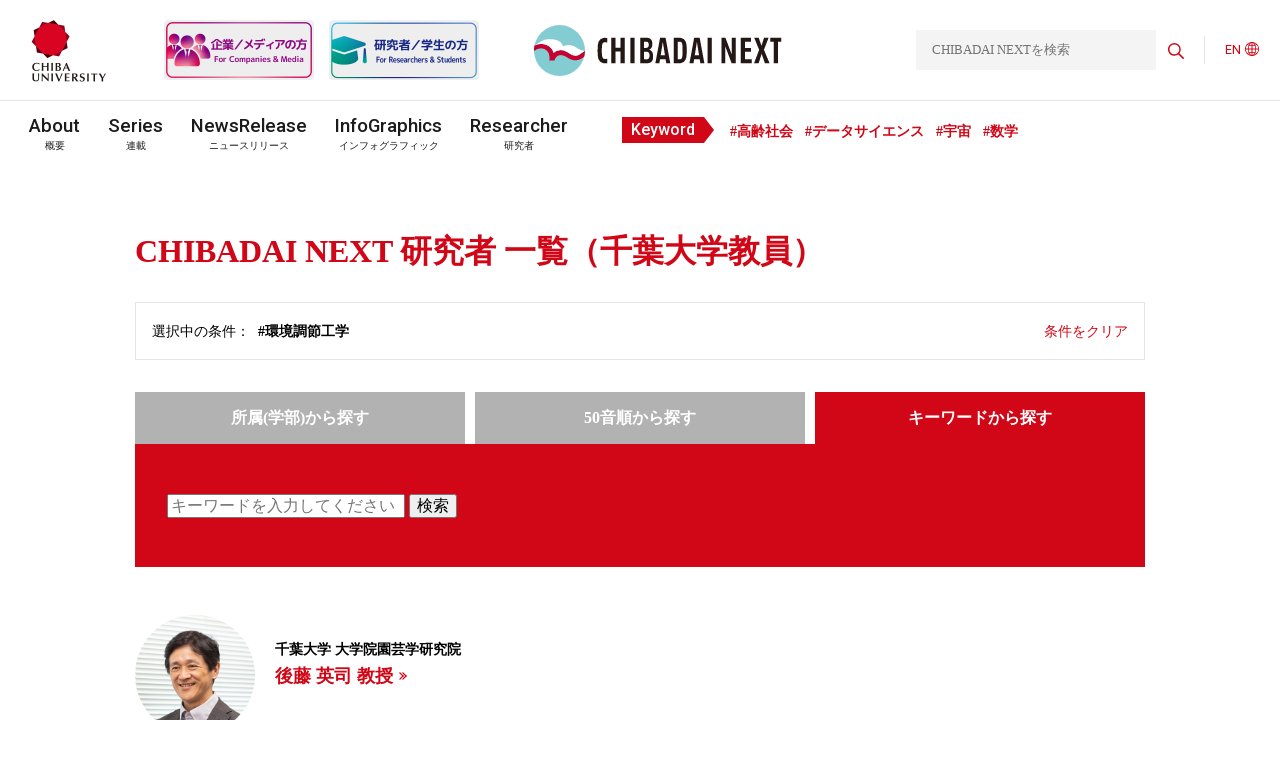

--- FILE ---
content_type: text/html; charset=UTF-8
request_url: https://www.cn.chiba-u.jp/researcher/keyword/%E7%92%B0%E5%A2%83%E8%AA%BF%E7%AF%80%E5%B7%A5%E5%AD%A6/
body_size: 338709
content:

<!DOCTYPE html>
<html dir="ltr" lang="ja"
	prefix="og: https://ogp.me/ns#" >
<head>
	<meta charset="UTF-8">
	<meta http-equiv="X-UA-Compatible" content="IE=edge">
	<meta name="viewport" content="width=device-width, initial-scale=1.0">

	<link rel="apple-touch-icon-precomposed" href="https://www.cn.chiba-u.jp/wp-content/themes/theme_chibadainext/img/common/apple-touch-icon-180.png" />
	<link rel="icon" href="https://www.cn.chiba-u.jp/wp-content/themes/theme_chibadainext/img/common/favicon.png">

	<!-- Global site tag (gtag.js) - Google Analytics -->
	<script async src="https://www.googletagmanager.com/gtag/js?id=G-KG5R18QYBM"></script>
	<script>
	  window.dataLayer = window.dataLayer || [];
	  function gtag(){dataLayer.push(arguments);}
	  gtag('js', new Date());
	  gtag('config', 'G-KG5R18QYBM');
	</script>
	<meta name="google-site-verification" content="5t4lvdNO-RovY1a8bD6G-bdxuHQqfadeeK3XdnD8he8" />


<!--- カスタム投稿：ショート動画自体の投稿ページを見せずに元記事の投稿ページに移動させる --->

<!--- Infographic用SEO --->
<!--- Infographic用SEO --->
<!--- 検索エンジン対策 -->
<script type="application/ld+json">
{
  "@context": "https://schema.org",
  "@graph": [
    {
      "@type": "Organization",
      "@id": "https://www.chiba-u.ac.jp/#organization",
      "name": "千葉大学",
      "url": "https://www.chiba-u.ac.jp/",
      "logo": {
        "@type": "ImageObject",
        "url": "https://www.chiba-u.ac.jp/common/img/logo.png"
      }
    },
    {
      "@type": "Organization",
      "@id": "https://www.cn.chiba-u.jp/#organization",
      "name": "CHIBADAI NEXT",
      "url": "https://www.cn.chiba-u.jp/",
      "description": "CHIBADAI NEXT（チバダイ・ネクスト）は、千葉大学が運営する研究・産学連携の公式発信メディアです。",
      "parentOrganization": {
        "@id": "https://www.chiba-u.ac.jp/#organization"
      }
    },
    {
      "@type": "WebSite",
      "@id": "https://www.cn.chiba-u.jp/#website",
      "name": "CHIBADAI NEXT",
      "url": "https://www.cn.chiba-u.jp/",
      "potentialAction": {
        "@type": "SearchAction",
        "target": "https://www.cn.chiba-u.jp/?s={search_term_string}",
        "query-input": "required name=search_term_string"
      },
      "publisher": {
        "@id": "https://www.cn.chiba-u.jp/#organization"
      }
    }
  ]
}
</script>
<!--- 検索エンジン対策 --->
	<title>キーワード「環境調節工学 」に関する研究者 一覧 | CHIBADAI NEXT</title>

		<!-- All in One SEO 4.4.3 - aioseo.com -->
		<meta name="description" content="CHIBADAI NEXT で執筆を行う「 環境調節工学 」に属する研究者の一覧です。" />
		<meta name="robots" content="max-image-preview:large" />
		<link rel="canonical" href="https://www.cn.chiba-u.jp/researcher/keyword/%E7%92%B0%E5%A2%83%E8%AA%BF%E7%AF%80%E5%B7%A5%E5%AD%A6/" />
		<meta name="generator" content="All in One SEO (AIOSEO) 4.4.3" />
		<script type="application/ld+json" class="aioseo-schema">
			{"@context":"https:\/\/schema.org","@graph":[{"@type":"BreadcrumbList","@id":"https:\/\/www.cn.chiba-u.jp\/researcher\/keyword\/%E7%92%B0%E5%A2%83%E8%AA%BF%E7%AF%80%E5%B7%A5%E5%AD%A6\/#breadcrumblist","itemListElement":[{"@type":"ListItem","@id":"https:\/\/www.cn.chiba-u.jp\/#listItem","position":1,"item":{"@type":"WebPage","@id":"https:\/\/www.cn.chiba-u.jp\/","name":"\u30db\u30fc\u30e0","description":"CHIBADAI NEXT\uff08\u30c1\u30d0\u30c0\u30a4\u30fb\u30cd\u30af\u30b9\u30c8\uff09\u306f\u3001\u5343\u8449\u5927\u5b66\u304c\u53d6\u308a\u7d44\u3080\u5404\u5206\u91ce\u306e\u6700\u5148\u7aef\u7814\u7a76\u3084\u7523\u5b66\u9023\u643a\u306b\u95a2\u3059\u308b\u3055\u307e\u3056\u307e\u306a\u60c5\u5831\u3092\u767a\u4fe1\u3059\u308b\u30e1\u30c7\u30a3\u30a2\u3067\u3059\u3002","url":"https:\/\/www.cn.chiba-u.jp\/"},"nextItem":"https:\/\/www.cn.chiba-u.jp\/researcher\/keyword\/%e7%92%b0%e5%a2%83%e8%aa%bf%e7%af%80%e5%b7%a5%e5%ad%a6\/#listItem"},{"@type":"ListItem","@id":"https:\/\/www.cn.chiba-u.jp\/researcher\/keyword\/%e7%92%b0%e5%a2%83%e8%aa%bf%e7%af%80%e5%b7%a5%e5%ad%a6\/#listItem","position":2,"item":{"@type":"WebPage","@id":"https:\/\/www.cn.chiba-u.jp\/researcher\/keyword\/%e7%92%b0%e5%a2%83%e8%aa%bf%e7%af%80%e5%b7%a5%e5%ad%a6\/","name":"\u74b0\u5883\u8abf\u7bc0\u5de5\u5b66","description":"CHIBADAI NEXT \u3067\u57f7\u7b46\u3092\u884c\u3046\u300c \u74b0\u5883\u8abf\u7bc0\u5de5\u5b66 \u300d\u306b\u5c5e\u3059\u308b\u7814\u7a76\u8005\u306e\u4e00\u89a7\u3067\u3059\u3002","url":"https:\/\/www.cn.chiba-u.jp\/researcher\/keyword\/%e7%92%b0%e5%a2%83%e8%aa%bf%e7%af%80%e5%b7%a5%e5%ad%a6\/"},"previousItem":"https:\/\/www.cn.chiba-u.jp\/#listItem"}]},{"@type":"CollectionPage","@id":"https:\/\/www.cn.chiba-u.jp\/researcher\/keyword\/%E7%92%B0%E5%A2%83%E8%AA%BF%E7%AF%80%E5%B7%A5%E5%AD%A6\/#collectionpage","url":"https:\/\/www.cn.chiba-u.jp\/researcher\/keyword\/%E7%92%B0%E5%A2%83%E8%AA%BF%E7%AF%80%E5%B7%A5%E5%AD%A6\/","name":"\u30ad\u30fc\u30ef\u30fc\u30c9\u300c\u74b0\u5883\u8abf\u7bc0\u5de5\u5b66 \u300d\u306b\u95a2\u3059\u308b\u7814\u7a76\u8005 \u4e00\u89a7 | CHIBADAI NEXT","description":"CHIBADAI NEXT \u3067\u57f7\u7b46\u3092\u884c\u3046\u300c \u74b0\u5883\u8abf\u7bc0\u5de5\u5b66 \u300d\u306b\u5c5e\u3059\u308b\u7814\u7a76\u8005\u306e\u4e00\u89a7\u3067\u3059\u3002","inLanguage":"ja","isPartOf":{"@id":"https:\/\/www.cn.chiba-u.jp\/#website"},"breadcrumb":{"@id":"https:\/\/www.cn.chiba-u.jp\/researcher\/keyword\/%E7%92%B0%E5%A2%83%E8%AA%BF%E7%AF%80%E5%B7%A5%E5%AD%A6\/#breadcrumblist"}},{"@type":"Organization","@id":"https:\/\/www.cn.chiba-u.jp\/#organization","name":"CHIBADAI NEXT","url":"https:\/\/www.cn.chiba-u.jp\/","sameAs":["https:\/\/www.facebook.com\/ChibaUnivPR","https:\/\/twitter.com\/chiba_univ_pr"]},{"@type":"WebSite","@id":"https:\/\/www.cn.chiba-u.jp\/#website","url":"https:\/\/www.cn.chiba-u.jp\/","name":"CHIBADAI NEXT","inLanguage":"ja","publisher":{"@id":"https:\/\/www.cn.chiba-u.jp\/#organization"}}]}
		</script>
		<!-- All in One SEO -->

<link rel='dns-prefetch' href='//code.jquery.com' />
		<!-- This site uses the Google Analytics by MonsterInsights plugin v8.18 - Using Analytics tracking - https://www.monsterinsights.com/ -->
		<!-- Note: MonsterInsights is not currently configured on this site. The site owner needs to authenticate with Google Analytics in the MonsterInsights settings panel. -->
					<!-- No tracking code set -->
				<!-- / Google Analytics by MonsterInsights -->
		<style id='wp-img-auto-sizes-contain-inline-css' type='text/css'>
img:is([sizes=auto i],[sizes^="auto," i]){contain-intrinsic-size:3000px 1500px}
/*# sourceURL=wp-img-auto-sizes-contain-inline-css */
</style>
<style id='wp-emoji-styles-inline-css' type='text/css'>

	img.wp-smiley, img.emoji {
		display: inline !important;
		border: none !important;
		box-shadow: none !important;
		height: 1em !important;
		width: 1em !important;
		margin: 0 0.07em !important;
		vertical-align: -0.1em !important;
		background: none !important;
		padding: 0 !important;
	}
/*# sourceURL=wp-emoji-styles-inline-css */
</style>
<style id='wp-block-library-inline-css' type='text/css'>
:root{--wp-block-synced-color:#7a00df;--wp-block-synced-color--rgb:122,0,223;--wp-bound-block-color:var(--wp-block-synced-color);--wp-editor-canvas-background:#ddd;--wp-admin-theme-color:#007cba;--wp-admin-theme-color--rgb:0,124,186;--wp-admin-theme-color-darker-10:#006ba1;--wp-admin-theme-color-darker-10--rgb:0,107,160.5;--wp-admin-theme-color-darker-20:#005a87;--wp-admin-theme-color-darker-20--rgb:0,90,135;--wp-admin-border-width-focus:2px}@media (min-resolution:192dpi){:root{--wp-admin-border-width-focus:1.5px}}.wp-element-button{cursor:pointer}:root .has-very-light-gray-background-color{background-color:#eee}:root .has-very-dark-gray-background-color{background-color:#313131}:root .has-very-light-gray-color{color:#eee}:root .has-very-dark-gray-color{color:#313131}:root .has-vivid-green-cyan-to-vivid-cyan-blue-gradient-background{background:linear-gradient(135deg,#00d084,#0693e3)}:root .has-purple-crush-gradient-background{background:linear-gradient(135deg,#34e2e4,#4721fb 50%,#ab1dfe)}:root .has-hazy-dawn-gradient-background{background:linear-gradient(135deg,#faaca8,#dad0ec)}:root .has-subdued-olive-gradient-background{background:linear-gradient(135deg,#fafae1,#67a671)}:root .has-atomic-cream-gradient-background{background:linear-gradient(135deg,#fdd79a,#004a59)}:root .has-nightshade-gradient-background{background:linear-gradient(135deg,#330968,#31cdcf)}:root .has-midnight-gradient-background{background:linear-gradient(135deg,#020381,#2874fc)}:root{--wp--preset--font-size--normal:16px;--wp--preset--font-size--huge:42px}.has-regular-font-size{font-size:1em}.has-larger-font-size{font-size:2.625em}.has-normal-font-size{font-size:var(--wp--preset--font-size--normal)}.has-huge-font-size{font-size:var(--wp--preset--font-size--huge)}.has-text-align-center{text-align:center}.has-text-align-left{text-align:left}.has-text-align-right{text-align:right}.has-fit-text{white-space:nowrap!important}#end-resizable-editor-section{display:none}.aligncenter{clear:both}.items-justified-left{justify-content:flex-start}.items-justified-center{justify-content:center}.items-justified-right{justify-content:flexd}.items-justified-space-between{justify-content:space-between}.screen-reader-text{border:0;clip-path:inset(50%);height:1px;margin:-1px;overflow:hidden;padding:0;position:absolute;width:1px;word-wrap:normal!important}.screen-reader-text:focus{background-color:#ddd;clip-path:none;color:#444;display:block;font-size:1em;height:auto;left:5px;line-height:normal;padding:15px 23px 14px;text-decoration:none;top:5px;width:auto;z-index:100000}html :where(.has-border-color){border-style:solid}html :where([style*=border-top-color]){border-top-style:solid}html :where([style*=border-right-color]){border-right-style:solid}html :where([style*=border-bottom-color]){border-bottom-style:solid}html :where([style*=border-left-color]){border-left-style:solid}html :where([style*=border-width]){border-style:solid}html :where([style*=border-top-width]){border-top-style:solid}html :where([style*=border-right-width]){border-right-style:solid}html :where([style*=border-bottom-width]){border-bottom-style:solid}html :where([style*=border-left-width]){border-left-style:solid}html :where(img[class*=wp-image-]){height:auto;max-width:100%}:where(figure){margin:0 0 1em}html :where(.is-position-sticky){--wp-admin--admin-bar--position-offset:var(--wp-admin--admin-bar--height,0px)}@media screen and (max-width:600px){html :where(.is-position-sticky){--wp-admin--admin-bar--position-offset:0px}}

/*# sourceURL=wp-block-library-inline-css */
</style><style id='global-styles-inline-css' type='text/css'>
:root{--wp--preset--aspect-ratio--square: 1;--wp--preset--aspect-ratio--4-3: 4/3;--wp--preset--aspect-ratio--3-4: 3/4;--wp--preset--aspect-ratio--3-2: 3/2;--wp--preset--aspect-ratio--2-3: 2/3;--wp--preset--aspect-ratio--16-9: 16/9;--wp--preset--aspect-ratio--9-16: 9/16;--wp--preset--color--black: #000000;--wp--preset--color--cyan-bluish-gray: #abb8c3;--wp--preset--color--white: #ffffff;--wp--preset--color--pale-pink: #f78da7;--wp--preset--color--vivid-red: #cf2e2e;--wp--preset--color--luminous-vivid-orange: #ff6900;--wp--preset--color--luminous-vivid-amber: #fcb900;--wp--preset--color--light-green-cyan: #7bdcb5;--wp--preset--color--vivid-green-cyan: #00d084;--wp--preset--color--pale-cyan-blue: #8ed1fc;--wp--preset--color--vivid-cyan-blue: #0693e3;--wp--preset--color--vivid-purple: #9b51e0;--wp--preset--gradient--vivid-cyan-blue-to-vivid-purple: linear-gradient(135deg,rgb(6,147,227) 0%,rgb(155,81,224) 100%);--wp--preset--gradient--light-green-cyan-to-vivid-green-cyan: linear-gradient(135deg,rgb(122,220,180) 0%,rgb(0,208,130) 100%);--wp--preset--gradient--luminous-vivid-amber-to-luminous-vivid-orange: linear-gradient(135deg,rgb(252,185,0) 0%,rgb(255,105,0) 100%);--wp--preset--gradient--luminous-vivid-orange-to-vivid-red: linear-gradient(135deg,rgb(255,105,0) 0%,rgb(207,46,46) 100%);--wp--preset--gradient--very-light-gray-to-cyan-bluish-gray: linear-gradient(135deg,rgb(238,238,238) 0%,rgb(169,184,195) 100%);--wp--preset--gradient--cool-to-warm-spectrum: linear-gradient(135deg,rgb(74,234,220) 0%,rgb(151,120,209) 20%,rgb(207,42,186) 40%,rgb(238,44,130) 60%,rgb(251,105,98) 80%,rgb(254,248,76) 100%);--wp--preset--gradient--blush-light-purple: linear-gradient(135deg,rgb(255,206,236) 0%,rgb(152,150,240) 100%);--wp--preset--gradient--blush-bordeaux: linear-gradient(135deg,rgb(254,205,165) 0%,rgb(254,45,45) 50%,rgb(107,0,62) 100%);--wp--preset--gradient--luminous-dusk: linear-gradient(135deg,rgb(255,203,112) 0%,rgb(199,81,192) 50%,rgb(65,88,208) 100%);--wp--preset--gradient--pale-ocean: linear-gradient(135deg,rgb(255,245,203) 0%,rgb(182,227,212) 50%,rgb(51,167,181) 100%);--wp--preset--gradient--electric-grass: linear-gradient(135deg,rgb(202,248,128) 0%,rgb(113,206,126) 100%);--wp--preset--gradient--midnight: linear-gradient(135deg,rgb(2,3,129) 0%,rgb(40,116,252) 100%);--wp--preset--font-size--small: 13px;--wp--preset--font-size--medium: 20px;--wp--preset--font-size--large: 36px;--wp--preset--font-size--x-large: 42px;--wp--preset--spacing--20: 0.44rem;--wp--preset--spacing--30: 0.67rem;--wp--preset--spacing--40: 1rem;--wp--preset--spacing--50: 1.5rem;--wp--preset--spacing--60: 2.25rem;--wp--preset--spacing--70: 3.38rem;--wp--preset--spacing--80: 5.06rem;--wp--preset--shadow--natural: 6px 6px 9px rgba(0, 0, 0, 0.2);--wp--preset--shadow--deep: 12px 12px 50px rgba(0, 0, 0, 0.4);--wp--preset--shadow--sharp: 6px 6px 0px rgba(0, 0, 0, 0.2);--wp--preset--shadow--outlined: 6px 6px 0px -3px rgb(255, 255, 255), 6px 6px rgb(0, 0, 0);--wp--preset--shadow--crisp: 6px 6px 0px rgb(0, 0, 0);}:where(.is-layout-flex){gap: 0.5em;}:where(.is-layout-grid){gap: 0.5em;}body .is-layout-flex{display: flex;}.is-layout-flex{flex-wrap: wrap;align-items: center;}.is-layout-flex > :is(*, div){margin: 0;}body .is-layout-grid{display: grid;}.is-layout-grid > :is(*, div){margin: 0;}:where(.wp-block-columns.is-layout-flex){gap: 2em;}:where(.wp-block-columns.is-layout-grid){gap: 2em;}:where(.wp-block-post-template.is-layout-flex){gap: 1.25em;}:where(.wp-block-post-template.is-layout-grid){gap: 1.25em;}.has-black-color{color: var(--wp--preset--color--black) !important;}.has-cyan-bluish-gray-color{color: var(--wp--preset--color--cyan-bluish-gray) !important;}.has-white-color{color: var(--wp--preset--color--white) !important;}.has-pale-pink-color{color: var(--wp--preset--color--pale-pink) !important;}.has-vivid-red-color{color: var(--wp--preset--color--vivid-red) !important;}.has-luminous-vivid-orange-color{color: var(--wp--preset--color--luminous-vivid-orange) !important;}.has-luminous-vivid-amber-color{color: var(--wp--preset--color--luminous-vivid-amber) !important;}.has-light-green-cyan-color{color: var(--wp--preset--color--light-green-cyan) !important;}.has-vivid-green-cyan-color{color: var(--wp--preset--color--vivid-green-cyan) !important;}.has-pale-cyan-blue-color{color: var(--wp--preset--color--pale-cyan-blue) !important;}.has-vivid-cyan-blue-color{color: var(--wp--preset--color--vivid-cyan-blue) !important;}.has-vivid-purple-color{color: var(--wp--preset--color--vivid-purple) !important;}.has-black-background-color{background-color: var(--wp--preset--color--black) !important;}.has-cyan-bluish-gray-background-color{background-color: var(--wp--preset--color--cyan-bluish-gray) !important;}.has-white-background-color{background-color: var(--wp--preset--color--white) !important;}.has-pale-pink-background-color{background-color: var(--wp--preset--color--pale-pink) !important;}.has-vivid-red-background-color{background-color: var(--wp--preset--color--vivid-red) !important;}.has-luminous-vivid-orange-background-color{background-color: var(--wp--preset--color--luminous-vivid-orange) !important;}.has-luminous-vivid-amber-background-color{background-color: var(--wp--preset--color--luminous-vivid-amber) !important;}.has-light-green-cyan-background-color{background-color: var(--wp--preset--color--light-green-cyan) !important;}.has-vivid-green-cyan-background-color{background-color: var(--wp--preset--color--vivid-green-cyan) !important;}.has-pale-cyan-blue-background-color{background-color: var(--wp--preset--color--pale-cyan-blue) !important;}.has-vivid-cyan-blue-background-color{background-color: var(--wp--preset--color--vivid-cyan-blue) !important;}.has-vivid-purple-background-color{background-color: var(--wp--preset--color--vivid-purple) !important;}.has-black-border-color{border-color: var(--wp--preset--color--black) !important;}.has-cyan-bluish-gray-border-color{border-color: var(--wp--preset--color--cyan-bluish-gray) !important;}.has-white-border-color{border-color: var(--wp--preset--color--white) !important;}.has-pale-pink-border-color{border-color: var(--wp--preset--color--pale-pink) !important;}.has-vivid-red-border-color{border-color: var(--wp--preset--color--vivid-red) !important;}.has-luminous-vivid-orange-border-color{border-color: var(--wp--preset--color--luminous-vivid-orange) !important;}.has-luminous-vivid-amber-border-color{border-color: var(--wp--preset--color--luminous-vivid-amber) !important;}.has-light-green-cyan-border-color{border-color: var(--wp--preset--color--light-green-cyan) !important;}.has-vivid-green-cyan-border-color{border-color: var(--wp--preset--color--vivid-green-cyan) !important;}.has-pale-cyan-blue-border-color{border-color: var(--wp--preset--color--pale-cyan-blue) !important;}.has-vivid-cyan-blue-border-color{border-color: var(--wp--preset--color--vivid-cyan-blue) !important;}.has-vivid-purple-border-color{border-color: var(--wp--preset--color--vivid-purple) !important;}.has-vivid-cyan-blue-to-vivid-purple-gradient-background{background: var(--wp--preset--gradient--vivid-cyan-blue-to-vivid-purple) !important;}.has-light-green-cyan-to-vivid-green-cyan-gradient-background{background: var(--wp--preset--gradient--light-green-cyan-to-vivid-green-cyan) !important;}.has-luminous-vivid-amber-to-luminous-vivid-orange-gradient-background{background: var(--wp--preset--gradient--luminous-vivid-amber-to-luminous-vivid-orange) !important;}.has-luminous-vivid-orange-to-vivid-red-gradient-background{background: var(--wp--preset--gradient--luminous-vivid-orange-to-vivid-red) !important;}.has-very-light-gray-to-cyan-bluish-gray-gradient-background{background: var(--wp--preset--gradient--very-light-gray-to-cyan-bluish-gray) !important;}.has-cool-to-warm-spectrum-gradient-background{background: var(--wp--preset--gradient--cool-to-warm-spectrum) !important;}.has-blush-light-purple-gradient-background{background: var(--wp--preset--gradient--blush-light-purple) !important;}.has-blush-bordeaux-gradient-background{background: var(--wp--preset--gradient--blush-bordeaux) !important;}.has-luminous-dusk-gradient-background{background: var(--wp--preset--gradient--luminous-dusk) !important;}.has-pale-ocean-gradient-background{background: var(--wp--preset--gradient--pale-ocean) !important;}.has-electric-grass-gradient-background{background: var(--wp--preset--gradient--electric-grass) !important;}.has-midnight-gradient-background{background: var(--wp--preset--gradient--midnight) !important;}.has-small-font-size{font-size: var(--wp--preset--font-size--small) !important;}.has-medium-font-size{font-size: var(--wp--preset--font-size--medium) !important;}.has-large-font-size{font-size: var(--wp--preset--font-size--large) !important;}.has-x-large-font-size{font-size: var(--wp--preset--font-size--x-large) !important;}
/*# sourceURL=global-styles-inline-css */
</style>

<style id='classic-theme-styles-inline-css' type='text/css'>
/*! This file is auto-generated */
.wp-block-button__link{color:#fff;background-color:#32373c;border-radius:9999px;box-shadow:none;text-decoration:none;padding:calc(.667em + 2px) calc(1.333em + 2px);font-size:1.125em}.wp-block-file__button{background:#32373c;color:#fff;text-decoration:none}
/*# sourceURL=/wp-includes/css/classic-themes.min.css */
</style>
<link rel='stylesheet' id='liquid-block-speech-css' href='https://www.cn.chiba-u.jp/wp-content/plugins/liquid-speech-balloon/css/block.css?ver=6.9' type='text/css' media='all' />
<link rel='stylesheet' id='cun-swiper-style-css' href='https://www.cn.chiba-u.jp/wp-content/themes/theme_chibadainext/css/swiper-bundle.min.css?ver=1' type='text/css' media='all' />
<link rel='stylesheet' id='cun-awesome-style-css' href='https://www.cn.chiba-u.jp/wp-content/themes/theme_chibadainext/css/all.css?ver=1' type='text/css' media='all' />
<link rel='stylesheet' id='cun-style-css' href='https://www.cn.chiba-u.jp/wp-content/themes/theme_chibadainext/css/style.min.css?ver=1768346203' type='text/css' media='all' />
<script type="text/javascript" src="https://code.jquery.com/jquery-3.4.1.min.js?ver=3.4.1" id="jquery-js"></script>
<script type="text/javascript" src="https://www.cn.chiba-u.jp/wp-content/themes/theme_chibadainext/js/swiper-bundle.min.js?ver=1" id="cun-swiper-js"></script>
<script type="text/javascript" src="https://www.cn.chiba-u.jp/wp-content/themes/theme_chibadainext/js/common.min.js?ver=1699492775" id="cun-script-js"></script>
<link rel="https://api.w.org/" href="https://www.cn.chiba-u.jp/wp-json/" /><link rel="alternate" title="JSON" type="application/json" href="https://www.cn.chiba-u.jp/wp-json/wp/v2/author_keyword/61" /><link rel="EditURI" type="application/rsd+xml" title="RSD" href="https://www.cn.chiba-u.jp/xmlrpc.php?rsd" />
<style type="text/css">.liquid-speech-balloon-01 .liquid-speech-balloon-avatar { background-image: url("https://www.cn.chiba-u.jp/wp-content/uploads/2024/01/ando_mari_o01.jpg"); } .liquid-speech-balloon-02 .liquid-speech-balloon-avatar { background-image: url("https://www.cn.chiba-u.jp/wp-content/uploads/2024/01/kawai_makiko_o01.jpg"); } .liquid-speech-balloon-03 .liquid-speech-balloon-avatar { background-image: url("https://www.cn.chiba-u.jp/wp-content/uploads/2024/02/sugiyama_ryosuke_o01.jpg"); } .liquid-speech-balloon-04 .liquid-speech-balloon-avatar { background-image: url("https://www.cn.chiba-u.jp/wp-content/uploads/2024/03/amemiya-ayumi-scaled.jpg"); } .liquid-speech-balloon-05 .liquid-speech-balloon-avatar { background-image: url("https://www.cn.chiba-u.jp/wp-content/uploads/2024/05/maruyama.png"); } .liquid-speech-balloon-06 .liquid-speech-balloon-avatar { background-image: url("https://www.cn.chiba-u.jp/wp-content/uploads/2024/01/ando_mari_o01.jpg"); } .liquid-speech-balloon-07 .liquid-speech-balloon-avatar { background-image: url("https://www.cn.chiba-u.jp/wp-content/uploads/2024/03/amemiya-ayumi-scaled.jpg"); } .liquid-speech-balloon-08 .liquid-speech-balloon-avatar { background-image: url("https://www.cn.chiba-u.jp/wp-content/uploads/2024/06/fukano.png"); } .liquid-speech-balloon-09 .liquid-speech-balloon-avatar { background-image: url("https://www.cn.chiba-u.jp/wp-content/uploads/2024/01/kawai_makiko_o01.jpg"); } .liquid-speech-balloon-10 .liquid-speech-balloon-avatar { background-image: url("https://www.cn.chiba-u.jp/wp-content/uploads/2024/09/saito_yukihiko.jpg"); } .liquid-speech-balloon-11 .liquid-speech-balloon-avatar { background-image: url("https://www.cn.chiba-u.jp/wp-content/uploads/2024/02/sugiyama_ryosuke_o01.jpg"); } .liquid-speech-balloon-12 .liquid-speech-balloon-avatar { background-image: url("https://www.cn.chiba-u.jp/wp-content/uploads/2024/05/maruyama.png"); } .liquid-speech-balloon-13 .liquid-speech-balloon-avatar { background-image: url("https://www.cn.chiba-u.jp/wp-content/uploads/2024/10/iwasaki_yutaka2.jpg"); } .liquid-speech-balloon-14 .liquid-speech-balloon-avatar { background-image: url("https://www.cn.chiba-u.jp/wp-content/uploads/2024/10/oota_makoto_o01.jpg"); } .liquid-speech-balloon-15 .liquid-speech-balloon-avatar { background-image: url("https://www.cn.chiba-u.jp/wp-content/uploads/2024/10/hiroe_kazuki_o01.jpg"); } .liquid-speech-balloon-16 .liquid-speech-balloon-avatar { background-image: url("https://www.cn.chiba-u.jp/wp-content/uploads/2024/11/yoshida_yukisato_o01.jpg"); } .liquid-speech-balloon-17 .liquid-speech-balloon-avatar { background-image: url("https://www.cn.chiba-u.jp/wp-content/uploads/2024/09/saito_yukihiko.jpg"); } .liquid-speech-balloon-18 .liquid-speech-balloon-avatar { background-image: url("https://www.cn.chiba-u.jp/wp-content/uploads/2025/01/kyutoku_koutarou_o01.jpg"); } .liquid-speech-balloon-19 .liquid-speech-balloon-avatar { background-image: url("https://www.cn.chiba-u.jp/wp-content/uploads/2025/01/shimada_shosuke_o01.jpg"); } .liquid-speech-balloon-20 .liquid-speech-balloon-avatar { background-image: url("https://www.cn.chiba-u.jp/wp-content/uploads/2024/10/iwasaki_yutaka2.jpg"); } .liquid-speech-balloon-21 .liquid-speech-balloon-avatar { background-image: url("https://www.cn.chiba-u.jp/wp-content/uploads/2024/06/fukano.png"); } .liquid-speech-balloon-22 .liquid-speech-balloon-avatar { background-image: url("https://www.cn.chiba-u.jp/wp-content/uploads/2024/11/yoshida_yukisato_o01.jpg"); } .liquid-speech-balloon-23 .liquid-speech-balloon-avatar { background-image: url("https://www.cn.chiba-u.jp/wp-content/uploads/2025/03/ohinata_yasuhide.jpg"); } .liquid-speech-balloon-24 .liquid-speech-balloon-avatar { background-image: url("https://www.cn.chiba-u.jp/wp-content/uploads/2024/10/hiroe_kazuki_o01.jpg"); } .liquid-speech-balloon-25 .liquid-speech-balloon-avatar { background-image: url("https://www.cn.chiba-u.jp/wp-content/uploads/2024/10/oota_makoto_o01.jpg"); } .liquid-speech-balloon-26 .liquid-speech-balloon-avatar { background-image: url("https://www.cn.chiba-u.jp/wp-content/uploads/2025/04/ishii_itsuko.png"); } .liquid-speech-balloon-27 .liquid-speech-balloon-avatar { background-image: url("https://www.cn.chiba-u.jp/wp-content/uploads/2025/04/eri_eguchi.png"); } .liquid-speech-balloon-28 .liquid-speech-balloon-avatar { background-image: url("https://www.cn.chiba-u.jp/wp-content/uploads/2025/04/hirano_yoshiyuki.png"); } .liquid-speech-balloon-29 .liquid-speech-balloon-avatar { background-image: url("https://www.cn.chiba-u.jp/wp-content/uploads/2025/01/kyutoku_koutarou_o01.jpg"); } .liquid-speech-balloon-30 .liquid-speech-balloon-avatar { background-image: url("https://www.cn.chiba-u.jp/wp-content/uploads/2025/01/shimada_shosuke_o01.jpg"); } .liquid-speech-balloon-31 .liquid-speech-balloon-avatar { background-image: url("https://www.cn.chiba-u.jp/wp-content/uploads/2025/05/koga_kaori.png"); } .liquid-speech-balloon-32 .liquid-speech-balloon-avatar { background-image: url("https://www.cn.chiba-u.jp/wp-content/uploads/2025/06/harada_shingo.png"); } .liquid-speech-balloon-33 .liquid-speech-balloon-avatar { background-image: url("https://www.cn.chiba-u.jp/wp-content/uploads/2025/06/kawakami_eiryo.png"); } .liquid-speech-balloon-34 .liquid-speech-balloon-avatar { background-image: url("https://www.cn.chiba-u.jp/wp-content/uploads/2025/05/koga_kaori.png"); } .liquid-speech-balloon-35 .liquid-speech-balloon-avatar { background-image: url("https://www.cn.chiba-u.jp/wp-content/uploads/2025/04/eri_eguchi.png"); } .liquid-speech-balloon-36 .liquid-speech-balloon-avatar { background-image: url("https://www.cn.chiba-u.jp/wp-content/uploads/2025/06/ishida_sachiko.png"); } .liquid-speech-balloon-37 .liquid-speech-balloon-avatar { background-image: url("https://www.cn.chiba-u.jp/wp-content/uploads/2025/08/yokota_shinichiroh.jpg"); } .liquid-speech-balloon-38 .liquid-speech-balloon-avatar { background-image: url("https://www.cn.chiba-u.jp/wp-content/uploads/2025/08/ohta_tazro.jpg"); } .liquid-speech-balloon-39 .liquid-speech-balloon-avatar { background-image: url("https://www.cn.chiba-u.jp/wp-content/uploads/2025/04/ishii_itsuko.png"); } .liquid-speech-balloon-40 .liquid-speech-balloon-avatar { background-image: url("https://www.cn.chiba-u.jp/wp-content/uploads/2025/08/kubo_hiroyuki.jpg"); } .liquid-speech-balloon-41 .liquid-speech-balloon-avatar { background-image: url("https://www.cn.chiba-u.jp/wp-content/uploads/2025/09/kotsuki_shunji.jpg"); } .liquid-speech-balloon-42 .liquid-speech-balloon-avatar { background-image: url("https://www.cn.chiba-u.jp/wp-content/uploads/2025/03/ohinata_yasuhide.jpg"); } .liquid-speech-balloon-43 .liquid-speech-balloon-avatar { background-image: url("https://www.cn.chiba-u.jp/wp-content/uploads/2025/06/harada_shingo.png"); } .liquid-speech-balloon-44 .liquid-speech-balloon-avatar { background-image: url("https://www.cn.chiba-u.jp/wp-content/uploads/2025/04/hirano_yoshiyuki.png"); } .liquid-speech-balloon-45 .liquid-speech-balloon-avatar { background-image: url("https://www.cn.chiba-u.jp/wp-content/uploads/2025/10/tonoki_ayako.jpg"); } .liquid-speech-balloon-46 .liquid-speech-balloon-avatar { background-image: url("https://www.cn.chiba-u.jp/wp-content/uploads/2025/10/kera_hiroshi.jpg"); } .liquid-speech-balloon-47 .liquid-speech-balloon-avatar { background-image: url("https://www.cn.chiba-u.jp/wp-content/uploads/2025/06/ishida_sachiko.png"); } .liquid-speech-balloon-48 .liquid-speech-balloon-avatar { background-image: url("https://www.cn.chiba-u.jp/wp-content/uploads/2025/11/tanimoto_meimu.jpg"); } .liquid-speech-balloon-49 .liquid-speech-balloon-avatar { background-image: url("https://www.cn.chiba-u.jp/wp-content/uploads/2025/11/tsukada_takeshi.jpg"); } .liquid-speech-balloon-50 .liquid-speech-balloon-avatar { background-image: url("https://www.cn.chiba-u.jp/wp-content/uploads/2025/06/kawakami_eiryo.png"); } .liquid-speech-balloon-51 .liquid-speech-balloon-avatar { background-image: url("https://www.cn.chiba-u.jp/wp-content/uploads/2025/12/yamaguchi_aya.jpg"); } .liquid-speech-balloon-52 .liquid-speech-balloon-avatar { background-image: url("https://www.cn.chiba-u.jp/wp-content/uploads/2025/08/yokota_shinichiroh.jpg"); } .liquid-speech-balloon-53 .liquid-speech-balloon-avatar { background-image: url("https://www.cn.chiba-u.jp/wp-content/uploads/2026/01/yu_wenwei.jpg"); } .liquid-speech-balloon-54 .liquid-speech-balloon-avatar { background-image: url("https://www.cn.chiba-u.jp/wp-content/uploads/2025/08/ohta_tazro.jpg"); } .liquid-speech-balloon-01 .liquid-speech-balloon-avatar::after { content: "ライター安藤"; } .liquid-speech-balloon-02 .liquid-speech-balloon-avatar::after { content: "川合先生"; } .liquid-speech-balloon-03 .liquid-speech-balloon-avatar::after { content: "杉山先生"; } .liquid-speech-balloon-04 .liquid-speech-balloon-avatar::after { content: "雨宮先生"; } .liquid-speech-balloon-05 .liquid-speech-balloon-avatar::after { content: "丸山先生"; } .liquid-speech-balloon-06 .liquid-speech-balloon-avatar::after { content: "Mari Ando"; } .liquid-speech-balloon-07 .liquid-speech-balloon-avatar::after { content: "Dr. Amemiya"; } .liquid-speech-balloon-08 .liquid-speech-balloon-avatar::after { content: "深野先生"; } .liquid-speech-balloon-09 .liquid-speech-balloon-avatar::after { content: "Assist. Prof. Kawai"; } .liquid-speech-balloon-10 .liquid-speech-balloon-avatar::after { content: "齋藤先生"; } .liquid-speech-balloon-11 .liquid-speech-balloon-avatar::after { content: "Assist. prof. Sugiyama"; } .liquid-speech-balloon-12 .liquid-speech-balloon-avatar::after { content: "Prof. Maruyama"; } .liquid-speech-balloon-13 .liquid-speech-balloon-avatar::after { content: "岩崎先生"; } .liquid-speech-balloon-14 .liquid-speech-balloon-avatar::after { content: "ライター太田"; } .liquid-speech-balloon-15 .liquid-speech-balloon-avatar::after { content: "廣惠先生"; } .liquid-speech-balloon-16 .liquid-speech-balloon-avatar::after { content: "吉田先生"; } .liquid-speech-balloon-17 .liquid-speech-balloon-avatar::after { content: "Prof. Saito"; } .liquid-speech-balloon-18 .liquid-speech-balloon-avatar::after { content: "久德先生"; } .liquid-speech-balloon-19 .liquid-speech-balloon-avatar::after { content: "ライター島田"; } .liquid-speech-balloon-20 .liquid-speech-balloon-avatar::after { content: "Prof. Iwasaki"; } .liquid-speech-balloon-21 .liquid-speech-balloon-avatar::after { content: "Prof. Fukano"; } .liquid-speech-balloon-22 .liquid-speech-balloon-avatar::after { content: "Prof. Yoshida"; } .liquid-speech-balloon-23 .liquid-speech-balloon-avatar::after { content: "大日向先生"; } .liquid-speech-balloon-24 .liquid-speech-balloon-avatar::after { content: "Prof. Hiroe"; } .liquid-speech-balloon-25 .liquid-speech-balloon-avatar::after { content: "Ms. Ota"; } .liquid-speech-balloon-26 .liquid-speech-balloon-avatar::after { content: "石井先生"; } .liquid-speech-balloon-27 .liquid-speech-balloon-avatar::after { content: "ライター江口"; } .liquid-speech-balloon-28 .liquid-speech-balloon-avatar::after { content: "平野先生"; } .liquid-speech-balloon-29 .liquid-speech-balloon-avatar::after { content: "Prof. Kyutoku"; } .liquid-speech-balloon-30 .liquid-speech-balloon-avatar::after { content: "Shosuke Shimada"; } .liquid-speech-balloon-31 .liquid-speech-balloon-avatar::after { content: "甲賀先生"; } .liquid-speech-balloon-32 .liquid-speech-balloon-avatar::after { content: "原田先生"; } .liquid-speech-balloon-33 .liquid-speech-balloon-avatar::after { content: "川上先生"; } .liquid-speech-balloon-34 .liquid-speech-balloon-avatar::after { content: "Prof. Koga"; } .liquid-speech-balloon-35 .liquid-speech-balloon-avatar::after { content: "Eri Eguchi"; } .liquid-speech-balloon-36 .liquid-speech-balloon-avatar::after { content: "石田先生"; } .liquid-speech-balloon-37 .liquid-speech-balloon-avatar::after { content: "横田先生"; } .liquid-speech-balloon-38 .liquid-speech-balloon-avatar::after { content: "大田先生"; } .liquid-speech-balloon-39 .liquid-speech-balloon-avatar::after { content: "Prof. Ishii"; } .liquid-speech-balloon-40 .liquid-speech-balloon-avatar::after { content: "久保先生"; } .liquid-speech-balloon-41 .liquid-speech-balloon-avatar::after { content: "小槻先生"; } .liquid-speech-balloon-42 .liquid-speech-balloon-avatar::after { content: "Dr. Ohinata"; } .liquid-speech-balloon-43 .liquid-speech-balloon-avatar::after { content: "Prof. Harada"; } .liquid-speech-balloon-44 .liquid-speech-balloon-avatar::after { content: "Prof. Hirano"; } .liquid-speech-balloon-45 .liquid-speech-balloon-avatar::after { content: "殿城先生"; } .liquid-speech-balloon-46 .liquid-speech-balloon-avatar::after { content: "計良先生"; } .liquid-speech-balloon-47 .liquid-speech-balloon-avatar::after { content: "Prof. Ishida"; } .liquid-speech-balloon-48 .liquid-speech-balloon-avatar::after { content: "ライター谷本"; } .liquid-speech-balloon-49 .liquid-speech-balloon-avatar::after { content: "塚田先生"; } .liquid-speech-balloon-50 .liquid-speech-balloon-avatar::after { content: "Prof. Kawakami"; } .liquid-speech-balloon-51 .liquid-speech-balloon-avatar::after { content: "山口先生"; } .liquid-speech-balloon-52 .liquid-speech-balloon-avatar::after { content: "Prof. Yokota"; } .liquid-speech-balloon-53 .liquid-speech-balloon-avatar::after { content: "兪先生"; } .liquid-speech-balloon-54 .liquid-speech-balloon-avatar::after { content: "Prof. OHTA"; } </style>

</head>
<body class="archive tax-author_keyword term-61 wp-theme-theme_chibadainext l-body">

<div class="l-header-wrap js-header">
	<header class="l-header">
		<div class="l-header-inner">
			<div class="l-header-logo-chiba-u"><a href="https://www.chiba-u.ac.jp/" target="_blank"><img src="https://www.cn.chiba-u.jp/wp-content/themes/theme_chibadainext/img/common/logo_chiba_u.png" width="75" height="65" alt="Chiba University"></a></div>

							<ul class="targetBtn header">
				<li>
					<a href="https://www.cn.chiba-u.jp/cm/">
						<img src="https://www.cn.chiba-u.jp/wp-content/themes/theme_chibadainext/img/common/headerBtn01.png" srcset="https://www.cn.chiba-u.jp/wp-content/themes/theme_chibadainext/img/common/headerBtn01.png 1x, https://www.cn.chiba-u.jp/wp-content/themes/theme_chibadainext/img/common/headerBtn01@2x.png 2x" alt="企業・メディア">
						<img src="https://www.cn.chiba-u.jp/wp-content/themes/theme_chibadainext/img/common/headerBtn02.png" srcset="https://www.cn.chiba-u.jp/wp-content/themes/theme_chibadainext/img/common/headerBtn02.png 1x, https://www.cn.chiba-u.jp/wp-content/themes/theme_chibadainext/img/common/headerBtn02@2x.png 2x" alt="企業・メディア" class="hover">
					</a>
				</li>
				<li>
					<a href="https://www.cn.chiba-u.jp/rs/">
						<img src="https://www.cn.chiba-u.jp/wp-content/themes/theme_chibadainext/img/common/headerBtn03.png" srcset="https://www.cn.chiba-u.jp/wp-content/themes/theme_chibadainext/img/common/headerBtn03.png 1x, https://www.cn.chiba-u.jp/wp-content/themes/theme_chibadainext/img/common/headerBtn03@2x.png 2x" alt="研究者・学生">
						<img src="https://www.cn.chiba-u.jp/wp-content/themes/theme_chibadainext/img/common/headerBtn04.png" srcset="https://www.cn.chiba-u.jp/wp-content/themes/theme_chibadainext/img/common/headerBtn04.png 1x, https://www.cn.chiba-u.jp/wp-content/themes/theme_chibadainext/img/common/headerBtn04@2x.png 2x" alt="研究者・学生" class="hover">
					</a>
					</a>
				</li>
			</ul>
														<div class="l-header-logo-chibadai-next"><a href="https://www.cn.chiba-u.jp"><img src="https://www.cn.chiba-u.jp/wp-content/themes/theme_chibadainext/img/common/logo_chibadai_next.svg" width="270" height="51" alt="CHIBADAI NEXT"></a></div>
										<div class="l-header-r-contents">
				<div class="l-header-search">
					
<form role="search"  method="get" class="c-search-form" action="https://www.cn.chiba-u.jp/">
		<input type="search" class="c-search-form-input" placeholder="CHIBADAI NEXTを検索" value="" name="s" title="サイト検索">
		<button type="submit" class="c-search-form-submit" value="検索する"><img src="https://www.cn.chiba-u.jp/wp-content/themes/theme_chibadainext/img/common/icon_search.svg" width="16" height="16" alt=""></button>
</form>				</div>
				<button class="l-header-menu-btn js-hunMemuBtn" aria-controls="drawer" aria-expanded="false" style="margin-right: 16px;"><span></span><span></span><span></span></button>
				<div class="l-header-lang-link">
									<a href="https://www.cn.chiba-u.jp/en" class="font-roboto" title="Link to English page">EN</a>
								</div>
			</div>
		</div>
	</header>

	<div class="l-header-menu js-hunMemu">
		<nav class="l-header-gnav" aria-label="main navigation">
			<ul class="l-header-gnav-list">
								<li class="l-header-gnav-item l-header-gnav-item--ja"><a href="https://www.cn.chiba-u.jp/about"><span class="font-roboto">About</span>概要</a></li>
				<li class="l-header-gnav-item l-header-gnav-item--ja"><a href="https://www.cn.chiba-u.jp/series"><span class="font-roboto">Series</span>連載</a></li>
				<li class="l-header-gnav-item l-header-gnav-item--ja"><a href="https://www.cn.chiba-u.jp/news"><span class="font-roboto">NewsRelease</span>ニュースリリース</a></li>
				<li class="l-header-gnav-item l-header-gnav-item--ja"><a href="https://www.cn.chiba-u.jp/infographics"><span class="font-roboto">InfoGraphics</span>インフォグラフィック</a></li>
				<li class="l-header-gnav-item l-header-gnav-item--ja"><a href="https://www.cn.chiba-u.jp/researcher"><span class="font-roboto">Researcher</span>研究者</a></li>
				<li class="l-header-gnav-item l-header-gnav-item--ja sp-only"><a href="https://www.cn.chiba-u.jp/cm"><span class="font-roboto">For Businesses</span>企業／メディアの方</a></li>
				<li class="l-header-gnav-item l-header-gnav-item--ja sp-only"><a href="https://www.cn.chiba-u.jp/rs"><span class="font-roboto">For Students/Researchers</span>研究者／学生の方</a></li>
							</ul>
		</nav>
		<dl class="l-header-keyword l-header-keyword--pc">
			<dt class="l-header-keyword-title"><span class="font-roboto">Keyword</span></dt>
			<dd class="l-header-keyword-item">
			<a href="https://www.cn.chiba-u.jp/tag/%e9%ab%98%e9%bd%a2%e7%a4%be%e4%bc%9a/">#高齢社会</a><a href="https://www.cn.chiba-u.jp/tag/data-science-jp/">#データサイエンス</a><a href="https://www.cn.chiba-u.jp/tag/%e5%ae%87%e5%ae%99/">#宇宙</a><a href="https://www.cn.chiba-u.jp/tag/mathematics-ja/">#数学</a>			</dd>
		</dl>
	</div>

</div>
<div class="c-contents-inner">
	<h1 class="c-page-ttl">CHIBADAI NEXT 研究者 一覧（千葉大学教員）</h1>
</div>

<section class="p-author-archive-search">
	<div class="c-contents-inner">

					<div class="c-archive-search__select">
				<p class="c-archive-search__select-ttl">選択中の条件：</p>
				<p class="c-archive-search__select-contents">#環境調節工学</p>
				<p class="c-archive-search__select-clear"><a href="https://www.cn.chiba-u.jp/researcher">条件をクリア</a></p>
			</div>
		
		<ul class="p-author-archive-search__tab">
			<li class="p-author-archive-search__ttl p-author-archive-search__ttl--section"><a href="#section">所属(学部)<br>から探す</a></li>
			<li class="p-author-archive-search__ttl p-author-archive-search__ttl--ja-syllabary"><a href="#ja-syllabary">50音順<br>から探す</a></li>
			<li class="p-author-archive-search__ttl p-author-archive-search__ttl--keyword"><a href="#keyword">キーワード<br>から探す</a></li>
		</ul>

		<div class="p-author-archive-search">
			<div class="p-author-archive-search__contents p-author-archive-search__contents--section" id="section">
				<div class="p-author-archive-search__contents--section__inner">
				<a href="https://www.cn.chiba-u.jp/researcher/section/iaar/"><span>国際高等研究基幹</span></a><a href="https://www.cn.chiba-u.jp/researcher/section/010-las-graduate/"><span>大学院国際学術研究院</span></a><a href="https://www.cn.chiba-u.jp/researcher/section/letters/"><span>大学院人文科学研究院</span></a><a href="https://www.cn.chiba-u.jp/researcher/section/le/"><span>大学院社会科学研究院</span></a><a href="https://www.cn.chiba-u.jp/researcher/section/education/"><span>教育学部</span></a><a href="https://www.cn.chiba-u.jp/researcher/section/science-graduate/"><span>大学院理学研究院</span></a><a href="https://www.cn.chiba-u.jp/researcher/section/engineering-graduate/"><span>大学院工学研究院</span></a><a href="https://www.cn.chiba-u.jp/researcher/section/horticulture/"><span>大学院園芸学研究院</span></a><a href="https://www.cn.chiba-u.jp/researcher/section/medical/"><span>大学院医学研究院</span></a><a href="https://www.cn.chiba-u.jp/researcher/section/pharmaceutical-graduate/"><span>大学院薬学研究院</span></a><a href="https://www.cn.chiba-u.jp/researcher/section/nursing/"><span>大学院看護学研究院</span></a><a href="https://www.cn.chiba-u.jp/researcher/section/informatics/"><span>大学院情報学研究院</span></a><a href="https://www.cn.chiba-u.jp/researcher/section/law-school/"><span>法科大学院</span></a><a href="https://www.cn.chiba-u.jp/researcher/section/%e4%ba%88%e9%98%b2%e5%8c%bb%e5%ad%a6%e3%82%bb%e3%83%b3%e3%82%bf%e3%83%bc/"><span>予防医学センター</span></a><a href="https://www.cn.chiba-u.jp/researcher/section/dri/"><span>デザイン・リサーチ・インスティテュート</span></a><a href="https://www.cn.chiba-u.jp/researcher/section/icehap/"><span>ハドロン宇宙国際研究センター</span></a><a href="https://www.cn.chiba-u.jp/researcher/section/ceres/"><span>環境リモートセンシング研究センター</span></a><a href="https://www.cn.chiba-u.jp/researcher/section/cfs/"><span>先進科学センター</span></a><a href="https://www.cn.chiba-u.jp/researcher/section/caiv/"><span>インテリジェント飛行センター</span></a><a href="https://www.cn.chiba-u.jp/researcher/section/%e3%83%95%e3%83%ad%e3%83%b3%e3%83%86%e3%82%a3%e3%82%a2%e5%8c%bb%e5%b7%a5%e5%ad%a6%e3%82%bb%e3%83%b3%e3%82%bf%e3%83%bc/"><span>フロンティア医工学センター</span></a><a href="https://www.cn.chiba-u.jp/researcher/section/pf/"><span>真菌医学研究センター</span></a><a href="https://www.cn.chiba-u.jp/researcher/section/%e3%82%a2%e3%82%b8%e3%82%a2%e3%83%bb%e3%82%a2%e3%82%bb%e3%82%a2%e3%83%b3%e6%95%99%e8%82%b2%e7%a0%94%e7%a9%b6%e3%82%bb%e3%83%b3%e3%82%bf%e3%83%bc/"><span>アジア・アセアン教育研究センター</span></a><a href="https://www.cn.chiba-u.jp/researcher/section/%e5%ae%87%e5%ae%99%e5%9c%92%e8%8a%b8%e7%a0%94%e7%a9%b6%e3%82%bb%e3%83%b3%e3%82%bf%e3%83%bc/"><span>宇宙園芸研究センター</span></a><a href="https://www.cn.chiba-u.jp/researcher/section/%e7%92%b0%e5%a2%83%e5%81%a5%e5%ba%b7%e3%83%95%e3%82%a3%e3%83%bc%e3%83%ab%e3%83%89%e7%a7%91%e5%ad%a6%e3%82%bb%e3%83%b3%e3%82%bf%e3%83%bc/"><span>環境健康フィールド科学センター</span></a><a href="https://www.cn.chiba-u.jp/researcher/section/smarc/"><span>ソフト分子活性化研究センター</span></a><a href="https://www.cn.chiba-u.jp/researcher/section/ciric/"><span>千葉ヨウ素資源イノベーションセンター</span></a><a href="https://www.cn.chiba-u.jp/researcher/section/%e5%88%86%e5%ad%90%e3%82%ad%e3%83%a9%e3%83%aa%e3%83%86%e3%82%a3%e3%83%bc%e7%a0%94%e7%a9%b6%e3%82%bb%e3%83%b3%e3%82%bf%e3%83%bc/"><span>分子キラリティー研究センター</span></a><a href="https://www.cn.chiba-u.jp/researcher/section/%e5%81%a5%e5%ba%b7%e7%96%be%e6%82%a3%e3%82%aa%e3%83%9f%e3%82%af%e3%82%b9%e3%82%bb%e3%83%b3%e3%82%bf%e3%83%bc/"><span>健康疾患オミクスセンター</span></a><a href="https://www.cn.chiba-u.jp/researcher/section/%e5%ad%90%e3%81%a9%e3%82%82%e3%81%ae%e3%81%93%e3%81%93%e3%82%8d%e3%81%ae%e7%99%ba%e9%81%94%e6%95%99%e8%82%b2%e7%a0%94%e7%a9%b6%e3%82%bb%e3%83%b3%e3%82%bf%e3%83%bc/"><span>子どものこころの発達教育研究センター</span></a><a href="https://www.cn.chiba-u.jp/researcher/section/iperc/"><span>専門職連携教育研究センター</span></a><a href="https://www.cn.chiba-u.jp/researcher/section/cai/"><span>共用機器センター</span></a><a href="https://www.cn.chiba-u.jp/researcher/section/ridm/"><span>災害治療学研究所</span></a><a href="https://www.cn.chiba-u.jp/researcher/section/%e6%83%85%e5%a0%b1%e6%88%a6%e7%95%a5%e6%a9%9f%e6%a7%8b/"><span>情報戦略機構</span></a><a href="https://www.cn.chiba-u.jp/researcher/section/mirai-kikou/"><span>未来医療教育研究機構</span></a><a href="https://www.cn.chiba-u.jp/researcher/section/%e5%8d%83%e8%91%89%e5%a4%a7%e5%ad%a6%e5%8c%bb%e5%ad%a6%e9%83%a8%e9%99%84%e5%b1%9e%e7%97%85%e9%99%a2/"><span>千葉大学医学部附属病院</span></a>				</div>
			</div>
			<div class="p-author-archive-search__contents p-author-archive-search__contents--ja-syllabary" id="ja-syllabary">
				<div class="p-author-archive-search__contents--ja-syllabary__inner">
								<a href="https://www.cn.chiba-u.jp/researcher/?ja_syllabary=a-line"><span>あ行</span></a>				<a href="https://www.cn.chiba-u.jp/researcher/?ja_syllabary=ka-line"><span>か行</span></a>				<a href="https://www.cn.chiba-u.jp/researcher/?ja_syllabary=sa-line"><span>さ行</span></a>				<a href="https://www.cn.chiba-u.jp/researcher/?ja_syllabary=ta-line"><span>た行</span></a>				<a href="https://www.cn.chiba-u.jp/researcher/?ja_syllabary=na-line"><span>な行</span></a>				<a href="https://www.cn.chiba-u.jp/researcher/?ja_syllabary=ha-line"><span>は行</span></a>				<a href="https://www.cn.chiba-u.jp/researcher/?ja_syllabary=ma-line"><span>ま行</span></a>				<a href="https://www.cn.chiba-u.jp/researcher/?ja_syllabary=ya-line"><span>や行</span></a>				<a href="https://www.cn.chiba-u.jp/researcher/?ja_syllabary=ra-line"><span>ら行</span></a>				<a href="https://www.cn.chiba-u.jp/researcher/?ja_syllabary=wa-line"><span>わ行</span></a>								</div>
			</div>

			<div class="p-author-archive-search__contents p-author-archive-search__contents--keyword" id="keyword">
				<form id="search-form">
					<input type="text" id="search-keyword" name="search_keyword" placeholder="キーワードを入力してください" style="width:230px;">
					<input type="submit" value="検索">
				</form>
				<div id="search-results">
					<a href="https://www.cn.chiba-u.jp/researcher/keyword/%e3%83%8f%e3%83%ad%e3%82%b2%e3%83%b3/" class="search-result" style="display: none;">#ハロゲン</a><a href="https://www.cn.chiba-u.jp/researcher/keyword/th2%e7%b4%b0%e8%83%9e/" class="search-result" style="display: none;">#Th2細胞</a><a href="https://www.cn.chiba-u.jp/researcher/keyword/%e7%a6%8f%e7%a5%89%e5%b7%a5%e5%ad%a6/" class="search-result" style="display: none;">#福祉工学</a><a href="https://www.cn.chiba-u.jp/researcher/keyword/%e7%94%9f%e4%bd%93%e5%be%ae%e9%87%8f%e5%85%83%e7%b4%a0/" class="search-result" style="display: none;">#生体微量元素</a><a href="https://www.cn.chiba-u.jp/researcher/keyword/%e5%88%86%e5%ad%90%e6%a7%8b%e9%80%a0/" class="search-result" style="display: none;">#分子構造</a><a href="https://www.cn.chiba-u.jp/researcher/keyword/5%e5%93%a1%e7%92%b0/" class="search-result" style="display: none;">#5員環</a><a href="https://www.cn.chiba-u.jp/researcher/keyword/%e7%b5%8c%e6%b8%88%e5%88%91%e6%b3%95/" class="search-result" style="display: none;">#経済刑法</a><a href="https://www.cn.chiba-u.jp/researcher/keyword/%e4%b9%be%e7%87%a5/" class="search-result" style="display: none;">#乾燥</a><a href="https://www.cn.chiba-u.jp/researcher/keyword/%e5%85%89%e8%aa%98%e8%b5%b7%e5%8a%b9%e6%9e%9c/" class="search-result" style="display: none;">#光誘起効果</a><a href="https://www.cn.chiba-u.jp/researcher/keyword/%e5%ad%a6%e6%a0%a1/" class="search-result" style="display: none;">#学校</a><a href="https://www.cn.chiba-u.jp/researcher/keyword/%e9%8a%80%e6%b2%b3%e7%a8%ae%e6%97%8f/" class="search-result" style="display: none;">#銀河種族</a><a href="https://www.cn.chiba-u.jp/researcher/keyword/%e3%83%87%e3%83%bc%e3%82%bf%e3%83%99%e3%83%bc%e3%82%b9/" class="search-result" style="display: none;">#データベース</a><a href="https://www.cn.chiba-u.jp/researcher/keyword/%e7%99%8c%e6%b5%b8%e6%bd%a4%e3%83%a2%e3%83%87%e3%83%ab/" class="search-result" style="display: none;">#癌浸潤モデル</a><a href="https://www.cn.chiba-u.jp/researcher/keyword/%e6%b0%b4%e5%8b%95%e6%85%8b/" class="search-result" style="display: none;">#水動態</a><a href="https://www.cn.chiba-u.jp/researcher/keyword/%e5%88%b6%e5%be%a1%e3%83%8d%e3%83%83%e3%83%88%e3%83%af%e3%83%bc%e3%82%af/" class="search-result" style="display: none;">#制御ネットワーク</a><a href="https://www.cn.chiba-u.jp/researcher/keyword/%e8%a8%98%e6%86%b6/" class="search-result" style="display: none;">#記憶</a><a href="https://www.cn.chiba-u.jp/researcher/keyword/pms/" class="search-result" style="display: none;">#PMS</a><a href="https://www.cn.chiba-u.jp/researcher/keyword/%e3%82%b2%e3%83%8e%e3%83%a0%e7%94%9f%e7%89%a9%e5%ad%a6/" class="search-result" style="display: none;">#ゲノム生物学</a><a href="https://www.cn.chiba-u.jp/researcher/keyword/%e8%a1%a8%e9%9d%a2%e3%83%bb%e7%95%8c%e9%9d%a2/" class="search-result" style="display: none;">#表面・界面</a><a href="https://www.cn.chiba-u.jp/researcher/keyword/%e6%a4%8d%e7%89%a9%e7%97%85%e5%ae%b3/" class="search-result" style="display: none;">#植物病害</a><a href="https://www.cn.chiba-u.jp/researcher/keyword/%e7%99%bd%e8%a1%80%e7%97%85/" class="search-result" style="display: none;">#白血病</a><a href="https://www.cn.chiba-u.jp/researcher/keyword/%e3%82%aa%e3%83%9a%e3%83%ac%e3%83%bc%e3%82%b7%e3%83%a7%e3%83%b3%e3%82%ba%e3%83%aa%e3%82%b5%e3%83%bc%e3%83%81/" class="search-result" style="display: none;">#オペレーションズリサーチ</a><a href="https://www.cn.chiba-u.jp/researcher/keyword/%e7%84%a1%e8%a1%9d%e7%aa%81%e3%83%97%e3%83%a9%e3%82%ba%e3%83%9e/" class="search-result" style="display: none;">#無衝突プラズマ</a><a href="https://www.cn.chiba-u.jp/researcher/keyword/%e9%8c%af%e4%bd%93%e5%8c%96%e5%ad%a6/" class="search-result" style="display: none;">#錯体化学</a><a href="https://www.cn.chiba-u.jp/researcher/keyword/%e3%82%b5%e3%82%a4%e3%83%88%e3%82%ab%e3%82%a4%e3%83%b3/" class="search-result" style="display: none;">#サイトカイン</a><a href="https://www.cn.chiba-u.jp/researcher/keyword/%e9%99%bd%e9%9b%bb%e5%ad%90%e3%81%a8%e3%83%9d%e3%82%b8%e3%83%88%e3%83%ad%e3%83%8b%e3%82%a6%e3%83%a0%e3%81%ae%e7%89%a9%e7%90%86%e5%ad%a6%e3%83%bb%e5%8c%96%e5%ad%a6/" class="search-result" style="display: none;">#陽電子とポジトロニウムの物理学・化学</a><a href="https://www.cn.chiba-u.jp/researcher/keyword/%e8%a6%b3%e5%85%89%e5%ad%a6/" class="search-result" style="display: none;">#観光学</a><a href="https://www.cn.chiba-u.jp/researcher/keyword/%e3%83%88%e3%83%ac%e3%83%bc%e3%82%b5%e3%83%bc%e5%ae%9f%e9%a8%93/" class="search-result" style="display: none;">#トレーサー実験</a><a href="https://www.cn.chiba-u.jp/researcher/keyword/%e7%b5%b1%e8%a8%88%e5%8a%9b%e5%ad%a6/" class="search-result" style="display: none;">#統計力学</a><a href="https://www.cn.chiba-u.jp/researcher/keyword/%e6%ba%b6%e8%a7%a3%e6%80%a7%e6%94%b9%e5%96%84/" class="search-result" style="display: none;">#溶解性改善</a><a href="https://www.cn.chiba-u.jp/researcher/keyword/%e7%94%9f%e4%bd%93%e8%a8%88%e6%b8%ac/" class="search-result" style="display: none;">#生体計測</a><a href="https://www.cn.chiba-u.jp/researcher/keyword/themos-%e3%82%b1%e3%83%bc%e3%82%bf%e3%82%a4%e3%83%9e%e3%82%b0/" class="search-result" style="display: none;">#THEMOS ケータイマグ</a><a href="https://www.cn.chiba-u.jp/researcher/keyword/%e5%88%a9%e7%94%a8%e8%80%85%e5%8f%82%e5%8a%a0%e3%83%af%e3%83%bc%e3%82%af%e3%82%b7%e3%83%a7%e3%83%83%e3%83%97/" class="search-result" style="display: none;">#利用者参加ワークショップ</a><a href="https://www.cn.chiba-u.jp/researcher/keyword/%e7%be%bd%e3%81%b0%e3%81%9f%e3%81%8d%e7%bf%bc/" class="search-result" style="display: none;">#羽ばたき翼</a><a href="https://www.cn.chiba-u.jp/researcher/keyword/%e7%89%a9%e7%90%86%e6%95%99%e8%82%b2/" class="search-result" style="display: none;">#物理教育</a><a href="https://www.cn.chiba-u.jp/researcher/keyword/%e5%9c%b0%e5%9f%9f%e6%8c%af%e8%88%88/" class="search-result" style="display: none;">#地域振興</a><a href="https://www.cn.chiba-u.jp/researcher/keyword/%e3%83%84%e3%82%a4%e3%83%b3%e3%82%af%e3%83%ab%e3%83%97%e3%83%ad%e3%82%b0%e3%83%a9%e3%83%a0/" class="search-result" style="display: none;">#ツインクルプログラム</a><a href="https://www.cn.chiba-u.jp/researcher/keyword/%e7%92%b0%e5%a2%83%e3%83%9e%e3%83%8d%e3%82%b8%e3%83%a1%e3%83%b3%e3%83%88%ef%bc%88life-cycle-assessment-lca/" class="search-result" style="display: none;">#環境マネジメント（Life Cycle Assessment: LCA)</a><a href="https://www.cn.chiba-u.jp/researcher/keyword/special-needs-education/" class="search-result" style="display: none;">#Special Needs Education</a><a href="https://www.cn.chiba-u.jp/researcher/keyword/%e8%a7%a6%e5%aa%92/" class="search-result" style="display: none;">#触媒</a><a href="https://www.cn.chiba-u.jp/researcher/keyword/%e8%a6%96%e8%a6%9a/" class="search-result" style="display: none;">#視覚</a><a href="https://www.cn.chiba-u.jp/researcher/keyword/%e4%b8%a1%e7%9c%bc%e8%a6%96%e5%b7%ae/" class="search-result" style="display: none;">#両眼視差</a><a href="https://www.cn.chiba-u.jp/researcher/keyword/%e5%8c%97%e6%a5%b5/" class="search-result" style="display: none;">#北極</a><a href="https://www.cn.chiba-u.jp/researcher/keyword/%e3%82%ab%e3%83%aa%e3%82%ad%e3%83%a5%e3%83%a9%e3%83%a0/" class="search-result" style="display: none;">#カリキュラム</a><a href="https://www.cn.chiba-u.jp/researcher/keyword/%e7%89%a9%e7%90%86%e8%96%ac%e5%89%a4%e5%ad%a6/" class="search-result" style="display: none;">#物理薬剤学</a><a href="https://www.cn.chiba-u.jp/researcher/keyword/%e7%b7%8f%e5%90%88%e9%98%b2%e9%99%a4/" class="search-result" style="display: none;">#総合防除</a><a href="https://www.cn.chiba-u.jp/researcher/keyword/%e3%82%a2%e3%82%af%e3%83%88%e3%82%b0%e3%83%a9%e3%83%95/" class="search-result" style="display: none;">#アクトグラフ</a><a href="https://www.cn.chiba-u.jp/researcher/keyword/trichoplusia-ni/" class="search-result" style="display: none;">#Trichoplusia ni</a><a href="https://www.cn.chiba-u.jp/researcher/keyword/mtx/" class="search-result" style="display: none;">#MTX</a><a href="https://www.cn.chiba-u.jp/researcher/keyword/%e3%83%8a%e3%83%8e%e6%a7%8b%e9%80%a0/" class="search-result" style="display: none;">#ナノ構造</a><a href="https://www.cn.chiba-u.jp/researcher/keyword/%e3%83%93%e3%83%83%e3%82%b0%e3%83%87%e3%83%bc%e3%82%bf/" class="search-result" style="display: none;">#ビッグデータ</a><a href="https://www.cn.chiba-u.jp/researcher/keyword/%e7%ac%ac%e4%b8%80%e5%8e%9f%e7%90%86%e8%a8%88%e7%ae%97/" class="search-result" style="display: none;">#第一原理計算</a><a href="https://www.cn.chiba-u.jp/researcher/keyword/%e6%b6%b2%e6%99%b6/" class="search-result" style="display: none;">#液晶</a><a href="https://www.cn.chiba-u.jp/researcher/keyword/%e9%9d%9e%e7%b7%9a%e5%bd%a2/" class="search-result" style="display: none;">#非線形</a><a href="https://www.cn.chiba-u.jp/researcher/keyword/%e3%82%bb%e3%83%ac%e3%82%af%e3%83%81%e3%83%b3/" class="search-result" style="display: none;">#セレクチン</a><a href="https://www.cn.chiba-u.jp/researcher/keyword/%e5%85%8d%e7%96%ab%e8%a8%98%e6%86%b6/" class="search-result" style="display: none;">#免疫記憶</a><a href="https://www.cn.chiba-u.jp/researcher/keyword/%e4%bb%8b%e8%ad%b7%e3%82%b5%e3%83%9d%e3%83%bc%e3%83%88/" class="search-result" style="display: none;">#介護サポート</a><a href="https://www.cn.chiba-u.jp/researcher/keyword/%e6%8c%bf%e5%85%a5%ef%bc%8f%e5%89%8a%e9%99%a4%e8%aa%a4%e3%82%8a%e8%a8%82%e6%ad%a3%e7%ac%a6%e5%8f%b7/" class="search-result" style="display: none;">#挿入／削除誤り訂正符号</a><a href="https://www.cn.chiba-u.jp/researcher/keyword/%e5%9b%bd%e9%80%a3%e6%b5%b7%e6%b4%8b%e7%a7%91%e5%ad%a6%e3%81%ae10%e5%b9%b4/" class="search-result" style="display: none;">#国連海洋科学の10年</a><a href="https://www.cn.chiba-u.jp/researcher/keyword/evidence-based-practice/" class="search-result" style="display: none;">#Evidence Based Practice</a><a href="https://www.cn.chiba-u.jp/researcher/keyword/%e5%a4%a9%e7%84%b6%e7%89%a9%e5%8c%96%e5%ad%a6/" class="search-result" style="display: none;">#天然物化学</a><a href="https://www.cn.chiba-u.jp/researcher/keyword/%e6%9c%89%e4%be%a1%e7%89%a9%e5%9b%9e%e5%8f%8e/" class="search-result" style="display: none;">#有価物回収</a><a href="https://www.cn.chiba-u.jp/researcher/keyword/%e3%82%b3%e3%83%b3%e3%83%94%e3%83%a5%e3%83%86%e3%83%bc%e3%82%b7%e3%83%a7%e3%83%8a%e3%83%ab%e3%83%95%e3%82%a9%e3%83%88%e3%82%b0%e3%83%a9%e3%83%95%e3%82%a3/" class="search-result" style="display: none;">#コンピュテーショナルフォトグラフィ</a><a href="https://www.cn.chiba-u.jp/researcher/keyword/%e6%83%85%e5%a0%b1%e9%80%9a%e4%bf%a1%e6%8a%80%e8%a1%93/" class="search-result" style="display: none;">#情報通信技術</a><a href="https://www.cn.chiba-u.jp/researcher/keyword/%e9%9b%bb%e5%ad%90%e6%a7%8b%e9%80%a0/" class="search-result" style="display: none;">#電子構造</a><a href="https://www.cn.chiba-u.jp/researcher/keyword/%e7%a3%81%e6%b0%97%e9%9b%bb%e6%b0%97%e7%b5%90%e5%90%88/" class="search-result" style="display: none;">#磁気電気結合</a><a href="https://www.cn.chiba-u.jp/researcher/keyword/%e9%ab%98%e5%88%86%e5%ad%90%e6%9d%90%e6%96%99/" class="search-result" style="display: none;">#高分子材料</a><a href="https://www.cn.chiba-u.jp/researcher/keyword/%e8%96%84%e8%86%9c%e6%9d%90%e6%96%99%e5%8c%96%e5%ad%a6/" class="search-result" style="display: none;">#薄膜材料化学</a><a href="https://www.cn.chiba-u.jp/researcher/keyword/%e8%84%b3%e5%9e%8b%e3%82%b3%e3%83%b3%e3%83%94%e3%83%a5%e3%83%bc%e3%83%86%e3%82%a3%e3%83%b3%e3%82%b0/" class="search-result" style="display: none;">#脳型コンピューティング</a><a href="https://www.cn.chiba-u.jp/researcher/keyword/%e5%8d%98%e4%b8%80%e7%b4%b0%e8%83%9e%e3%83%bb%e7%b2%92%e5%ad%90%e5%88%86%e6%9e%90/" class="search-result" style="display: none;">#単一細胞・粒子分析</a><a href="https://www.cn.chiba-u.jp/researcher/keyword/%e3%83%aa%e3%82%b9%e3%82%af%e7%a4%be%e4%bc%9a%e8%ab%96/" class="search-result" style="display: none;">#リスク社会論</a><a href="https://www.cn.chiba-u.jp/researcher/keyword/%e9%9b%bb%e6%a5%b5%e8%a7%a6%e5%aa%92/" class="search-result" style="display: none;">#電極触媒</a><a href="https://www.cn.chiba-u.jp/researcher/keyword/%e7%a9%ba%e9%96%93%e7%ae%a1%e7%90%86/" class="search-result" style="display: none;">#空間管理</a><a href="https://www.cn.chiba-u.jp/researcher/keyword/%e7%81%bd%e5%ae%b3%e7%9c%8b%e8%ad%b7/" class="search-result" style="display: none;">#災害看護</a><a href="https://www.cn.chiba-u.jp/researcher/keyword/%e3%82%b7%e3%83%b3%e3%83%97%e3%83%ac%e3%82%af%e3%83%86%e3%82%a3%e3%83%83%e3%82%af%e5%b9%be%e4%bd%95%e5%ad%a6/" class="search-result" style="display: none;">#シンプレクティック幾何学</a><a href="https://www.cn.chiba-u.jp/researcher/keyword/%e7%94%9f%e4%bd%93%e6%81%92%e5%b8%b8%e6%80%a7/" class="search-result" style="display: none;">#生体恒常性</a><a href="https://www.cn.chiba-u.jp/researcher/keyword/%e6%83%85%e5%8b%95%e5%b7%a5%e5%ad%a6/" class="search-result" style="display: none;">#情動工学</a><a href="https://www.cn.chiba-u.jp/researcher/keyword/%e5%8c%bb%e8%96%ac%e5%93%81%e5%8c%96%e5%ad%a6/" class="search-result" style="display: none;">#医薬品化学</a><a href="https://www.cn.chiba-u.jp/researcher/keyword/%e6%a8%b9%e7%8a%b6%e7%b4%b0%e8%83%9e/" class="search-result" style="display: none;">#樹状細胞</a><a href="https://www.cn.chiba-u.jp/researcher/keyword/%e3%82%bb%e3%83%ac%e3%83%b3/" class="search-result" style="display: none;">#セレン</a><a href="https://www.cn.chiba-u.jp/researcher/keyword/%e7%95%8c%e9%9d%a2%e7%a7%91%e5%ad%a6/" class="search-result" style="display: none;">#界面科学</a><a href="https://www.cn.chiba-u.jp/researcher/keyword/7%e5%93%a1%e7%92%b0/" class="search-result" style="display: none;">#7員環</a><a href="https://www.cn.chiba-u.jp/researcher/keyword/%e4%b8%8d%e6%ad%a3%e7%ab%b6%e4%ba%89%e9%98%b2%e6%ad%a2%e6%b3%95%e5%96%b6%e6%a5%ad%e7%a7%98%e5%af%86%e3%81%ae%e4%be%b5%e5%ae%b3%e3%81%aa%e3%81%a9/" class="search-result" style="display: none;">#不正競争防止法(営業秘密の侵害など)</a><a href="https://www.cn.chiba-u.jp/researcher/keyword/%e5%ae%a4%e5%86%85%e7%92%b0%e5%a2%83/" class="search-result" style="display: none;">#室内環境</a><a href="https://www.cn.chiba-u.jp/researcher/keyword/%e5%8d%8a%e5%b0%8e%e4%bd%93%e5%85%89%e7%89%a9%e6%80%a7/" class="search-result" style="display: none;">#半導体光物性</a><a href="https://www.cn.chiba-u.jp/researcher/keyword/%e3%83%ac%e3%82%b8%e3%83%aa%e3%82%a8%e3%83%b3%e3%82%b9/" class="search-result" style="display: none;">#レジリエンス</a><a href="https://www.cn.chiba-u.jp/researcher/keyword/%e3%83%96%e3%83%a9%e3%83%83%e3%82%af%e3%83%9b%e3%83%bc%e3%83%ab/" class="search-result" style="display: none;">#ブラックホール</a><a href="https://www.cn.chiba-u.jp/researcher/keyword/%e3%83%87%e3%83%bc%e3%82%bf%e8%a7%a3%e6%9e%90%e5%9f%ba%e7%9b%a4/" class="search-result" style="display: none;">#データ解析基盤</a><a href="https://www.cn.chiba-u.jp/researcher/keyword/%e5%a4%a7%e5%9f%9f%e5%8f%af%e8%a7%a3%e6%80%a7/" class="search-result" style="display: none;">#大域可解性</a><a href="https://www.cn.chiba-u.jp/researcher/keyword/%e9%80%a0%e5%bd%a2/" class="search-result" style="display: none;">#造形</a><a href="https://www.cn.chiba-u.jp/researcher/keyword/%e7%8a%b6%e6%85%8b%e9%81%b7%e7%a7%bb%e3%83%a2%e3%83%87%e3%83%ab/" class="search-result" style="display: none;">#状態遷移モデル</a><a href="https://www.cn.chiba-u.jp/researcher/keyword/%e7%9d%a1%e7%9c%a0/" class="search-result" style="display: none;">#睡眠</a><a href="https://www.cn.chiba-u.jp/researcher/keyword/%e4%b8%8d%e5%a6%8a%e6%b2%bb%e7%99%82/" class="search-result" style="display: none;">#不妊治療</a><a href="https://www.cn.chiba-u.jp/researcher/keyword/dna%e6%90%8d%e5%82%b7/" class="search-result" style="display: none;">#DNA損傷</a><a href="https://www.cn.chiba-u.jp/researcher/keyword/%e6%9c%89%e6%a9%9f%e3%82%a8%e3%83%ac%e3%82%af%e3%83%88%e3%83%ad%e3%83%8b%e3%82%af%e3%82%b9/" class="search-result" style="display: none;">#有機エレクトロニクス</a><a href="https://www.cn.chiba-u.jp/researcher/keyword/%e5%9c%9f%e5%a3%8c%e4%bc%9d%e6%9f%93/" class="search-result" style="display: none;">#土壌伝染</a><a href="https://www.cn.chiba-u.jp/researcher/keyword/%e3%82%af%e3%83%ad%e3%83%9e%e3%83%81%e3%83%b3%e5%88%b6%e5%be%a1/" class="search-result" style="display: none;">#クロマチン制御</a><a href="https://www.cn.chiba-u.jp/researcher/keyword/%e4%bd%8d%e7%bd%ae%e6%8e%a8%e5%ae%9a/" class="search-result" style="display: none;">#位置推定</a><a href="https://www.cn.chiba-u.jp/researcher/keyword/%e4%b9%b1%e6%b5%81/" class="search-result" style="display: none;">#乱流</a><a href="https://www.cn.chiba-u.jp/researcher/keyword/%e6%9c%89%e6%a9%9f-%e7%84%a1%e6%a9%9f%e3%83%8f%e3%82%a4%e3%83%96%e3%83%aa%e3%83%83%e3%83%89%e6%9d%90%e6%96%99/" class="search-result" style="display: none;">#有機-無機ハイブリッド材料</a><a href="https://www.cn.chiba-u.jp/researcher/keyword/%e7%9c%9f%e8%8f%8c%e6%84%9f%e6%9f%93/" class="search-result" style="display: none;">#真菌感染</a><a href="https://www.cn.chiba-u.jp/researcher/keyword/%e5%a4%89%e5%bd%a2%e6%80%a7%e8%82%a1%e9%96%a2%e7%af%80%e7%97%87/" class="search-result" style="display: none;">#変形性股関節症</a><a href="https://www.cn.chiba-u.jp/researcher/keyword/%e9%98%b2%e7%81%bd%e3%83%bb%e6%b8%9b%e7%81%bd/" class="search-result" style="display: none;">#防災・減災</a><a href="https://www.cn.chiba-u.jp/researcher/keyword/virtual-reality/" class="search-result" style="display: none;">#Virtual Reality</a><a href="https://www.cn.chiba-u.jp/researcher/keyword/%e3%82%b9%e3%83%94%e3%83%b3%e3%83%88%e3%83%ad%e3%83%8b%e3%82%af%e3%82%b9%e6%9d%90%e6%96%99/" class="search-result" style="display: none;">#スピントロニクス材料</a><a href="https://www.cn.chiba-u.jp/researcher/keyword/%e5%ae%89%e5%ae%9a%e6%80%a7/" class="search-result" style="display: none;">#安定性</a><a href="https://www.cn.chiba-u.jp/researcher/keyword/%e6%a9%9f%e6%a2%b0%e5%ad%a6%e7%bf%92/" class="search-result" style="display: none;">#機械学習</a><a href="https://www.cn.chiba-u.jp/researcher/keyword/%e3%82%bf%e3%83%9f%e3%83%a4%e3%83%9f%e3%83%8b%e5%9b%9b%e9%a7%86-astralster/" class="search-result" style="display: none;">#タミヤミニ四駆 Astralster</a><a href="https://www.cn.chiba-u.jp/researcher/keyword/%e6%a4%8d%e7%89%a9%e5%b7%a5%e5%a0%b4%e3%83%87%e3%82%b6%e3%82%a4%e3%83%b3/" class="search-result" style="display: none;">#植物工場デザイン</a><a href="https://www.cn.chiba-u.jp/researcher/keyword/%e9%a3%9b%e8%a1%8c%e3%83%ad%e3%83%9c%e3%83%83%e3%83%88/" class="search-result" style="display: none;">#飛行ロボット</a><a href="https://www.cn.chiba-u.jp/researcher/keyword/%e6%97%a5%e5%b8%b8%e3%81%ae%e7%89%a9%e7%90%86%e7%8f%be%e8%b1%a1%e3%81%ab%e3%81%8a%e3%81%91%e3%82%8b%e4%b8%8d%e5%9d%87%e4%b8%80%e5%a0%b4%ef%bc%88%e9%9b%bb%e7%a3%81%e5%a0%b4%e3%81%aa%e3%81%a9%ef%bc%89/" class="search-result" style="display: none;">#日常の物理現象における不均一場（電磁場など）</a><a href="https://www.cn.chiba-u.jp/researcher/keyword/%e5%9c%b0%e5%9f%9f%e8%b3%87%e6%ba%90/" class="search-result" style="display: none;">#地域資源</a><a href="https://www.cn.chiba-u.jp/researcher/keyword/%e6%a3%ae%e6%9e%97%e7%81%ab%e7%81%bd/" class="search-result" style="display: none;">#森林火災</a><a href="https://www.cn.chiba-u.jp/researcher/keyword/%e3%83%9e%e3%83%86%e3%83%aa%e3%82%a2%e3%83%ab%e3%83%95%e3%83%ad%e3%83%bc%e5%88%86%e6%9e%90material-flow-analysis-mfa%ef%bc%89/" class="search-result" style="display: none;">#マテリアルフロー分析(Material Flow Analysis: MFA）</a><a href="https://www.cn.chiba-u.jp/researcher/keyword/%e9%99%b8%e5%9f%9f%e6%a4%8d%e7%94%9f/" class="search-result" style="display: none;">#陸域植生</a><a href="https://www.cn.chiba-u.jp/researcher/keyword/%e3%82%b5%e3%82%b9%e3%83%86%e3%82%a4%e3%83%8a%e3%83%96%e3%83%ab%e5%8c%96%e5%ad%a6/" class="search-result" style="display: none;">#サステイナブル化学</a><a href="https://www.cn.chiba-u.jp/researcher/keyword/%e4%bd%93%e9%a8%93%e6%8e%88%e6%a5%ad/" class="search-result" style="display: none;">#体験授業</a><a href="https://www.cn.chiba-u.jp/researcher/keyword/%e9%81%8b%e5%8b%95%e8%a6%96%e5%b7%ae/" class="search-result" style="display: none;">#運動視差</a><a href="https://www.cn.chiba-u.jp/researcher/keyword/%e3%82%a2%e3%83%a9%e3%82%b9%e3%82%ab/" class="search-result" style="display: none;">#アラスカ</a><a href="https://www.cn.chiba-u.jp/researcher/keyword/%e8%b3%aa%e7%9a%84%e7%a0%94%e7%a9%b6/" class="search-result" style="display: none;">#質的研究</a><a href="https://www.cn.chiba-u.jp/researcher/keyword/%e3%83%89%e3%83%a9%e3%83%83%e3%82%b0%e3%83%87%e3%83%aa%e3%83%90%e3%83%aa%e3%83%bc%e3%82%b7%e3%82%b9%e3%83%86%e3%83%a0/" class="search-result" style="display: none;">#ドラッグデリバリーシステム</a><a href="https://www.cn.chiba-u.jp/researcher/keyword/ipm/" class="search-result" style="display: none;">#IPM</a><a href="https://www.cn.chiba-u.jp/researcher/keyword/%e3%83%95%e3%83%a9%e3%82%a4%e3%83%88%e3%83%9f%e3%83%ab/" class="search-result" style="display: none;">#フライトミル</a><a href="https://www.cn.chiba-u.jp/researcher/keyword/autographa-nigrisigna/" class="search-result" style="display: none;">#Autographa nigrisigna</a><a href="https://www.cn.chiba-u.jp/researcher/keyword/%e3%83%95%e3%82%a7%e3%83%ad%e3%83%88%e3%83%bc%e3%82%b7%e3%82%b9/" class="search-result" style="display: none;">#フェロトーシス</a><a href="https://www.cn.chiba-u.jp/researcher/keyword/%e3%83%a1%e3%82%be%e3%82%b9%e3%82%b1%e3%83%bc%e3%83%ab%e9%a0%98%e5%9f%9f/" class="search-result" style="display: none;">#メゾスケール領域</a><a href="https://www.cn.chiba-u.jp/researcher/keyword/%e3%82%b2%e3%83%8e%e3%83%9f%e3%82%af%e3%82%b9/" class="search-result" style="display: none;">#ゲノミクス</a><a href="https://www.cn.chiba-u.jp/researcher/keyword/%e5%88%86%e5%ad%90%e5%8b%95%e5%8a%9b%e5%ad%a6%e8%a8%88%e7%ae%97/" class="search-result" style="display: none;">#分子動力学計算</a><a href="https://www.cn.chiba-u.jp/researcher/keyword/%e7%86%b1%e8%a7%a6%e5%aa%92/" class="search-result" style="display: none;">#熱触媒</a><a href="https://www.cn.chiba-u.jp/researcher/keyword/%e6%9c%89%e6%a9%9f%e5%90%88%e6%88%90/" class="search-result" style="display: none;">#有機合成</a><a href="https://www.cn.chiba-u.jp/researcher/keyword/%e5%a4%9a%e5%85%83%e7%9a%84/" class="search-result" style="display: none;">#多元的</a><a href="https://www.cn.chiba-u.jp/researcher/keyword/%e6%8a%97%e7%b3%96%e9%8e%96%e6%8a%97%e4%bd%93/" class="search-result" style="display: none;">#抗糖鎖抗体</a><a href="https://www.cn.chiba-u.jp/researcher/keyword/%e3%82%a2%e3%83%ac%e3%83%ab%e3%82%ae%e3%83%bc%e3%83%bb%e3%81%9c%e3%82%93%e3%81%9d%e3%81%8f/" class="search-result" style="display: none;">#アレルギー・ぜんそく</a><a href="https://www.cn.chiba-u.jp/researcher/keyword/%e5%9c%a8%e5%ae%85/" class="search-result" style="display: none;">#在宅</a><a href="https://www.cn.chiba-u.jp/researcher/keyword/weyl%e7%be%a4/" class="search-result" style="display: none;">#Weyl群</a><a href="https://www.cn.chiba-u.jp/researcher/keyword/%e7%94%9f%e4%bd%93%e9%9b%bb%e7%a3%81%e5%b7%a5%e5%ad%a6/" class="search-result" style="display: none;">#生体電磁工学</a><a href="https://www.cn.chiba-u.jp/researcher/keyword/advance-practice-nursing/" class="search-result" style="display: none;">#Advance Practice Nursing</a><a href="https://www.cn.chiba-u.jp/researcher/keyword/%e3%82%b1%e3%83%9f%e3%82%ab%e3%83%ab%e3%83%90%e3%82%a4%e3%82%aa%e3%83%ad%e3%82%b8%e3%83%bc/" class="search-result" style="display: none;">#ケミカルバイオロジー</a><a href="https://www.cn.chiba-u.jp/researcher/keyword/%e6%9c%89%e5%ae%b3%e7%89%a9%e9%99%a4%e5%8e%bb/" class="search-result" style="display: none;">#有害物除去</a><a href="https://www.cn.chiba-u.jp/researcher/keyword/%e3%82%b3%e3%83%b3%e3%83%94%e3%83%a5%e3%83%bc%e3%82%bf%e3%83%93%e3%82%b8%e3%83%a7%e3%83%b3/" class="search-result" style="display: none;">#コンピュータビジョン</a><a href="https://www.cn.chiba-u.jp/researcher/keyword/%e5%88%86%e6%95%a3%e3%83%8d%e3%83%83%e3%83%88%e3%83%af%e3%83%bc%e3%82%af/" class="search-result" style="display: none;">#分散ネットワーク</a><a href="https://www.cn.chiba-u.jp/researcher/keyword/%e5%85%89%e9%9b%bb%e5%ad%90%e5%88%86%e5%85%89/" class="search-result" style="display: none;">#光電子分光</a><a href="https://www.cn.chiba-u.jp/researcher/keyword/%e3%83%8a%e3%83%8e%e3%82%af%e3%83%a9%e3%82%b9%e3%82%bf%e3%83%bc/" class="search-result" style="display: none;">#ナノクラスター</a><a href="https://www.cn.chiba-u.jp/researcher/keyword/%e9%ab%98%e5%88%86%e5%ad%90%e5%be%ae%e7%b2%92%e5%ad%90/" class="search-result" style="display: none;">#高分子微粒子</a><a href="https://www.cn.chiba-u.jp/researcher/keyword/%e9%87%91%e5%b1%9e%e8%aa%bf%e5%85%89%e6%b2%a2%e7%99%ba%e7%8f%be%e5%b0%8e%e9%9b%bb%e6%80%a7%e3%83%9d%e3%83%aa%e3%83%9e%e3%83%bc/" class="search-result" style="display: none;">#金属調光沢発現導電性ポリマー</a><a href="https://www.cn.chiba-u.jp/researcher/keyword/%e7%84%a1%e7%b7%9a%e9%80%9a%e4%bf%a1/" class="search-result" style="display: none;">#無線通信</a><a href="https://www.cn.chiba-u.jp/researcher/keyword/%e5%85%83%e7%b4%a0%e5%88%86%e6%9e%90/" class="search-result" style="display: none;">#元素分析</a><a href="https://www.cn.chiba-u.jp/researcher/keyword/%e7%a7%91%e5%ad%a6%e5%8f%b2/" class="search-result" style="display: none;">#科学史</a><a href="https://www.cn.chiba-u.jp/researcher/keyword/%e6%8c%af%e5%8b%95%e5%88%86%e5%85%89%e6%b3%95/" class="search-result" style="display: none;">#振動分光法</a><a href="https://www.cn.chiba-u.jp/researcher/keyword/%e9%96%a2%e4%bf%82%e4%ba%ba%e5%8f%a3%e3%83%bb%e7%a7%bb%e4%bd%8f%e3%83%bb%e5%ae%9a%e4%bd%8f/" class="search-result" style="display: none;">#関係人口・移住・定住</a><a href="https://www.cn.chiba-u.jp/researcher/keyword/legal-and-social-issues%ef%bc%89/" class="search-result" style="display: none;">#legal and social issues）</a><a href="https://www.cn.chiba-u.jp/researcher/keyword/%e5%9c%b0%e5%9f%9f%e3%82%b1%e3%82%a2/" class="search-result" style="display: none;">#地域ケア</a><a href="https://www.cn.chiba-u.jp/researcher/keyword/%e8%a4%87%e7%b4%a0%e9%a0%98%e5%9f%9f%e3%81%ae%e5%be%ae%e5%88%86%e6%96%b9%e7%a8%8b%e5%bc%8f/" class="search-result" style="display: none;">#複素領域の微分方程式</a><a href="https://www.cn.chiba-u.jp/researcher/keyword/%e8%be%b2%e7%a6%8f%e9%80%a3%e6%90%ba/" class="search-result" style="display: none;">#農福連携</a><a href="https://www.cn.chiba-u.jp/researcher/keyword/%e7%94%9f%e4%bd%93%e5%8c%bb%e7%94%a8%e5%b7%a5%e5%ad%a6/" class="search-result" style="display: none;">#生体医用工学</a><a href="https://www.cn.chiba-u.jp/researcher/keyword/natural-product-chemistry/" class="search-result" style="display: none;">#Natural Product Chemistry</a><a href="https://www.cn.chiba-u.jp/researcher/keyword/%e8%87%aa%e7%84%b6%e3%83%aa%e3%83%b3%e3%83%91%e7%90%83/" class="search-result" style="display: none;">#自然リンパ球</a><a href="https://www.cn.chiba-u.jp/researcher/keyword/%e7%94%9f%e4%bd%93%e9%81%8b%e5%8b%95%e5%88%b6%e5%be%a1%e3%81%8a%e3%82%88%e3%81%b3%e6%94%af%e6%8f%b4/" class="search-result" style="display: none;">#生体運動制御および支援</a><a href="https://www.cn.chiba-u.jp/researcher/keyword/%e6%b0%b4%e9%8a%80/" class="search-result" style="display: none;">#水銀</a><a href="https://www.cn.chiba-u.jp/researcher/keyword/%e3%82%b3%e3%83%ad%e3%82%a4%e3%83%89%e5%8c%96%e5%ad%a6/" class="search-result" style="display: none;">#コロイド化学</a><a href="https://www.cn.chiba-u.jp/researcher/keyword/%e7%aa%92%e7%b4%a0/" class="search-result" style="display: none;">#窒素</a><a href="https://www.cn.chiba-u.jp/researcher/keyword/%e5%85%89%e5%8f%8d%e5%bf%9c/" class="search-result" style="display: none;">#光反応</a><a href="https://www.cn.chiba-u.jp/researcher/keyword/%e6%b6%b2%e6%b6%b2%e7%9b%b8%e5%88%86%e9%9b%a2/" class="search-result" style="display: none;">#液液相分離</a><a href="https://www.cn.chiba-u.jp/researcher/keyword/%e5%a4%aa%e9%99%bd%e9%9b%bb%e6%b1%a0/" class="search-result" style="display: none;">#太陽電池</a><a href="https://www.cn.chiba-u.jp/researcher/keyword/%e7%92%b0%e5%a2%83%e5%88%86%e6%9e%90%e5%8c%96%e5%ad%a6/" class="search-result" style="display: none;">#環境分析化学</a><a href="https://www.cn.chiba-u.jp/researcher/keyword/%e5%a4%a9%e4%bd%93%e3%83%97%e3%83%a9%e3%82%ba%e3%83%9e/" class="search-result" style="display: none;">#天体プラズマ</a><a href="https://www.cn.chiba-u.jp/researcher/keyword/%e9%ab%98%e3%82%a8%e3%83%8d%e3%83%ab%e3%82%ae%e3%83%bc%e5%a4%a9%e4%bd%93%e7%89%a9%e7%90%86%e5%ad%a6/" class="search-result" style="display: none;">#高エネルギー天体物理学</a><a href="https://www.cn.chiba-u.jp/researcher/keyword/%e8%a7%a3%e3%81%ae%e6%9c%89%e7%95%8c%e6%80%a7/" class="search-result" style="display: none;">#解の有界性</a><a href="https://www.cn.chiba-u.jp/researcher/keyword/%e3%82%a4%e3%83%b3%e3%82%b9%e3%82%bf%e3%83%ac%e3%83%bc%e3%82%b7%e3%83%a7%e3%83%b3/" class="search-result" style="display: none;">#インスタレーション</a><a href="https://www.cn.chiba-u.jp/researcher/keyword/%e6%99%82%e7%b3%bb%e5%88%97%e8%a7%a3%e6%9e%90/" class="search-result" style="display: none;">#時系列解析</a><a href="https://www.cn.chiba-u.jp/researcher/keyword/%e8%87%93%e5%99%a8%e9%96%93%e9%80%a3%e6%90%ba/" class="search-result" style="display: none;">#臓器間連携</a><a href="https://www.cn.chiba-u.jp/researcher/keyword/%e6%9b%b4%e5%b9%b4%e6%9c%9f%e9%9a%9c%e5%ae%b3/" class="search-result" style="display: none;">#更年期障害</a><a href="https://www.cn.chiba-u.jp/researcher/keyword/dna%e4%bf%ae%e5%be%a9/" class="search-result" style="display: none;">#DNA修復</a><a href="https://www.cn.chiba-u.jp/researcher/keyword/%e7%95%8c%e9%9d%a2%e6%a7%8b%e9%80%a0/" class="search-result" style="display: none;">#界面構造</a><a href="https://www.cn.chiba-u.jp/researcher/keyword/%e5%9c%9f%e5%a3%8c%e7%97%85%e5%ae%b3/" class="search-result" style="display: none;">#土壌病害</a><a href="https://www.cn.chiba-u.jp/researcher/keyword/%e8%bb%a2%e5%86%99/" class="search-result" style="display: none;">#転写</a><a href="https://www.cn.chiba-u.jp/researcher/keyword/%e7%a2%ba%e7%8e%87%e3%83%a2%e3%83%87%e3%83%ab/" class="search-result" style="display: none;">#確率モデル</a><a href="https://www.cn.chiba-u.jp/researcher/keyword/%e3%83%8f%e3%82%a4%e3%83%91%e3%83%95%e3%82%a9%e3%83%bc%e3%83%9e%e3%83%b3%e3%82%b9%e3%82%b3%e3%83%b3%e3%83%94%e3%83%a5%e3%83%bc%e3%83%86%e3%82%a3%e3%83%b3%e3%82%b0/" class="search-result" style="display: none;">#ハイパフォーマンスコンピューティング</a><a href="https://www.cn.chiba-u.jp/researcher/keyword/%e5%b0%8e%e9%9b%bb%e6%80%a7%e9%ab%98%e5%88%86%e5%ad%90/" class="search-result" style="display: none;">#導電性高分子</a><a href="https://www.cn.chiba-u.jp/researcher/keyword/%e6%84%9f%e6%9f%93%e5%85%8d%e7%96%ab/" class="search-result" style="display: none;">#感染免疫</a><a href="https://www.cn.chiba-u.jp/researcher/keyword/%e5%a4%89%e5%bd%a2%e6%80%a7%e8%86%9d%e9%96%a2%e7%af%80%e7%97%87/" class="search-result" style="display: none;">#変形性膝関節症</a><a href="https://www.cn.chiba-u.jp/researcher/keyword/%e5%8f%b8%e6%b3%95%e3%82%a2%e3%82%af%e3%82%bb%e3%82%b9/" class="search-result" style="display: none;">#司法アクセス</a><a href="https://www.cn.chiba-u.jp/researcher/keyword/%e5%9c%b0%e5%9f%9f%e5%85%b1%e7%94%9f%e7%a4%be%e4%bc%9a/" class="search-result" style="display: none;">#地域共生社会</a><a href="https://www.cn.chiba-u.jp/researcher/keyword/%e5%a4%aa%e9%99%bd%e9%9b%bb%e5%ad%90%e6%9d%90%e6%96%99/" class="search-result" style="display: none;">#太陽電子材料</a><a href="https://www.cn.chiba-u.jp/researcher/keyword/%e9%9d%9e%e6%99%b6%e8%b3%aa%e5%9b%ba%e4%bd%93%e5%88%86%e6%95%a3%e4%bd%93/" class="search-result" style="display: none;">#非晶質固体分散体</a><a href="https://www.cn.chiba-u.jp/researcher/keyword/%e6%b7%b7%e7%9b%b8%e6%b5%81%e3%83%80%e3%82%a4%e3%83%8a%e3%83%9f%e3%83%83%e3%82%af%e3%82%b9/" class="search-result" style="display: none;">#混相流ダイナミックス</a><a href="https://www.cn.chiba-u.jp/researcher/keyword/raikiri/" class="search-result" style="display: none;">#RAIKIRI</a><a href="https://www.cn.chiba-u.jp/researcher/keyword/%e7%89%b9%e5%88%a5%e3%81%aa%e3%83%8b%e3%83%bc%e3%82%ba/" class="search-result" style="display: none;">#特別なニーズ</a><a href="https://www.cn.chiba-u.jp/researcher/keyword/%e7%a9%ba%e6%b0%97%e5%8a%9b%e5%ad%a6/" class="search-result" style="display: none;">#空気力学</a><a href="https://www.cn.chiba-u.jp/researcher/keyword/%e9%81%8a%e3%81%b3%e9%81%93%e5%85%b7/" class="search-result" style="display: none;">#遊び道具</a><a href="https://www.cn.chiba-u.jp/researcher/keyword/%e5%86%85%e7%99%ba%e7%9a%84%e5%9c%b0%e5%9f%9f%e6%b4%bb%e6%80%a7%e5%8c%96/" class="search-result" style="display: none;">#内発的地域活性化</a><a href="https://www.cn.chiba-u.jp/researcher/keyword/3%e6%ac%a1%e5%85%83/" class="search-result" style="display: none;">#3次元</a><a href="https://www.cn.chiba-u.jp/researcher/keyword/%e7%92%b0%e5%a2%83%e3%82%b7%e3%82%b9%e3%83%86%e3%83%a0%e5%b7%a5%e5%ad%a6/" class="search-result" style="display: none;">#環境システム工学</a><a href="https://www.cn.chiba-u.jp/researcher/keyword/%e6%b8%a9%e5%ae%a4%e5%8a%b9%e6%9e%9c%e3%82%ac%e3%82%b9/" class="search-result" style="display: none;">#温室効果ガス</a><a href="https://www.cn.chiba-u.jp/researcher/keyword/co2%e5%85%89%e7%87%83%e6%96%99%e5%8c%96/" class="search-result" style="display: none;">#CO2光燃料化</a><a href="https://www.cn.chiba-u.jp/researcher/keyword/%e3%83%87%e3%82%b6%e3%82%a4%e3%83%b3%e6%95%99%e8%82%b2/" class="search-result" style="display: none;">#デザイン教育</a><a href="https://www.cn.chiba-u.jp/researcher/keyword/%e5%a5%a5%e8%a1%8c/" class="search-result" style="display: none;">#奥行</a><a href="https://www.cn.chiba-u.jp/researcher/keyword/%e4%b8%ad%e5%a4%ae%e3%82%a2%e3%82%b8%e3%82%a2/" class="search-result" style="display: none;">#中央アジア</a><a href="https://www.cn.chiba-u.jp/researcher/keyword/%e3%82%a8%e3%82%b9%e3%83%8e%e3%82%b0%e3%83%a9%e3%83%95%e3%82%a3%e3%83%bc/" class="search-result" style="display: none;">#エスノグラフィー</a><a href="https://www.cn.chiba-u.jp/researcher/keyword/%e3%83%8a%e3%83%8e%e3%83%86%e3%82%af%e3%83%8e%e3%83%ad%e3%82%b8%e3%83%bc/" class="search-result" style="display: none;">#ナノテクノロジー</a><a href="https://www.cn.chiba-u.jp/researcher/keyword/%e7%a8%ae%e5%86%85%e5%a4%89%e7%95%b0%e8%a7%a3%e6%9e%90/" class="search-result" style="display: none;">#種内変異解析</a><a href="https://www.cn.chiba-u.jp/researcher/keyword/%e8%a1%8c%e5%8b%95%e5%88%b6%e5%be%a1/" class="search-result" style="display: none;">#行動制御</a><a href="https://www.cn.chiba-u.jp/researcher/keyword/cabbage-field/" class="search-result" style="display: none;">#cabbage field</a><a href="https://www.cn.chiba-u.jp/researcher/keyword/%e5%86%85%e5%88%86%e6%b3%8c%e5%ad%a6/" class="search-result" style="display: none;">#内分泌学</a><a href="https://www.cn.chiba-u.jp/researcher/keyword/supramolecule/" class="search-result" style="display: none;">#Supramolecule</a><a href="https://www.cn.chiba-u.jp/researcher/keyword/%e6%94%be%e5%b0%84%e6%80%a7%e5%8c%bb%e8%96%ac%e5%93%81/" class="search-result" style="display: none;">#放射性医薬品</a><a href="https://www.cn.chiba-u.jp/researcher/keyword/python/" class="search-result" style="display: none;">#Python</a><a href="https://www.cn.chiba-u.jp/researcher/keyword/%e6%b0%b4%e9%9b%bb%e8%a7%a3/" class="search-result" style="display: none;">#水電解</a><a href="https://www.cn.chiba-u.jp/researcher/keyword/%e6%94%bf%e6%b2%bb%e7%b5%8c%e6%b8%88%e7%9a%84/" class="search-result" style="display: none;">#政治経済的</a><a href="https://www.cn.chiba-u.jp/researcher/keyword/%e7%b5%b1%e5%90%88/" class="search-result" style="display: none;">#統合</a><a href="https://www.cn.chiba-u.jp/researcher/keyword/%e8%87%aa%e5%b7%b1%e5%85%8d%e7%96%ab%e7%96%be%e6%82%a3/" class="search-result" style="display: none;">#自己免疫疾患</a><a href="https://www.cn.chiba-u.jp/researcher/keyword/%e7%82%8e%e7%97%87%e6%80%a7%e7%96%be%e6%82%a3/" class="search-result" style="display: none;">#炎症性疾患</a><a href="https://www.cn.chiba-u.jp/researcher/keyword/%e3%82%b1%e3%82%a2%e6%a9%9f%e5%99%a8%e9%96%8b%e7%99%ba/" class="search-result" style="display: none;">#ケア機器開発</a><a href="https://www.cn.chiba-u.jp/researcher/keyword/minuscule%e8%a1%a8%e7%8f%be/" class="search-result" style="display: none;">#Minuscule表現</a><a href="https://www.cn.chiba-u.jp/researcher/keyword/%e3%82%a2%e3%83%b3%e3%83%86%e3%83%8a%e5%b7%a5%e5%ad%a6/" class="search-result" style="display: none;">#アンテナ工学</a><a href="https://www.cn.chiba-u.jp/researcher/keyword/%e3%82%a2%e3%83%ab%e3%83%86%e3%83%9f%e3%82%b8%e3%82%a2%e3%83%bb%e3%82%b8%e3%82%a7%e3%83%b3%e3%83%86%e3%82%a3%e3%83%ac%e3%82%b9%e3%82%ad/" class="search-result" style="display: none;">#アルテミジア・ジェンティレスキ</a><a href="https://www.cn.chiba-u.jp/researcher/keyword/%e4%ba%ba%e9%96%93%e5%b7%a5%e5%ad%a6/" class="search-result" style="display: none;">#人間工学</a><a href="https://www.cn.chiba-u.jp/researcher/keyword/%e6%9c%aa%e5%88%a9%e7%94%a8%e8%b3%87%e6%ba%90/" class="search-result" style="display: none;">#未利用資源</a><a href="https://www.cn.chiba-u.jp/researcher/keyword/%e3%82%b3%e3%83%b3%e3%83%94%e3%83%a5%e3%83%bc%e3%82%bf%e3%82%b0%e3%83%a9%e3%83%95%e3%82%a3%e3%83%83%e3%82%af%e3%82%b9/" class="search-result" style="display: none;">#コンピュータグラフィックス</a><a href="https://www.cn.chiba-u.jp/researcher/keyword/%e3%83%af%e3%82%a4%e3%83%a4%e3%83%ac%e3%82%b9%e9%80%9a%e4%bf%a1/" class="search-result" style="display: none;">#ワイヤレス通信</a><a href="https://www.cn.chiba-u.jp/researcher/keyword/%e6%9c%89%e6%a9%9f%e5%8d%8a%e5%b0%8e%e4%bd%93/" class="search-result" style="display: none;">#有機半導体</a><a href="https://www.cn.chiba-u.jp/researcher/keyword/%e6%8e%a2%e9%87%9d%e6%8e%a5%e8%a7%a6/" class="search-result" style="display: none;">#探針接触</a><a href="https://www.cn.chiba-u.jp/researcher/keyword/%e7%94%9f%e7%89%a9%e6%a8%a1%e5%80%a3/" class="search-result" style="display: none;">#生物模倣</a><a href="https://www.cn.chiba-u.jp/researcher/keyword/%e5%85%89%e5%8c%96%e5%ad%a6%e7%9a%84%e7%a9%ba%e4%b8%ad%e7%aa%92%e7%b4%a0%e5%9b%ba%e5%ae%9a/" class="search-result" style="display: none;">#光化学的空中窒素固定</a><a href="https://www.cn.chiba-u.jp/researcher/keyword/%e3%82%bb%e3%83%b3%e3%82%b5%e3%83%8d%e3%83%83%e3%83%88%e3%83%af%e3%83%bc%e3%82%af/" class="search-result" style="display: none;">#センサネットワーク</a><a href="https://www.cn.chiba-u.jp/researcher/keyword/%e5%90%8c%e4%bd%8d%e4%bd%93%e7%b5%84%e6%88%90%e5%88%86%e6%9e%90/" class="search-result" style="display: none;">#同位体組成分析</a><a href="https://www.cn.chiba-u.jp/researcher/keyword/%e6%83%85%e5%a0%b1%e6%8a%80%e8%a1%93/" class="search-result" style="display: none;">#情報技術</a><a href="https://www.cn.chiba-u.jp/researcher/keyword/%e3%83%97%e3%83%ad%e3%83%bc%e3%83%96%e9%a1%95%e5%be%ae%e9%8f%a1/" class="search-result" style="display: none;">#プローブ顕微鏡</a><a href="https://www.cn.chiba-u.jp/researcher/keyword/%e9%83%bd%e5%b8%82%e8%a8%88%e7%94%bb/" class="search-result" style="display: none;">#都市計画</a><a href="https://www.cn.chiba-u.jp/researcher/keyword/%e7%a0%94%e7%a9%b6%e5%85%ac%e6%ad%a3/" class="search-result" style="display: none;">#研究公正</a><a href="https://www.cn.chiba-u.jp/researcher/keyword/%e3%82%b9%e3%83%88%e3%83%ac%e3%82%b9%e7%b7%a9%e5%92%8c/" class="search-result" style="display: none;">#ストレス緩和</a><a href="https://www.cn.chiba-u.jp/researcher/keyword/%e7%ae%99%e5%a4%9a%e6%a7%98%e4%bd%93/" class="search-result" style="display: none;">#箙多様体</a><a href="https://www.cn.chiba-u.jp/researcher/keyword/%e4%bd%93%e9%a8%93%e8%be%b2%e5%9c%92/" class="search-result" style="display: none;">#体験農園</a><a href="https://www.cn.chiba-u.jp/researcher/keyword/%e8%b3%aa%e6%84%9f%e5%b7%a5%e5%ad%a6/" class="search-result" style="display: none;">#質感工学</a><a href="https://www.cn.chiba-u.jp/researcher/keyword/organic-synthetic-chemistry/" class="search-result" style="display: none;">#Organic Synthetic Chemistry</a><a href="https://www.cn.chiba-u.jp/researcher/keyword/%e5%a5%bd%e9%85%b8%e7%90%83/" class="search-result" style="display: none;">#好酸球</a><a href="https://www.cn.chiba-u.jp/researcher/keyword/%e3%83%aa%e3%83%8f%e3%83%93%e3%83%aa%e3%83%86%e3%83%bc%e3%82%b7%e3%83%a7%e3%83%b3%e3%83%ad%e3%83%9c%e3%83%86%e3%82%a3%e3%82%af%e3%82%b9/" class="search-result" style="display: none;">#リハビリテーションロボティクス</a><a href="https://www.cn.chiba-u.jp/researcher/keyword/%e3%82%b7%e3%82%a2%e3%83%b3/" class="search-result" style="display: none;">#シアン</a><a href="https://www.cn.chiba-u.jp/researcher/keyword/%e5%90%b8%e7%9d%80%e7%a7%91%e5%ad%a6/" class="search-result" style="display: none;">#吸着科学</a><a href="https://www.cn.chiba-u.jp/researcher/keyword/%e9%85%b8%e7%b4%a0/" class="search-result" style="display: none;">#酸素</a><a href="https://www.cn.chiba-u.jp/researcher/keyword/%e3%83%aa%e3%83%b3%e5%8c%96%e5%90%88%e7%89%a9/" class="search-result" style="display: none;">#リン化合物</a><a href="https://www.cn.chiba-u.jp/researcher/keyword/%e8%84%82%e8%b3%aa%e3%83%8a%e3%83%8e%e7%b2%92%e5%ad%90/" class="search-result" style="display: none;">#脂質ナノ粒子</a><a href="https://www.cn.chiba-u.jp/researcher/keyword/%e7%99%ba%e5%85%89%e3%83%87%e3%83%90%e3%82%a4%e3%82%b9/" class="search-result" style="display: none;">#発光デバイス</a><a href="https://www.cn.chiba-u.jp/researcher/keyword/%e7%96%ab%e5%ad%a6/" class="search-result" style="display: none;">#疫学</a><a href="https://www.cn.chiba-u.jp/researcher/keyword/%e3%82%a2%e3%83%ab%e3%83%9e%e6%9c%9b%e9%81%a0%e9%8f%a1/" class="search-result" style="display: none;">#アルマ望遠鏡</a><a href="https://www.cn.chiba-u.jp/researcher/keyword/%e9%87%8d%e5%8a%9b/" class="search-result" style="display: none;">#重力</a><a href="https://www.cn.chiba-u.jp/researcher/keyword/%e8%a7%a3%e3%81%ae%e5%ae%89%e5%ae%9a%e5%8c%96/" class="search-result" style="display: none;">#解の安定化</a><a href="https://www.cn.chiba-u.jp/researcher/keyword/%e3%83%91%e3%83%96%e3%83%aa%e3%83%83%e3%82%af%e3%82%a2%e3%83%bc%e3%83%88/" class="search-result" style="display: none;">#パブリックアート</a><a href="https://www.cn.chiba-u.jp/researcher/keyword/%e5%88%86%e5%b2%90%e7%8f%be%e8%b1%a1/" class="search-result" style="display: none;">#分岐現象</a><a href="https://www.cn.chiba-u.jp/researcher/keyword/%e5%8c%96%e5%90%88%e7%89%a9/" class="search-result" style="display: none;">#化合物</a><a href="https://www.cn.chiba-u.jp/researcher/keyword/%e5%a6%8a%e5%a8%a0%e9%ab%98%e8%a1%80%e5%9c%a7%e7%97%87%e5%80%99%e7%be%a4/" class="search-result" style="display: none;">#妊娠高血圧症候群</a><a href="https://www.cn.chiba-u.jp/researcher/keyword/rna%e4%bf%ae%e9%a3%be/" class="search-result" style="display: none;">#RNA修飾</a><a href="https://www.cn.chiba-u.jp/researcher/keyword/%e7%89%a9%e6%80%a7%e5%8c%96%e5%ad%a6/" class="search-result" style="display: none;">#物性化学</a><a href="https://www.cn.chiba-u.jp/researcher/keyword/%e8%8f%8c%e9%a1%9e/" class="search-result" style="display: none;">#菌類</a><a href="https://www.cn.chiba-u.jp/researcher/keyword/%e5%85%8d%e7%96%ab%e3%83%81%e3%82%a7%e3%83%83%e3%82%af%e3%83%9d%e3%82%a4%e3%83%b3%e3%83%88%e9%98%bb%e5%ae%b3%e5%89%a4/" class="search-result" style="display: none;">#免疫チェックポイント阻害剤</a><a href="https://www.cn.chiba-u.jp/researcher/keyword/%e7%a2%ba%e7%8e%87%e8%ab%96/" class="search-result" style="display: none;">#確率論</a><a href="https://www.cn.chiba-u.jp/researcher/keyword/%e8%a8%88%e7%ae%97%e4%bb%a3%e6%95%b0/" class="search-result" style="display: none;">#計算代数</a><a href="https://www.cn.chiba-u.jp/researcher/keyword/%e9%87%91%e5%b1%9e%e8%aa%bf%e5%85%89%e6%b2%a2%e6%9d%90%e6%96%99/" class="search-result" style="display: none;">#金属調光沢材料</a><a href="https://www.cn.chiba-u.jp/researcher/keyword/c%e5%9e%8b%e3%83%ac%e3%82%af%e3%83%81%e3%83%b3/" class="search-result" style="display: none;">#C型レクチン</a><a href="https://www.cn.chiba-u.jp/researcher/keyword/%e4%ba%ba%e5%b7%a5%e9%96%a2%e7%af%80%e7%bd%ae%e6%8f%9b%e8%a1%93/" class="search-result" style="display: none;">#人工関節置換術</a><a href="https://www.cn.chiba-u.jp/researcher/keyword/%e6%b3%95%e7%a4%be%e4%bc%9a%e5%ad%a6/" class="search-result" style="display: none;">#法社会学</a><a href="https://www.cn.chiba-u.jp/researcher/keyword/%e5%9c%b0%e5%9f%9f%e5%8c%85%e6%8b%ac%e3%82%b1%e3%82%a2%e3%82%b7%e3%82%b9%e3%83%86%e3%83%a0/" class="search-result" style="display: none;">#地域包括ケアシステム</a><a href="https://www.cn.chiba-u.jp/researcher/keyword/%e4%bb%95%e4%ba%8b%e9%96%a2%e6%95%b0%e5%88%b6%e5%be%a1/" class="search-result" style="display: none;">#仕事関数制御</a><a href="https://www.cn.chiba-u.jp/researcher/keyword/%e3%83%aa%e3%83%9d%e3%82%bd%e3%83%bc%e3%83%a0/" class="search-result" style="display: none;">#リポソーム</a><a href="https://www.cn.chiba-u.jp/researcher/keyword/%e7%94%bb%e5%83%8f%e5%87%a6%e7%90%86/" class="search-result" style="display: none;">#画像処理</a><a href="https://www.cn.chiba-u.jp/researcher/keyword/eleglitter/" class="search-result" style="display: none;">#ELEGLITTER</a><a href="https://www.cn.chiba-u.jp/researcher/keyword/%e5%a4%a7%e6%b0%97%e7%92%b0%e5%a2%83/" class="search-result" style="display: none;">#大気環境</a><a href="https://www.cn.chiba-u.jp/researcher/keyword/%e9%a2%a8%e9%80%9f%e3%82%bb%e3%83%b3%e3%82%b7%e3%83%b3%e3%82%b0/" class="search-result" style="display: none;">#風速センシング</a><a href="https://www.cn.chiba-u.jp/researcher/keyword/%e6%9c%a8%e6%9d%90/" class="search-result" style="display: none;">#木材</a><a href="https://www.cn.chiba-u.jp/researcher/keyword/%e7%a4%be%e4%bc%9a%e9%81%8b%e5%8b%95/" class="search-result" style="display: none;">#社会運動</a><a href="https://www.cn.chiba-u.jp/researcher/keyword/%e3%83%ac%e3%83%bc%e3%82%b6%e3%83%bc/" class="search-result" style="display: none;">#レーザー</a><a href="https://www.cn.chiba-u.jp/researcher/keyword/%e5%8c%96%e5%ad%a6%e5%b7%a5%e5%ad%a6/" class="search-result" style="display: none;">#化学工学</a><a href="https://www.cn.chiba-u.jp/researcher/keyword/%e5%9c%b0%e7%90%83%e3%82%b7%e3%82%b9%e3%83%86%e3%83%a0/" class="search-result" style="display: none;">#地球システム</a><a href="https://www.cn.chiba-u.jp/researcher/keyword/co2%e5%85%89%e8%b3%87%e6%ba%90%e5%8c%96/" class="search-result" style="display: none;">#CO2光資源化</a><a href="https://www.cn.chiba-u.jp/researcher/keyword/%e6%84%9f%e6%83%85/" class="search-result" style="display: none;">#感情</a><a href="https://www.cn.chiba-u.jp/researcher/keyword/%e7%94%bb%e5%83%8f%e8%a8%88%e6%b8%ac%e5%87%a6%e7%90%86/" class="search-result" style="display: none;">#画像計測処理</a><a href="https://www.cn.chiba-u.jp/researcher/keyword/%e9%9b%aa%e6%b0%b7%e5%ad%a6/" class="search-result" style="display: none;">#雪氷学</a><a href="https://www.cn.chiba-u.jp/researcher/keyword/%e3%83%92%e3%83%9e%e3%83%a9%e3%83%a4/" class="search-result" style="display: none;">#ヒマラヤ</a><a href="https://www.cn.chiba-u.jp/researcher/keyword/%e3%83%a9%e3%82%a4%e3%83%95%e3%83%92%e3%82%b9%e3%83%88%e3%83%aa%e3%83%bc/" class="search-result" style="display: none;">#ライフヒストリー</a><a href="https://www.cn.chiba-u.jp/researcher/keyword/%e7%89%a9%e6%80%a7%e8%a9%95%e4%be%a1/" class="search-result" style="display: none;">#物性評価</a><a href="https://www.cn.chiba-u.jp/researcher/keyword/%e7%a8%ae%e5%88%86%e5%8c%96/" class="search-result" style="display: none;">#種分化</a><a href="https://www.cn.chiba-u.jp/researcher/keyword/%e6%b4%bb%e5%8b%95%e6%8a%91%e5%88%b6/" class="search-result" style="display: none;">#活動抑制</a><a href="https://www.cn.chiba-u.jp/researcher/keyword/cold-resistance-of-larva/" class="search-result" style="display: none;">#cold resistance of larva</a><a href="https://www.cn.chiba-u.jp/researcher/keyword/%e5%89%af%e8%85%8e%e7%96%be%e6%82%a3/" class="search-result" style="display: none;">#副腎疾患</a><a href="https://www.cn.chiba-u.jp/researcher/keyword/self-organization/" class="search-result" style="display: none;">#Self-Organization</a><a href="https://www.cn.chiba-u.jp/researcher/keyword/%e6%94%be%e5%b0%84%e6%80%a7%e8%96%ac%e5%89%a4/" class="search-result" style="display: none;">#放射性薬剤</a><a href="https://www.cn.chiba-u.jp/researcher/keyword/%e3%82%ac%e3%83%a9%e3%82%b9/" class="search-result" style="display: none;">#ガラス</a><a href="https://www.cn.chiba-u.jp/researcher/keyword/%e6%b0%b4%e7%b4%a0/" class="search-result" style="display: none;">#水素</a><a href="https://www.cn.chiba-u.jp/researcher/keyword/%e6%94%bf%e6%b2%bb%e5%ad%a6/" class="search-result" style="display: none;">#政治学</a><a href="https://www.cn.chiba-u.jp/researcher/keyword/%e5%88%86%e6%96%ad/" class="search-result" style="display: none;">#分断</a><a href="https://www.cn.chiba-u.jp/researcher/keyword/%e3%81%8c%e3%82%93/" class="search-result" style="display: none;">#がん</a><a href="https://www.cn.chiba-u.jp/researcher/keyword/%e7%a0%94%e7%a9%b6%e5%8c%bb%e9%a4%8a%e6%88%90/" class="search-result" style="display: none;">#研究医養成</a><a href="https://www.cn.chiba-u.jp/researcher/keyword/%e3%81%9b%e3%82%93%e6%96%ad%e5%bf%9c%e5%8a%9b/" class="search-result" style="display: none;">#せん断応力</a><a href="https://www.cn.chiba-u.jp/researcher/keyword/%e8%aa%a4%e3%82%8a%e8%a8%82%e6%ad%a3%e7%ac%a6%e5%8f%b7/" class="search-result" style="display: none;">#誤り訂正符号</a><a href="https://www.cn.chiba-u.jp/researcher/keyword/%e7%92%b0%e5%a2%83%e9%9b%bb%e7%a3%81%e5%b7%a5%e5%ad%a6/" class="search-result" style="display: none;">#環境電磁工学</a><a href="https://www.cn.chiba-u.jp/researcher/keyword/17%e4%b8%96%e7%b4%80%e7%b5%b5%e7%94%bb/" class="search-result" style="display: none;">#17世紀絵画</a><a href="https://www.cn.chiba-u.jp/researcher/keyword/%e7%94%9f%e7%90%86%e4%ba%ba%e9%a1%9e%e5%ad%a6/" class="search-result" style="display: none;">#生理人類学</a><a href="https://www.cn.chiba-u.jp/researcher/keyword/%e6%b5%b7%e6%b4%8b%e8%b3%87%e6%ba%90/" class="search-result" style="display: none;">#海洋資源</a><a href="https://www.cn.chiba-u.jp/researcher/keyword/%e8%85%b8%e5%86%85%e7%9c%9f%e8%8f%8c/" class="search-result" style="display: none;">#腸内真菌</a><a href="https://www.cn.chiba-u.jp/researcher/keyword/%e3%82%a2%e3%82%af%e3%82%bb%e3%82%b9%e5%88%b6%e5%be%a1%e6%96%b9%e5%bc%8f/" class="search-result" style="display: none;">#アクセス制御方式</a><a href="https://www.cn.chiba-u.jp/researcher/keyword/%e6%9c%89%e6%a9%9fel%e7%b4%a0%e5%ad%90/" class="search-result" style="display: none;">#有機EL素子</a><a href="https://www.cn.chiba-u.jp/researcher/keyword/%e5%88%86%e5%ad%90%e3%82%a8%e3%83%ac%e3%82%af%e3%83%88%e3%83%ad%e3%83%8b%e3%82%af%e3%82%b9/" class="search-result" style="display: none;">#分子エレクトロニクス</a><a href="https://www.cn.chiba-u.jp/researcher/keyword/%e6%a7%8b%e9%80%a0%e8%89%b2/" class="search-result" style="display: none;">#構造色</a><a href="https://www.cn.chiba-u.jp/researcher/keyword/%e3%82%b9%e3%83%9e%e3%83%bc%e3%83%88%e3%82%a6%e3%82%a3%e3%83%b3%e3%83%89%e3%82%a6/" class="search-result" style="display: none;">#スマートウィンドウ</a><a href="https://www.cn.chiba-u.jp/researcher/keyword/%e5%be%85%e3%81%a1%e8%a1%8c%e5%88%97%e7%90%86%e8%ab%96/" class="search-result" style="display: none;">#待ち行列理論</a><a href="https://www.cn.chiba-u.jp/researcher/keyword/%e5%ad%90%e5%ae%ae%e7%ad%8b%e8%85%ab/" class="search-result" style="display: none;">#子宮筋腫</a><a href="https://www.cn.chiba-u.jp/researcher/keyword/%e3%83%96%e3%83%ad%e3%83%83%e3%82%af%e3%83%81%e3%82%a7%e3%83%bc%e3%83%b3/" class="search-result" style="display: none;">#ブロックチェーン</a><a href="https://www.cn.chiba-u.jp/researcher/keyword/%e6%8d%95%e9%a3%9f%e8%80%85-%e8%a2%ab%e9%a3%9f%e8%80%85%e9%96%93%e7%9b%b8%e4%ba%92%e4%bd%9c%e7%94%a8/" class="search-result" style="display: none;">#捕食者-被食者間相互作用</a><a href="https://www.cn.chiba-u.jp/researcher/keyword/%e5%9c%b0%e5%9f%9f%e7%a9%ba%e9%96%93%e8%a8%88%e7%94%bb%e5%ad%a6/" class="search-result" style="display: none;">#地域空間計画学</a><a href="https://www.cn.chiba-u.jp/researcher/keyword/%e8%b2%ac%e4%bb%bb%e3%81%82%e3%82%8b%e7%a0%94%e7%a9%b6%e3%83%bb%e3%82%a4%e3%83%8e%e3%83%99%e3%83%bc%e3%82%b7%e3%83%a7%e3%83%b3/" class="search-result" style="display: none;">#責任ある研究・イノベーション</a><a href="https://www.cn.chiba-u.jp/researcher/keyword/%e3%83%a1%e3%83%b3%e3%82%bf%e3%83%ab%e3%82%b1%e3%82%a2/" class="search-result" style="display: none;">#メンタルケア</a><a href="https://www.cn.chiba-u.jp/researcher/keyword/%e3%82%aa%e3%82%a4%e3%83%a9%e3%83%bc%e5%a4%89%e6%8f%9b/" class="search-result" style="display: none;">#オイラー変換</a><a href="https://www.cn.chiba-u.jp/researcher/keyword/%e5%9b%bd%e7%94%a3%e5%b0%8f%e9%ba%a6/" class="search-result" style="display: none;">#国産小麦</a><a href="https://www.cn.chiba-u.jp/researcher/keyword/%e5%bf%9c%e7%94%a8%e5%85%89%e5%ad%a6/" class="search-result" style="display: none;">#応用光学</a><a href="https://www.cn.chiba-u.jp/researcher/keyword/medicinal-chemistry/" class="search-result" style="display: none;">#Medicinal Chemistry</a><a href="https://www.cn.chiba-u.jp/researcher/keyword/%e6%b0%97%e9%81%93%e4%b8%8a%e7%9a%ae%e7%b4%b0%e8%83%9e/" class="search-result" style="display: none;">#気道上皮細胞</a><a href="https://www.cn.chiba-u.jp/researcher/keyword/%e4%bb%8b%e8%ad%b7%e6%94%af%e6%8f%b4%e6%8a%80%e8%a1%93/" class="search-result" style="display: none;">#介護支援技術</a><a href="https://www.cn.chiba-u.jp/researcher/keyword/%e6%af%92%e6%80%a7%e5%ad%a6/" class="search-result" style="display: none;">#毒性学</a><a href="https://www.cn.chiba-u.jp/researcher/keyword/%e7%82%ad%e7%b4%a0%e6%9d%90%e6%96%99/" class="search-result" style="display: none;">#炭素材料</a><a href="https://www.cn.chiba-u.jp/researcher/keyword/%e9%87%8f%e5%ad%90%e5%8c%96%e5%ad%a6%e8%a8%88%e7%ae%97/" class="search-result" style="display: none;">#量子化学計算</a><a href="https://www.cn.chiba-u.jp/researcher/keyword/%e6%a0%b8%e5%8c%bb%e5%ad%a6%e6%b2%bb%e7%99%82%e8%96%ac%e5%89%a4/" class="search-result" style="display: none;">#核医学治療薬剤</a><a href="https://www.cn.chiba-u.jp/researcher/keyword/%e8%84%82%e8%b3%aa%e8%a3%bd%e5%89%a4/" class="search-result" style="display: none;">#脂質製剤</a><a href="https://www.cn.chiba-u.jp/researcher/keyword/photo-induced-effect/" class="search-result" style="display: none;">#Photo-induced effect</a><a href="https://www.cn.chiba-u.jp/researcher/keyword/%e5%85%ac%e8%a1%86%e8%a1%9b%e7%94%9f/" class="search-result" style="display: none;">#公衆衛生</a><a href="https://www.cn.chiba-u.jp/researcher/keyword/%e7%99%ba%e5%85%89%e6%80%a7%e5%b8%8c%e5%9c%9f%e9%a1%9e%e9%8c%af%e4%bd%93/" class="search-result" style="display: none;">#発光性希土類錯体</a><a href="https://www.cn.chiba-u.jp/researcher/keyword/%e4%b8%80%e8%88%ac%e7%9b%b8%e5%af%be%e8%ab%96/" class="search-result" style="display: none;">#一般相対論</a><a href="https://www.cn.chiba-u.jp/researcher/keyword/%e8%a7%a3%e3%81%ae%e6%9c%89%e9%99%90%e6%99%82%e9%96%93%e7%88%86%e7%99%ba/" class="search-result" style="display: none;">#解の有限時間爆発</a><a href="https://www.cn.chiba-u.jp/researcher/keyword/%e3%82%bd%e3%83%bc%e3%82%b7%e3%83%a3%e3%83%ab%e3%83%bb%e3%83%97%e3%83%a9%e3%82%af%e3%83%86%e3%82%a3%e3%82%b9/" class="search-result" style="display: none;">#ソーシャル・プラクティス</a><a href="https://www.cn.chiba-u.jp/researcher/keyword/%e7%8a%b6%e6%85%8b%e7%a9%ba%e9%96%93%e3%83%a2%e3%83%87%e3%83%ab/" class="search-result" style="display: none;">#状態空間モデル</a><a href="https://www.cn.chiba-u.jp/researcher/keyword/%e3%82%bc%e3%83%96%e3%83%a9%e3%83%95%e3%82%a3%e3%83%83%e3%82%b7%e3%83%a5/" class="search-result" style="display: none;">#ゼブラフィッシュ</a><a href="https://www.cn.chiba-u.jp/researcher/keyword/%e8%85%b9%e8%85%94%e9%8f%a1%e6%89%8b%e8%a1%93%e3%83%bb%e3%83%ad%e3%83%9c%e3%83%83%e3%83%88%e6%89%8b%e8%a1%93/" class="search-result" style="display: none;">#腹腔鏡手術・ロボット手術</a><a href="https://www.cn.chiba-u.jp/researcher/keyword/%e8%87%aa%e7%84%b6%e5%85%8d%e7%96%ab/" class="search-result" style="display: none;">#自然免疫</a><a href="https://www.cn.chiba-u.jp/researcher/keyword/%e5%92%8c%e5%91%a8%e6%b3%a2%e7%99%ba%e7%94%9f%e5%88%86%e5%85%89/" class="search-result" style="display: none;">#和周波発生分光</a><a href="https://www.cn.chiba-u.jp/researcher/keyword/%e5%8d%8a%e8%ba%ab%e8%90%8e%e5%87%8b%e7%97%85/" class="search-result" style="display: none;">#半身萎凋病</a><a href="https://www.cn.chiba-u.jp/researcher/keyword/sirna/" class="search-result" style="display: none;">#siRNA</a><a href="https://www.cn.chiba-u.jp/researcher/keyword/%e7%a2%ba%e7%8e%87%e9%81%8e%e7%a8%8b/" class="search-result" style="display: none;">#確率過程</a><a href="https://www.cn.chiba-u.jp/researcher/keyword/%e8%bf%91%e4%bc%bc%e5%9f%ba%e5%ba%95%e8%a8%88%e7%ae%97/" class="search-result" style="display: none;">#近似基底計算</a><a href="https://www.cn.chiba-u.jp/researcher/keyword/%e3%82%be%e3%83%ab-%e3%82%b2%e3%83%ab%e6%b3%95/" class="search-result" style="display: none;">#ゾル-ゲル法</a><a href="https://www.cn.chiba-u.jp/researcher/keyword/%e6%84%9f%e6%9f%93%e9%98%b2%e5%be%a1/" class="search-result" style="display: none;">#感染防御</a><a href="https://www.cn.chiba-u.jp/researcher/keyword/%e7%89%b9%e7%99%ba%e6%80%a7%e5%a4%a7%e8%85%bf%e9%aa%a8%e9%a0%ad%e5%a3%8a%e6%ad%bb%e7%97%87/" class="search-result" style="display: none;">#特発性大腿骨頭壊死症</a><a href="https://www.cn.chiba-u.jp/researcher/keyword/%e6%b7%b7%e5%90%88%e7%a0%94%e7%a9%b6%e6%b3%95/" class="search-result" style="display: none;">#混合研究法</a><a href="https://www.cn.chiba-u.jp/researcher/keyword/%e5%9f%ba%e7%a4%8e%e7%9c%8b%e8%ad%b7%e5%ad%a6/" class="search-result" style="display: none;">#基礎看護学</a><a href="https://www.cn.chiba-u.jp/researcher/keyword/oled/" class="search-result" style="display: none;">#OLED</a><a href="https://www.cn.chiba-u.jp/researcher/keyword/%e3%82%b7%e3%82%af%e3%83%ad%e3%83%87%e3%82%ad%e3%82%b9%e3%83%88%e3%83%aa%e3%83%b3/" class="search-result" style="display: none;">#シクロデキストリン</a><a href="https://www.cn.chiba-u.jp/researcher/keyword/capacitance-tomography/" class="search-result" style="display: none;">#Capacitance tomography</a><a href="https://www.cn.chiba-u.jp/researcher/keyword/%ef%bc%93d/" class="search-result" style="display: none;">#３D</a><a href="https://www.cn.chiba-u.jp/researcher/keyword/%e5%a4%a7%e6%b0%97%e7%b5%84%e6%88%90/" class="search-result" style="display: none;">#大気組成</a><a href="https://www.cn.chiba-u.jp/researcher/keyword/%e8%9a%8a/" class="search-result" style="display: none;">#蚊</a><a href="https://www.cn.chiba-u.jp/researcher/keyword/%e6%9d%90%e8%b3%aa%e8%82%b2%e7%a8%ae/" class="search-result" style="display: none;">#材質育種</a><a href="https://www.cn.chiba-u.jp/researcher/keyword/%e3%83%88%e3%83%a9%e3%83%b3%e3%82%b9%e3%83%8a%e3%82%b7%e3%83%a7%e3%83%8a%e3%83%ab/" class="search-result" style="display: none;">#トランスナショナル</a><a href="https://www.cn.chiba-u.jp/researcher/keyword/%e6%a3%ae%e6%9e%97/" class="search-result" style="display: none;">#森林</a><a href="https://www.cn.chiba-u.jp/researcher/keyword/%e9%9b%bb%e6%b0%97%e5%8c%96%e5%ad%a6/" class="search-result" style="display: none;">#電気化学</a><a href="https://www.cn.chiba-u.jp/researcher/keyword/%e5%a4%a7%e6%b0%97%e2%80%95%e9%99%b8%e9%9d%a2%e7%9b%b8%e4%ba%92%e4%bd%9c%e7%94%a8/" class="search-result" style="display: none;">#大気―陸面相互作用</a><a href="https://www.cn.chiba-u.jp/researcher/keyword/%e3%82%bd%e3%83%aa%e3%83%88%e3%83%b3/" class="search-result" style="display: none;">#ソリトン</a><a href="https://www.cn.chiba-u.jp/researcher/keyword/%e6%84%9f%e6%80%a7%e3%83%87%e3%82%b6%e3%82%a4%e3%83%b3/" class="search-result" style="display: none;">#感性デザイン</a><a href="https://www.cn.chiba-u.jp/researcher/keyword/%e8%89%b2%e5%bd%a9/" class="search-result" style="display: none;">#色彩</a><a href="https://www.cn.chiba-u.jp/researcher/keyword/%e7%a9%8d%e9%9b%aa/" class="search-result" style="display: none;">#積雪</a><a href="https://www.cn.chiba-u.jp/researcher/keyword/%e3%83%91%e3%82%bf%e3%82%b4%e3%83%8b%e3%82%a2/" class="search-result" style="display: none;">#パタゴニア</a><a href="https://www.cn.chiba-u.jp/researcher/keyword/%e3%83%8a%e3%83%a9%e3%83%86%e3%82%a3%e3%83%b4/" class="search-result" style="display: none;">#ナラティヴ</a><a href="https://www.cn.chiba-u.jp/researcher/keyword/%e5%88%86%e5%ad%90%e7%b3%bb%e7%b5%b1%e8%a7%a3%e6%9e%90/" class="search-result" style="display: none;">#分子系統解析</a><a href="https://www.cn.chiba-u.jp/researcher/keyword/%e7%94%a3%e5%8d%b5%e6%8a%91%e5%88%b6/" class="search-result" style="display: none;">#産卵抑制</a><a href="https://www.cn.chiba-u.jp/researcher/keyword/molecular-phylogenetics/" class="search-result" style="display: none;">#molecular phylogenetics</a><a href="https://www.cn.chiba-u.jp/researcher/keyword/%e4%bb%a3%e8%ac%9d%e5%ad%a6/" class="search-result" style="display: none;">#代謝学</a><a href="https://www.cn.chiba-u.jp/researcher/keyword/molecular-self-assembly/" class="search-result" style="display: none;">#Molecular Self-Assembly</a><a href="https://www.cn.chiba-u.jp/researcher/keyword/%e6%a0%b8%e5%8c%bb%e5%ad%a6%e6%b2%bb%e7%99%82/" class="search-result" style="display: none;">#核医学治療</a><a href="https://www.cn.chiba-u.jp/researcher/keyword/%e3%82%82%e3%81%ae%e3%81%a5%e3%81%8f%e3%82%8a%e6%8a%80%e8%a1%93/" class="search-result" style="display: none;">#ものづくり技術</a><a href="https://www.cn.chiba-u.jp/researcher/keyword/%e9%9b%bb%e6%b0%97%e4%ba%8c%e9%87%8d%e5%b1%a4/" class="search-result" style="display: none;">#電気二重層</a><a href="https://www.cn.chiba-u.jp/researcher/keyword/%e7%b5%8c%e6%b8%88%e4%ba%8b%e6%83%85/" class="search-result" style="display: none;">#経済事情</a><a href="https://www.cn.chiba-u.jp/researcher/keyword/%e6%94%bf%e6%b2%bb%e7%b5%8c%e6%b8%88/" class="search-result" style="display: none;">#政治経済</a><a href="https://www.cn.chiba-u.jp/researcher/keyword/%e7%b3%96%e9%8e%96/" class="search-result" style="display: none;">#糖鎖</a><a href="https://www.cn.chiba-u.jp/researcher/keyword/%e7%a0%94%e7%a9%b6%e8%80%85%e3%81%ae%e3%82%ad%e3%83%a3%e3%83%aa%e3%82%a2%e3%83%91%e3%82%b9%e6%95%99%e8%82%b2/" class="search-result" style="display: none;">#研究者のキャリアパス教育</a><a href="https://www.cn.chiba-u.jp/researcher/keyword/%e5%9c%a7%e5%8a%9b/" class="search-result" style="display: none;">#圧力</a><a href="https://www.cn.chiba-u.jp/researcher/keyword/%e7%ac%a6%e5%8f%b7%e7%90%86%e8%ab%96/" class="search-result" style="display: none;">#符号理論</a><a href="https://www.cn.chiba-u.jp/researcher/keyword/%e5%8c%bb%e7%94%a8%e6%a9%9f%e5%99%a8/" class="search-result" style="display: none;">#医用機器</a><a href="https://www.cn.chiba-u.jp/researcher/keyword/%e3%82%a4%e3%82%bf%e3%83%aa%e3%82%a2%e3%83%bb%e3%83%90%e3%83%ad%e3%83%83%e3%82%af/" class="search-result" style="display: none;">#イタリア・バロック</a><a href="https://www.cn.chiba-u.jp/researcher/keyword/%e7%94%9f%e7%90%86%e6%b8%ac%e5%ae%9a/" class="search-result" style="display: none;">#生理測定</a><a href="https://www.cn.chiba-u.jp/researcher/keyword/%e5%ae%87%e5%ae%99%e8%b3%87%e6%ba%90/" class="search-result" style="display: none;">#宇宙資源</a><a href="https://www.cn.chiba-u.jp/researcher/keyword/%e4%bb%a3%e8%ac%9d%e7%94%a3%e7%89%a9/" class="search-result" style="display: none;">#代謝産物</a><a href="https://www.cn.chiba-u.jp/researcher/keyword/%e7%84%a1%e7%b7%9a%e3%82%bb%e3%83%b3%e3%82%b5%e3%83%8d%e3%83%83%e3%83%88%e3%83%af%e3%83%bc%e3%82%af/" class="search-result" style="display: none;">#無線センサネットワーク</a><a href="https://www.cn.chiba-u.jp/researcher/keyword/%e6%91%a9%e6%93%a6%e9%9b%bb%e6%b0%97/" class="search-result" style="display: none;">#摩擦電気</a><a href="https://www.cn.chiba-u.jp/researcher/keyword/%e3%82%b9%e3%83%94%e3%83%b3%e3%83%88%e3%83%ad%e3%83%8b%e3%82%af%e3%82%b9/" class="search-result" style="display: none;">#スピントロニクス</a><a href="https://www.cn.chiba-u.jp/researcher/keyword/%e7%a3%81%e6%80%a7%e6%9d%90%e6%96%99/" class="search-result" style="display: none;">#磁性材料</a><a href="https://www.cn.chiba-u.jp/researcher/keyword/%e7%b5%b6%e7%b8%81%e6%80%a7%e9%ab%98%e5%88%86%e5%ad%90%e3%81%ae%e6%91%a9%e6%93%a6%e5%b8%af%e9%9b%bb/" class="search-result" style="display: none;">#絶縁性高分子の摩擦帯電</a><a href="https://www.cn.chiba-u.jp/researcher/keyword/%e8%b6%85%e9%9f%b3%e6%b3%a2/" class="search-result" style="display: none;">#超音波</a><a href="https://www.cn.chiba-u.jp/researcher/keyword/%e5%ad%90%e5%ae%ae%e5%86%85%e8%86%9c%e7%97%87/" class="search-result" style="display: none;">#子宮内膜症</a><a href="https://www.cn.chiba-u.jp/researcher/keyword/%e7%94%9f%e5%91%bd%e7%a7%91%e5%ad%a6/" class="search-result" style="display: none;">#生命科学</a><a href="https://www.cn.chiba-u.jp/researcher/keyword/%e6%8d%95%e9%a3%9f%e5%9b%9e%e9%81%bf%e8%a1%8c%e5%8b%95/" class="search-result" style="display: none;">#捕食回避行動</a><a href="https://www.cn.chiba-u.jp/researcher/keyword/%e8%be%b2%e6%9d%91%e8%a8%88%e7%94%bb/" class="search-result" style="display: none;">#農村計画</a><a href="https://www.cn.chiba-u.jp/researcher/keyword/%e9%81%ba%e4%bc%9d%e5%ad%90%e7%b5%84%e6%8f%9b%e3%81%88/" class="search-result" style="display: none;">#遺伝子組換え</a><a href="https://www.cn.chiba-u.jp/researcher/keyword/%e9%83%bd%e5%b8%82%e7%b7%91%e5%8c%96/" class="search-result" style="display: none;">#都市緑化</a><a href="https://www.cn.chiba-u.jp/researcher/keyword/%e7%ae%99%e3%81%ae%e8%a1%a8%e7%8f%be%e8%ab%96/" class="search-result" style="display: none;">#箙の表現論</a><a href="https://www.cn.chiba-u.jp/researcher/keyword/%e5%9b%bd%e7%94%a3%e5%a4%a7%e9%ba%a6/" class="search-result" style="display: none;">#国産大麦</a><a href="https://www.cn.chiba-u.jp/researcher/keyword/%e5%85%89%e5%ad%a6-%e7%94%bb%e5%83%8f%e5%87%a6%e7%90%86/" class="search-result" style="display: none;">#光学 画像処理</a><a href="https://www.cn.chiba-u.jp/researcher/keyword/%e5%a4%a9%e7%84%b6%e5%8c%bb%e8%96%ac%e8%b3%87%e6%ba%90%e5%ad%a6/" class="search-result" style="display: none;">#天然医薬資源学</a><a href="https://www.cn.chiba-u.jp/researcher/keyword/t-bet/" class="search-result" style="display: none;">#T-bet</a><a href="https://www.cn.chiba-u.jp/researcher/keyword/%e5%8f%af%e6%90%ac%e5%bc%8f%e4%bd%8e%e7%a3%81%e5%a0%b4mri/" class="search-result" style="display: none;">#可搬式低磁場MRI</a><a href="https://www.cn.chiba-u.jp/researcher/keyword/%e6%b3%95%e4%b8%ad%e6%af%92%e5%ad%a6/" class="search-result" style="display: none;">#法中毒学</a><a href="https://www.cn.chiba-u.jp/researcher/keyword/%e6%a7%8b%e9%80%a0%e5%88%b6%e5%be%a1/" class="search-result" style="display: none;">#構造制御</a><a href="https://www.cn.chiba-u.jp/researcher/keyword/%e5%8f%8d%e5%bf%9c%e5%88%86%e5%ad%90%e5%8b%95%e5%8a%9b%e5%ad%a6%e8%a8%88%e7%ae%97/" class="search-result" style="display: none;">#反応分子動力学計算</a><a href="https://www.cn.chiba-u.jp/researcher/keyword/%e8%85%8e%e8%87%93/" class="search-result" style="display: none;">#腎臓</a><a href="https://www.cn.chiba-u.jp/researcher/keyword/%e3%83%8a%e3%83%8e%e3%82%a8%e3%83%9e%e3%83%ab%e3%82%b7%e3%83%a7%e3%83%b3/" class="search-result" style="display: none;">#ナノエマルション</a><a href="https://www.cn.chiba-u.jp/researcher/keyword/%e5%85%89%e4%bc%9d%e6%90%ac/" class="search-result" style="display: none;">#光伝搬</a><a href="https://www.cn.chiba-u.jp/researcher/keyword/%e5%88%86%e6%9e%90%e5%8c%96%e5%ad%a6/" class="search-result" style="display: none;">#分析化学</a><a href="https://www.cn.chiba-u.jp/researcher/keyword/%e7%99%ba%e5%85%89%e3%83%bb%e5%8f%8d%e5%b0%84%e5%9e%8b%e7%b4%a0%e5%ad%90/" class="search-result" style="display: none;">#発光・反射型素子</a><a href="https://www.cn.chiba-u.jp/researcher/keyword/%e4%b8%ad%e6%80%a7%e5%ad%90%e6%98%9f/" class="search-result" style="display: none;">#中性子星</a><a href="https://www.cn.chiba-u.jp/researcher/keyword/%e6%95%b0%e5%ad%a6%e8%a7%a3%e6%9e%90/" class="search-result" style="display: none;">#数学解析</a><a href="https://www.cn.chiba-u.jp/researcher/keyword/%e5%bd%a2%e6%85%8b%e5%88%86%e6%9e%90/" class="search-result" style="display: none;">#形態分析</a><a href="https://www.cn.chiba-u.jp/researcher/keyword/%e7%96%be%e6%82%a3%e4%ba%88%e6%b8%ac/" class="search-result" style="display: none;">#疾患予測</a><a href="https://www.cn.chiba-u.jp/researcher/keyword/%e7%a5%9e%e7%b5%8c%e7%a7%91%e5%ad%a6/" class="search-result" style="display: none;">#神経科学</a><a href="https://www.cn.chiba-u.jp/researcher/keyword/%e7%94%9f%e6%ae%96%e5%85%8d%e7%96%ab/" class="search-result" style="display: none;">#生殖免疫</a><a href="https://www.cn.chiba-u.jp/researcher/keyword/%e5%8c%96%e5%ad%a6%e7%89%a9%e8%b3%aa%e5%bd%b1%e9%9f%bf/" class="search-result" style="display: none;">#化学物質影響</a><a href="https://www.cn.chiba-u.jp/researcher/keyword/%e5%88%86%e5%85%89%e8%a8%88%e6%b8%ac/" class="search-result" style="display: none;">#分光計測</a><a href="https://www.cn.chiba-u.jp/researcher/keyword/%e9%bb%92%e6%a0%b9%e7%97%85/" class="search-result" style="display: none;">#黒根病</a><a href="https://www.cn.chiba-u.jp/researcher/keyword/%e3%81%8c%e3%82%93%e6%b2%bb%e7%99%82/" class="search-result" style="display: none;">#がん治療</a><a href="https://www.cn.chiba-u.jp/researcher/keyword/%e6%80%a7%e8%83%bd%e8%a9%95%e4%be%a1/" class="search-result" style="display: none;">#性能評価</a><a href="https://www.cn.chiba-u.jp/researcher/keyword/%e3%82%b0%e3%83%ac%e3%83%96%e3%83%8a%e3%83%bc%e5%9f%ba%e5%ba%95/" class="search-result" style="display: none;">#グレブナー基底</a><a href="https://www.cn.chiba-u.jp/researcher/keyword/%e4%ba%ba%e5%b7%a5%e6%8a%80%e8%83%bd/" class="search-result" style="display: none;">#人工技能</a><a href="https://www.cn.chiba-u.jp/researcher/keyword/%e9%81%ba%e4%bc%9d%e5%ad%90%e6%94%b9%e5%a4%89%e5%8b%95%e7%89%a9/" class="search-result" style="display: none;">#遺伝子改変動物</a><a href="https://www.cn.chiba-u.jp/researcher/keyword/%e9%96%a2%e7%af%80%e3%83%aa%e3%82%a6%e3%83%9e%e3%83%81/" class="search-result" style="display: none;">#関節リウマチ</a><a href="https://www.cn.chiba-u.jp/researcher/keyword/%e5%9c%b0%e5%9f%9f%e9%80%a3%e6%90%ba/" class="search-result" style="display: none;">#地域連携</a><a href="https://www.cn.chiba-u.jp/researcher/keyword/%e7%9c%8b%e8%ad%b7%e6%95%99%e8%82%b2%e5%ad%a6/" class="search-result" style="display: none;">#看護教育学</a><a href="https://www.cn.chiba-u.jp/researcher/keyword/%e3%81%9b%e3%82%93%e5%a6%84/" class="search-result" style="display: none;">#せん妄</a><a href="https://www.cn.chiba-u.jp/researcher/keyword/%ef%bd%8e%ef%bd%8d%ef%bd%92/" class="search-result" style="display: none;">#ＮＭＲ</a><a href="https://www.cn.chiba-u.jp/researcher/keyword/%e6%b7%b7%e7%9b%b8%e6%b5%81/" class="search-result" style="display: none;">#混相流</a><a href="https://www.cn.chiba-u.jp/researcher/keyword/%e3%83%87%e3%82%b8%e3%82%bf%e3%83%ab%e3%83%87%e3%83%bc%e3%82%bf/" class="search-result" style="display: none;">#デジタルデータ</a><a href="https://www.cn.chiba-u.jp/researcher/keyword/%e3%82%a8%e3%82%a2%e3%83%ad%e3%82%be%e3%83%ab/" class="search-result" style="display: none;">#エアロゾル</a><a href="https://www.cn.chiba-u.jp/researcher/keyword/%e3%83%a9%e3%83%b3%e3%83%89%e3%82%b9%e3%82%b1%e3%83%bc%e3%83%97%e8%ab%96/" class="search-result" style="display: none;">#ランドスケープ論</a><a href="https://www.cn.chiba-u.jp/researcher/keyword/%e6%9d%90%e8%b3%aa/" class="search-result" style="display: none;">#材質</a><a href="https://www.cn.chiba-u.jp/researcher/keyword/%e3%82%a4%e3%83%a9%e3%82%af/" class="search-result" style="display: none;">#イラク</a><a href="https://www.cn.chiba-u.jp/researcher/keyword/%e6%9e%9c%e6%a8%b9/" class="search-result" style="display: none;">#果樹</a><a href="https://www.cn.chiba-u.jp/researcher/keyword/%e5%86%8d%e7%94%9f%e5%8f%af%e8%83%bd%e3%82%a8%e3%83%8d%e3%83%ab%e3%82%ae%e3%83%bc/" class="search-result" style="display: none;">#再生可能エネルギー</a><a href="https://www.cn.chiba-u.jp/researcher/keyword/%e8%a1%9b%e6%98%9f%e3%83%aa%e3%83%a2%e3%83%bc%e3%83%88%e3%82%bb%e3%83%b3%e3%82%b7%e3%83%b3%e3%82%b0/" class="search-result" style="display: none;">#衛星リモートセンシング</a><a href="https://www.cn.chiba-u.jp/researcher/keyword/%e5%ae%87%e5%ae%99%e6%a4%8d%e7%89%a9%e7%a7%91%e5%ad%a6/" class="search-result" style="display: none;">#宇宙植物科学</a><a href="https://www.cn.chiba-u.jp/researcher/keyword/%e4%bd%93%e6%80%a7%e6%84%9f%e8%a6%9a/" class="search-result" style="display: none;">#体性感覚</a><a href="https://www.cn.chiba-u.jp/researcher/keyword/%e5%8d%b0%e8%b1%a1/" class="search-result" style="display: none;">#印象</a><a href="https://www.cn.chiba-u.jp/researcher/keyword/%e6%b0%b7%e6%b2%b3/" class="search-result" style="display: none;">#氷河</a><a href="https://www.cn.chiba-u.jp/researcher/keyword/%e7%b4%b0%e8%83%9e%e5%a4%96%e7%92%b0%e5%a2%83/" class="search-result" style="display: none;">#細胞外環境</a><a href="https://www.cn.chiba-u.jp/researcher/keyword/%e8%87%aa%e7%84%b6%e3%82%bb%e3%83%a9%e3%83%94%e3%83%bc/" class="search-result" style="display: none;">#自然セラピー</a><a href="https://www.cn.chiba-u.jp/researcher/keyword/%e5%88%86%e5%ad%90%e5%90%8c%e5%ae%9a/" class="search-result" style="display: none;">#分子同定</a><a href="https://www.cn.chiba-u.jp/researcher/keyword/%e3%82%a4%e3%83%a9%e3%82%af%e3%82%b5%e3%82%ae%e3%83%b3%e3%82%a6%e3%83%af%e3%83%90/" class="search-result" style="display: none;">#イラクサギンウワバ</a><a href="https://www.cn.chiba-u.jp/researcher/keyword/speciation/" class="search-result" style="display: none;">#speciation</a><a href="https://www.cn.chiba-u.jp/researcher/keyword/%e3%82%b0%e3%83%ab%e3%82%bf%e3%83%9f%e3%83%b3%e4%bb%a3%e8%ac%9d/" class="search-result" style="display: none;">#グルタミン代謝</a><a href="https://www.cn.chiba-u.jp/researcher/keyword/supramolecular-polymer/" class="search-result" style="display: none;">#Supramolecular Polymer</a><a href="https://www.cn.chiba-u.jp/researcher/keyword/%e6%a8%99%e7%9a%84%ce%b1%e7%b7%9a%e6%b2%bb%e7%99%82/" class="search-result" style="display: none;">#標的α線治療</a><a href="https://www.cn.chiba-u.jp/researcher/keyword/%e6%a9%9f%e6%a2%b0/" class="search-result" style="display: none;">#機械</a><a href="https://www.cn.chiba-u.jp/researcher/keyword/%e3%82%b1%e3%82%a2%e3%83%ad%e3%83%9c%e3%83%83%e3%83%88/" class="search-result" style="display: none;">#ケアロボット</a><a href="https://www.cn.chiba-u.jp/researcher/keyword/%e6%b0%91%e4%b8%bb%e4%b8%bb%e7%be%a9/" class="search-result" style="display: none;">#民主主義</a><a href="https://www.cn.chiba-u.jp/researcher/keyword/%e5%9c%b0%e5%9f%9f%e7%b5%b1%e5%90%88/" class="search-result" style="display: none;">#地域統合</a><a href="https://www.cn.chiba-u.jp/researcher/keyword/%e3%82%a8%e3%83%94%e3%82%b8%e3%82%a7%e3%83%8d%e3%83%86%e3%82%a3%e3%82%af%e3%82%b9/" class="search-result" style="display: none;">#エピジェネティクス</a><a href="https://www.cn.chiba-u.jp/researcher/keyword/%e8%85%ab%e7%98%8d%e5%85%8d%e7%96%ab%e5%ad%a6/" class="search-result" style="display: none;">#腫瘍免疫学</a><a href="https://www.cn.chiba-u.jp/researcher/keyword/%e3%83%95%e3%83%83%e3%83%88%e3%82%a6%e3%82%a7%e3%82%a2/" class="search-result" style="display: none;">#フットウェア</a><a href="https://www.cn.chiba-u.jp/researcher/keyword/%e9%9b%a2%e6%95%a3%e6%95%b0%e5%ad%a6/" class="search-result" style="display: none;">#離散数学</a><a href="https://www.cn.chiba-u.jp/researcher/keyword/%e3%83%9b%e3%83%ad%e3%82%b0%e3%83%a9%e3%83%95%e3%82%a3/" class="search-result" style="display: none;">#ホログラフィ</a><a href="https://www.cn.chiba-u.jp/researcher/keyword/%e8%a5%bf%e6%b4%8b%e7%be%8e%e8%a1%93%e5%8f%b2/" class="search-result" style="display: none;">#西洋美術史</a><a href="https://www.cn.chiba-u.jp/researcher/keyword/%e7%94%9f%e4%bd%93%e8%b2%a0%e6%8b%85/" class="search-result" style="display: none;">#生体負担</a><a href="https://www.cn.chiba-u.jp/researcher/keyword/%e5%be%ae%e7%94%9f%e7%89%a9/" class="search-result" style="display: none;">#微生物</a><a href="https://www.cn.chiba-u.jp/researcher/keyword/3%e5%9e%8b%e8%87%aa%e7%84%b6%e3%83%aa%e3%83%b3%e3%83%91%e7%90%83/" class="search-result" style="display: none;">#3型自然リンパ球</a><a href="https://www.cn.chiba-u.jp/researcher/keyword/%e3%83%8b%e3%83%a5%e3%83%bc%e3%83%88%e3%83%aa%e3%83%8e/" class="search-result" style="display: none;">#ニュートリノ</a><a href="https://www.cn.chiba-u.jp/researcher/keyword/%e7%9c%9f%e7%a9%ba%e8%92%b8%e7%9d%80/" class="search-result" style="display: none;">#真空蒸着</a><a href="https://www.cn.chiba-u.jp/researcher/keyword/%e9%87%8f%e5%ad%90%e3%82%b9%e3%83%94%e3%83%b3/" class="search-result" style="display: none;">#量子スピン</a><a href="https://www.cn.chiba-u.jp/researcher/keyword/%e8%87%aa%e9%96%89%e3%82%b9%e3%83%9a%e3%82%af%e3%83%88%e3%83%a9%e3%83%a0%e7%97%87/" class="search-result" style="display: none;">#自閉スペクトラム症</a><a href="https://www.cn.chiba-u.jp/researcher/keyword/%e9%87%91%e5%b1%9e%e3%83%8a%e3%83%8e%e3%83%af%e3%82%a4%e3%83%a4%e3%83%bc/" class="search-result" style="display: none;">#金属ナノワイヤー</a><a href="https://www.cn.chiba-u.jp/researcher/keyword/%e5%ae%9a%e9%87%8f%e8%a8%ba%e6%96%ad/" class="search-result" style="display: none;">#定量診断</a><a href="https://www.cn.chiba-u.jp/researcher/keyword/%e5%ad%90%e5%ae%ae%e8%85%ba%e7%ad%8b%e7%97%87/" class="search-result" style="display: none;">#子宮腺筋症</a><a href="https://www.cn.chiba-u.jp/researcher/keyword/covid19/" class="search-result" style="display: none;">#COVID19</a><a href="https://www.cn.chiba-u.jp/researcher/keyword/%e3%82%ae%e3%83%ab%e3%83%89%e5%86%85%e6%8d%95%e9%a3%9f/" class="search-result" style="display: none;">#ギルド内捕食</a><a href="https://www.cn.chiba-u.jp/researcher/keyword/%e8%a2%ab%e7%81%bd%e5%9c%b0%e3%81%ae%e5%be%a9%e8%88%88/" class="search-result" style="display: none;">#被災地の復興</a><a href="https://www.cn.chiba-u.jp/researcher/keyword/%e7%b4%b0%e8%83%9e%e5%88%86%e5%8c%96/" class="search-result" style="display: none;">#細胞分化</a><a href="https://www.cn.chiba-u.jp/researcher/keyword/%e9%83%bd%e5%b8%82%e7%b7%91%e5%9c%b0/" class="search-result" style="display: none;">#都市緑地</a><a href="https://www.cn.chiba-u.jp/researcher/keyword/stokes%e7%8f%be%e8%b1%a1/" class="search-result" style="display: none;">#Stokes現象</a><a href="https://www.cn.chiba-u.jp/researcher/keyword/%e8%be%b2%e6%a5%ad%e7%b5%8c%e5%96%b6/" class="search-result" style="display: none;">#農業経営</a><a href="https://www.cn.chiba-u.jp/researcher/keyword/%e3%82%a8%e3%83%94%e3%82%b2%e3%83%8e%e3%83%a0/" class="search-result" style="display: none;">#エピゲノム</a><a href="https://www.cn.chiba-u.jp/researcher/keyword/%e7%94%9f%e7%89%a9%e6%9c%89%e6%a9%9f%e5%8c%96%e5%ad%a6/" class="search-result" style="display: none;">#生物有機化学</a><a href="https://www.cn.chiba-u.jp/researcher/keyword/stat6/" class="search-result" style="display: none;">#Stat6</a><a href="https://www.cn.chiba-u.jp/researcher/keyword/%e3%83%ad%e3%82%b7%e3%82%a2%e6%96%87%e5%ad%a6/" class="search-result" style="display: none;">#ロシア文学</a><a href="https://www.cn.chiba-u.jp/researcher/keyword/%e6%a7%8b%e9%80%a0%e8%a7%a3%e6%9e%90/" class="search-result" style="display: none;">#構造解析</a><a href="https://www.cn.chiba-u.jp/researcher/keyword/%e9%9d%99%e6%ad%a2%e8%a1%9b%e6%98%9f/" class="search-result" style="display: none;">#静止衛星</a><a href="https://www.cn.chiba-u.jp/researcher/keyword/%e6%b2%bb%e7%99%82%e5%8a%b9%e6%9e%9c%e5%88%a4%e5%ae%9a/" class="search-result" style="display: none;">#治療効果判定</a><a href="https://www.cn.chiba-u.jp/researcher/keyword/%e5%9b%ba%e4%bd%93%e5%88%86%e6%95%a3%e4%bd%93/" class="search-result" style="display: none;">#固体分散体</a><a href="https://www.cn.chiba-u.jp/researcher/keyword/%e5%85%89%e8%a8%88%e6%b8%ac/" class="search-result" style="display: none;">#光計測</a><a href="https://www.cn.chiba-u.jp/researcher/keyword/%e4%bb%a3%e8%ac%9d%e7%89%a9/" class="search-result" style="display: none;">#代謝物</a><a href="https://www.cn.chiba-u.jp/researcher/keyword/%e5%85%89%e5%ad%a6%e6%9d%90%e6%96%99%e3%83%bb%e7%b4%a0%e5%ad%90/" class="search-result" style="display: none;">#光学材料・素子</a><a href="https://www.cn.chiba-u.jp/researcher/keyword/%e6%95%b0%e5%80%a4%e7%9b%b8%e5%af%be%e8%ab%96/" class="search-result" style="display: none;">#数値相対論</a><a href="https://www.cn.chiba-u.jp/researcher/keyword/%e6%ba%96%e7%b7%9a%e5%bd%a2%e9%80%80%e5%8c%96%e5%9e%8b%e6%8b%a1%e6%95%a3/" class="search-result" style="display: none;">#準線形退化型拡散</a><a href="https://www.cn.chiba-u.jp/researcher/keyword/%e6%a7%8b%e9%80%a0%e3%81%a8%e6%a9%9f%e8%83%bd/" class="search-result" style="display: none;">#構造と機能</a><a href="https://www.cn.chiba-u.jp/researcher/keyword/%e3%83%90%e3%82%a4%e3%82%aa%e3%83%9e%e3%83%bc%e3%82%ab%e3%83%bc/" class="search-result" style="display: none;">#バイオマーカー</a><a href="https://www.cn.chiba-u.jp/researcher/keyword/%e5%90%88%e6%88%90%e5%8c%96%e5%ad%a6/" class="search-result" style="display: none;">#合成化学</a><a href="https://www.cn.chiba-u.jp/researcher/keyword/%e3%83%9e%e3%82%a6%e3%82%b9%e3%83%a2%e3%83%87%e3%83%ab/" class="search-result" style="display: none;">#マウスモデル</a><a href="https://www.cn.chiba-u.jp/researcher/keyword/%e7%92%b0%e5%a2%83%e5%a4%89%e7%95%b0%e5%8e%9f/" class="search-result" style="display: none;">#環境変異原</a><a href="https://www.cn.chiba-u.jp/researcher/keyword/%e6%8e%a5%e7%9d%80/" class="search-result" style="display: none;">#接着</a><a href="https://www.cn.chiba-u.jp/researcher/keyword/%e3%81%b9%e3%81%a8%e7%97%85/" class="search-result" style="display: none;">#べと病</a><a href="https://www.cn.chiba-u.jp/researcher/keyword/%e6%a0%b8%e9%85%b8%e5%8c%bb%e8%96%ac/" class="search-result" style="display: none;">#核酸医薬</a><a href="https://www.cn.chiba-u.jp/researcher/keyword/%e3%82%bd%e3%83%bc%e3%82%b7%e3%83%a3%e3%83%ab%e3%83%a1%e3%83%87%e3%82%a3%e3%82%a2/" class="search-result" style="display: none;">#ソーシャルメディア</a><a href="https://www.cn.chiba-u.jp/researcher/keyword/%e6%b7%b1%e5%b1%a4%e8%a8%88%e7%ae%97%e4%bb%a3%e6%95%b0/" class="search-result" style="display: none;">#深層計算代数</a><a href="https://www.cn.chiba-u.jp/researcher/keyword/%e5%a4%9a%e8%bb%b8%ef%bc%88%e3%83%ad%e3%83%9c%e3%83%83%e3%83%88%ef%bc%89%e5%8a%a0%e5%b7%a5%e6%a9%9f/" class="search-result" style="display: none;">#多軸（ロボット）加工機</a><a href="https://www.cn.chiba-u.jp/researcher/keyword/%e3%83%8e%e3%83%83%e3%82%af%e3%82%a2%e3%82%a6%e3%83%88%e3%83%9e%e3%82%a6%e3%82%b9/" class="search-result" style="display: none;">#ノックアウトマウス</a><a href="https://www.cn.chiba-u.jp/researcher/keyword/%e7%b3%b8%e7%90%83%e4%bd%93%e8%b6%b3%e7%b4%b0%e8%83%9e%ef%bc%88%e3%83%9d%e3%83%89%e3%82%b5%e3%82%a4%e3%83%88%ef%bc%89/" class="search-result" style="display: none;">#糸球体足細胞（ポドサイト）</a><a href="https://www.cn.chiba-u.jp/researcher/keyword/%e3%83%86%e3%82%af%e3%83%8e%e3%83%ad%e3%82%b8%e3%83%bc%e3%81%a8%e6%b3%95/" class="search-result" style="display: none;">#テクノロジーと法</a><a href="https://www.cn.chiba-u.jp/researcher/keyword/%e6%84%9f%e6%9f%93%e4%ba%88%e9%98%b2/" class="search-result" style="display: none;">#感染予防</a><a href="https://www.cn.chiba-u.jp/researcher/keyword/%e5%9c%a8%e5%ae%85%e9%ab%98%e9%bd%a2%e8%80%85%e3%82%b1%e3%82%a2/" class="search-result" style="display: none;">#在宅高齢者ケア</a><a href="https://www.cn.chiba-u.jp/researcher/keyword/saxs/" class="search-result" style="display: none;">#SAXS</a><a href="https://www.cn.chiba-u.jp/researcher/keyword/%e3%83%9e%e3%82%a4%e3%82%af%e3%83%ad%e6%b5%81%e8%b7%af/" class="search-result" style="display: none;">#マイクロ流路</a><a href="https://www.cn.chiba-u.jp/researcher/keyword/%e6%ad%b4%e5%8f%b2%e7%9a%84%e9%80%a0%e5%bd%a2%e7%89%a9/" class="search-result" style="display: none;">#歴史的造形物</a><a href="https://www.cn.chiba-u.jp/researcher/keyword/pm2-5/" class="search-result" style="display: none;">#PM2.5</a><a href="https://www.cn.chiba-u.jp/researcher/keyword/%e6%96%87%e5%8c%96%e7%9a%84%e6%99%af%e8%a6%b3/" class="search-result" style="display: none;">#文化的景観</a><a href="https://www.cn.chiba-u.jp/researcher/keyword/%e6%9c%a8%e6%9d%90%e5%8a%a0%e5%b7%a5/" class="search-result" style="display: none;">#木材加工</a><a href="https://www.cn.chiba-u.jp/researcher/keyword/%e8%82%b2%e7%a8%ae%e5%ad%a6/" class="search-result" style="display: none;">#育種学</a><a href="https://www.cn.chiba-u.jp/researcher/keyword/%e6%8c%81%e7%b6%9a%e5%8f%af%e8%83%bd%e6%80%a7%e3%81%ae%e7%b5%8c%e6%b8%88%e5%ad%a6/" class="search-result" style="display: none;">#持続可能性の経済学</a><a href="https://www.cn.chiba-u.jp/researcher/keyword/%e9%9d%99%e6%ad%a2%e6%b0%97%e8%b1%a1%e8%a1%9b%e6%98%9f/" class="search-result" style="display: none;">#静止気象衛星</a><a href="https://www.cn.chiba-u.jp/researcher/keyword/%e6%a4%8d%e7%89%a9%e3%81%ae%e7%92%b0%e5%a2%83%e5%bf%9c%e7%ad%94/" class="search-result" style="display: none;">#植物の環境応答</a><a href="https://www.cn.chiba-u.jp/researcher/keyword/%e4%b8%a1%e7%9c%bc%e7%ab%8b%e4%bd%93%e8%a6%96/" class="search-result" style="display: none;">#両眼立体視</a><a href="https://www.cn.chiba-u.jp/researcher/keyword/3%e6%ac%a1%e5%85%83%e7%a9%ba%e9%96%93/" class="search-result" style="display: none;">#3次元空間</a><a href="https://www.cn.chiba-u.jp/researcher/keyword/%e3%82%a2%e3%82%a4%e3%82%b9%e3%82%b3%e3%82%a2/" class="search-result" style="display: none;">#アイスコア</a><a href="https://www.cn.chiba-u.jp/researcher/keyword/%e5%88%86%e5%ad%90%e7%b4%b0%e8%83%9e%e7%94%9f%e7%89%a9%e5%ad%a6/" class="search-result" style="display: none;">#分子細胞生物学</a><a href="https://www.cn.chiba-u.jp/researcher/keyword/%e9%83%bd%e5%b8%82%e5%85%ac%e5%9c%92/" class="search-result" style="display: none;">#都市公園</a><a href="https://www.cn.chiba-u.jp/researcher/keyword/physical-pharmacy/" class="search-result" style="display: none;">#Physical Pharmacy</a><a href="https://www.cn.chiba-u.jp/researcher/keyword/%e3%82%b2%e3%83%8e%e3%83%a0dna/" class="search-result" style="display: none;">#ゲノムDNA</a><a href="https://www.cn.chiba-u.jp/researcher/keyword/%e3%82%bf%e3%83%9e%e3%83%8a%e3%82%ae%e3%83%b3%e3%82%a6%e3%83%af%e3%83%90/" class="search-result" style="display: none;">#タマナギンウワバ</a><a href="https://www.cn.chiba-u.jp/researcher/keyword/%e9%85%b8%e5%8c%96%e3%82%b9%e3%83%88%e3%83%ac%e3%82%b9/" class="search-result" style="display: none;">#酸化ストレス</a><a href="https://www.cn.chiba-u.jp/researcher/keyword/p-conjugated-system/" class="search-result" style="display: none;">#p-Conjugated System</a><a href="https://www.cn.chiba-u.jp/researcher/keyword/%e5%88%86%e5%ad%90%e3%82%a4%e3%83%a1%e3%83%bc%e3%82%b8%e3%83%b3%e3%82%b0/" class="search-result" style="display: none;">#分子イメージング</a><a href="https://www.cn.chiba-u.jp/researcher/keyword/%e9%9b%bb%e6%b0%97%e9%9b%bb%e5%ad%90/" class="search-result" style="display: none;">#電気電子</a><a href="https://www.cn.chiba-u.jp/researcher/keyword/%e8%aa%8d%e7%9f%a5%e7%97%87%e3%82%b1%e3%82%a2/" class="search-result" style="display: none;">#認知症ケア</a><a href="https://www.cn.chiba-u.jp/researcher/keyword/%e7%aa%81%e7%99%ba%e6%80%a7/" class="search-result" style="display: none;">#突発性</a><a href="https://www.cn.chiba-u.jp/researcher/keyword/%e7%b5%8c%e6%b8%88%e6%b4%bb%e5%8b%95%e3%81%ae%e5%a4%9a%e6%a7%98%e6%80%a7/" class="search-result" style="display: none;">#経済活動の多様性</a><a href="https://www.cn.chiba-u.jp/researcher/keyword/%e3%83%9d%e3%83%aa%e3%82%b3%e3%83%bc%e3%83%a0%e3%83%bb%e3%83%88%e3%83%a9%e3%82%a4%e3%82%bd%e3%83%a9%e3%83%83%e3%82%af%e3%82%b9%e7%be%a4/" class="search-result" style="display: none;">#ポリコーム・トライソラックス群</a><a href="https://www.cn.chiba-u.jp/researcher/keyword/cancer-immunology/" class="search-result" style="display: none;">#Cancer immunology</a><a href="https://www.cn.chiba-u.jp/researcher/keyword/%e7%b3%96%e5%b0%bf%e7%97%85%e6%80%a7%e8%b6%b3%e6%bd%b0%e7%98%8d%e4%ba%88%e9%98%b2/" class="search-result" style="display: none;">#糖尿病性足潰瘍予防</a><a href="https://www.cn.chiba-u.jp/researcher/keyword/%e3%83%a9%e3%83%95%e3%83%88%e3%83%93%e3%83%bc%e3%83%ab/" class="search-result" style="display: none;">#ラフトビール</a><a href="https://www.cn.chiba-u.jp/researcher/keyword/%e3%83%87%e3%82%b8%e3%82%bf%e3%83%ab%e3%83%9b%e3%83%ad%e3%82%b0%e3%83%a9%e3%83%95%e3%82%a3/" class="search-result" style="display: none;">#デジタルホログラフィ</a><a href="https://www.cn.chiba-u.jp/researcher/keyword/%e6%a5%bd%e3%81%97%e3%81%95/" class="search-result" style="display: none;">#楽しさ</a><a href="https://www.cn.chiba-u.jp/researcher/keyword/%e3%83%92%e7%b4%a0/" class="search-result" style="display: none;">#ヒ素</a><a href="https://www.cn.chiba-u.jp/researcher/keyword/%e8%85%b8%e7%ae%a1%e4%b8%8a%e7%9a%ae%e7%b4%b0%e8%83%9e/" class="search-result" style="display: none;">#腸管上皮細胞</a><a href="https://www.cn.chiba-u.jp/researcher/keyword/%e6%96%b0%e7%89%a9%e7%90%86%e6%8e%a2%e7%b4%a2/" class="search-result" style="display: none;">#新物理探索</a><a href="https://www.cn.chiba-u.jp/researcher/keyword/%e9%a3%9b%e3%81%b3%e5%85%a5%e5%ad%a6/" class="search-result" style="display: none;">#飛び入学</a><a href="https://www.cn.chiba-u.jp/researcher/keyword/%e5%8d%98%e4%b8%80%e5%88%86%e5%ad%90/" class="search-result" style="display: none;">#単一分子</a><a href="https://www.cn.chiba-u.jp/researcher/keyword/%e9%81%b8%e5%a5%bd%e6%80%a7/" class="search-result" style="display: none;">#選好性</a><a href="https://www.cn.chiba-u.jp/researcher/keyword/triboelectrification/" class="search-result" style="display: none;">#Triboelectrification</a><a href="https://www.cn.chiba-u.jp/researcher/keyword/%e6%80%a7%e7%8a%b6%e8%a8%ba%e6%96%ad/" class="search-result" style="display: none;">#性状診断</a><a href="https://www.cn.chiba-u.jp/researcher/keyword/%e3%83%97%e3%83%ad%e3%82%b2%e3%82%b9%e3%83%86%e3%83%ad%e3%83%b3/" class="search-result" style="display: none;">#プロゲステロン</a><a href="https://www.cn.chiba-u.jp/researcher/keyword/%e5%93%b2%e5%ad%a6/" class="search-result" style="display: none;">#哲学</a><a href="https://www.cn.chiba-u.jp/researcher/keyword/%e5%85%b1%e9%a3%9f%e3%81%84/" class="search-result" style="display: none;">#共食い</a><a href="https://www.cn.chiba-u.jp/researcher/keyword/rural-planning/" class="search-result" style="display: none;">#rural planning</a><a href="https://www.cn.chiba-u.jp/researcher/keyword/%e9%87%8d%e8%a4%87%e5%8f%97%e7%b2%be/" class="search-result" style="display: none;">#重複受精</a><a href="https://www.cn.chiba-u.jp/researcher/keyword/%e7%99%82%e6%b3%95%e7%9a%84%e5%8a%b9%e6%9e%9c/" class="search-result" style="display: none;">#療法的効果</a><a href="https://www.cn.chiba-u.jp/researcher/keyword/elsi%ef%bc%88ethical%ef%bc%8clegal-and-social-issues%ef%bc%89/" class="search-result" style="display: none;">#ELSI（Ethical，legal and social issues）</a><a href="https://www.cn.chiba-u.jp/researcher/keyword/%e9%9b%86%e8%90%bd%e5%96%b6%e8%be%b2/" class="search-result" style="display: none;">#集落営農</a><a href="https://www.cn.chiba-u.jp/researcher/keyword/%e3%82%aa%e3%83%bc%e3%83%97%e3%83%b3%e3%82%af%e3%83%ad%e3%83%9e%e3%83%81%e3%83%b3%e8%a7%a3%e6%9e%90/" class="search-result" style="display: none;">#オープンクロマチン解析</a><a href="https://www.cn.chiba-u.jp/researcher/keyword/%e5%89%b5%e8%96%ac%e7%a7%91%e5%ad%a6/" class="search-result" style="display: none;">#創薬科学</a><a href="https://www.cn.chiba-u.jp/researcher/keyword/gata3/" class="search-result" style="display: none;">#Gata3</a><a href="https://www.cn.chiba-u.jp/researcher/keyword/%e3%83%a8%e3%83%bc%e3%83%ad%e3%83%83%e3%83%91%e6%96%87%e5%ad%a6/" class="search-result" style="display: none;">#ヨーロッパ文学</a><a href="https://www.cn.chiba-u.jp/researcher/keyword/esi-ms/" class="search-result" style="display: none;">#ESI-MS</a><a href="https://www.cn.chiba-u.jp/researcher/keyword/%e8%a8%88%e7%ae%97%e5%8c%96%e5%ad%a6/" class="search-result" style="display: none;">#計算化学</a><a href="https://www.cn.chiba-u.jp/researcher/keyword/%e3%83%8b%e3%83%a5%e3%83%bc%e3%83%a9%e3%83%ab%e3%83%8d%e3%83%83%e3%83%88%e3%83%af%e3%83%bc%e3%82%af/" class="search-result" style="display: none;">#ニューラルネットワーク</a><a href="https://www.cn.chiba-u.jp/researcher/keyword/%e5%86%85%e7%94%a8%e6%94%be%e5%b0%84%e7%b7%9a%e6%b2%bb%e7%99%82/" class="search-result" style="display: none;">#内用放射線治療</a><a href="https://www.cn.chiba-u.jp/researcher/keyword/%e5%9b%ba%e4%bd%93nmr/" class="search-result" style="display: none;">#固体NMR</a><a href="https://www.cn.chiba-u.jp/researcher/keyword/%e7%94%a3%e6%a5%ad%e7%94%a8oct/" class="search-result" style="display: none;">#産業用OCT</a><a href="https://www.cn.chiba-u.jp/researcher/keyword/%e8%87%ad%e7%b4%a0%e7%b3%bb%e9%9b%a3%e7%87%83%e5%89%a4/" class="search-result" style="display: none;">#臭素系難燃剤</a><a href="https://www.cn.chiba-u.jp/researcher/keyword/%e9%9b%bb%e6%b0%97%e5%8c%96%e5%ad%a6%e7%99%ba%e5%85%89/" class="search-result" style="display: none;">#電気化学発光</a><a href="https://www.cn.chiba-u.jp/researcher/keyword/%e5%85%a8%e8%83%bd%e6%80%a7/" class="search-result" style="display: none;">#全能性</a><a href="https://www.cn.chiba-u.jp/researcher/keyword/%e8%8a%b1%e8%89%b2/" class="search-result" style="display: none;">#花色</a><a href="https://www.cn.chiba-u.jp/researcher/keyword/%e5%85%ac%e5%85%b1%e7%a9%ba%e9%96%93/" class="search-result" style="display: none;">#公共空間</a><a href="https://www.cn.chiba-u.jp/researcher/keyword/%e3%82%b3%e3%83%ac%e3%82%b9%e3%83%86%e3%83%ad%e3%83%bc%e3%83%ab/" class="search-result" style="display: none;">#コレステロール</a><a href="https://www.cn.chiba-u.jp/researcher/keyword/%e9%81%b7%e7%a7%bb%e7%8a%b6%e6%85%8b%e8%a7%a3%e6%9e%90/" class="search-result" style="display: none;">#遷移状態解析</a><a href="https://www.cn.chiba-u.jp/researcher/keyword/%e3%83%97%e3%83%ac%e3%82%b3%e3%83%b3%e3%82%bb%e3%83%97%e3%82%b7%e3%83%a7%e3%83%b3%e3%82%b1%e3%82%a2/" class="search-result" style="display: none;">#プレコンセプションケア</a><a href="https://www.cn.chiba-u.jp/researcher/keyword/%e7%aa%81%e7%84%b6%e5%a4%89%e7%95%b0/" class="search-result" style="display: none;">#突然変異</a><a href="https://www.cn.chiba-u.jp/researcher/keyword/molecular-orientation/" class="search-result" style="display: none;">#Molecular orientation</a><a href="https://www.cn.chiba-u.jp/researcher/keyword/%e8%a4%90%e6%96%91%e7%97%85/" class="search-result" style="display: none;">#褐斑病</a><a href="https://www.cn.chiba-u.jp/researcher/keyword/mirna/" class="search-result" style="display: none;">#miRNA</a><a href="https://www.cn.chiba-u.jp/researcher/keyword/%e5%be%ae%e7%94%9f%e7%89%a9%e3%82%b2%e3%83%8e%e3%83%a0/" class="search-result" style="display: none;">#微生物ゲノム</a><a href="https://www.cn.chiba-u.jp/researcher/keyword/%e6%95%b5%e5%af%be%e7%9a%84%e6%94%bb%e6%92%83%e3%83%bb%e9%98%b2%e5%be%a1/" class="search-result" style="display: none;">#敵対的攻撃・防御</a><a href="https://www.cn.chiba-u.jp/researcher/keyword/%e5%bb%ba%e7%af%89%e6%a7%8b%e6%b3%95%e3%81%ae%e7%9f%a5%e8%ad%98%e8%a1%a8%e7%8f%be/" class="search-result" style="display: none;">#建築構法の知識表現</a><a href="https://www.cn.chiba-u.jp/researcher/keyword/%e7%97%85%e7%90%86%e5%ad%a6/" class="search-result" style="display: none;">#病理学</a><a href="https://www.cn.chiba-u.jp/researcher/keyword/%e7%b3%b8%e7%90%83%e4%bd%93%e8%b6%b3%e7%b4%b0%e8%83%9e/" class="search-result" style="display: none;">#糸球体足細胞</a><a href="https://www.cn.chiba-u.jp/researcher/keyword/%e7%9f%a5%e8%83%bd%e3%83%ad%e3%83%9c%e3%83%86%e3%82%a3%e3%82%af%e3%82%b9/" class="search-result" style="display: none;">#知能ロボティクス</a><a href="https://www.cn.chiba-u.jp/researcher/keyword/%e7%9c%8b%e8%ad%b7%e5%ae%9f%e8%b7%b5/" class="search-result" style="display: none;">#看護実践</a><a href="https://www.cn.chiba-u.jp/researcher/keyword/iot/" class="search-result" style="display: none;">#IoT</a><a href="https://www.cn.chiba-u.jp/researcher/keyword/cryo-tem/" class="search-result" style="display: none;">#Cryo-TEM</a><a href="https://www.cn.chiba-u.jp/researcher/keyword/%e3%83%8a%e3%83%8e%e7%b2%92%e5%ad%90/" class="search-result" style="display: none;">#ナノ粒子</a><a href="https://www.cn.chiba-u.jp/researcher/keyword/%e6%96%87%e5%8c%96%e8%b2%a1/" class="search-result" style="display: none;">#文化財</a><a href="https://www.cn.chiba-u.jp/researcher/keyword/%e3%83%96%e3%83%a9%e3%83%83%e3%82%af%e3%82%ab%e3%83%bc%e3%83%9c%e3%83%b3/" class="search-result" style="display: none;">#ブラックカーボン</a><a href="https://www.cn.chiba-u.jp/researcher/keyword/%e3%83%a1%e3%83%a2%e3%83%aa%e3%82%a2%e3%83%ab%e3%83%97%e3%83%ac%e3%82%a4%e3%82%b9%e3%81%ae%e8%a8%88%e7%94%bb%e8%a8%ad%e8%a8%88%e6%89%8b%e6%b3%95/" class="search-result" style="display: none;">#メモリアルプレイスの計画設計手法</a><a href="https://www.cn.chiba-u.jp/researcher/keyword/%e3%82%82%e3%81%ae%e3%81%a5%e3%81%8f%e3%82%8a/" class="search-result" style="display: none;">#ものづくり</a><a href="https://www.cn.chiba-u.jp/researcher/keyword/%e5%9c%b0%e5%9f%9f%e7%a0%94%e7%a9%b6/" class="search-result" style="display: none;">#地域研究</a><a href="https://www.cn.chiba-u.jp/researcher/keyword/%e3%82%b2%e3%83%8e%e3%83%9f%e3%83%83%e3%82%af%e3%82%bb%e3%83%ac%e3%82%af%e3%82%b7%e3%83%a7%e3%83%b3%ef%bc%88gs%ef%bc%89/" class="search-result" style="display: none;">#ゲノミックセレクション（GS）</a><a href="https://www.cn.chiba-u.jp/researcher/keyword/%e7%92%b0%e5%a2%83%e6%94%bf%e7%ad%96%e8%ab%96/" class="search-result" style="display: none;">#環境政策論</a><a href="https://www.cn.chiba-u.jp/researcher/keyword/%e6%95%b0%e5%80%a4%e3%83%a2%e3%83%87%e3%83%aa%e3%83%b3%e3%82%b0/" class="search-result" style="display: none;">#数値モデリング</a><a href="https://www.cn.chiba-u.jp/researcher/keyword/%e8%8a%b1%e3%81%ae%e6%80%a7%e5%88%86%e5%8c%96/" class="search-result" style="display: none;">#花の性分化</a><a href="https://www.cn.chiba-u.jp/researcher/keyword/%e8%aa%8d%e7%9f%a5/" class="search-result" style="display: none;">#認知</a><a href="https://www.cn.chiba-u.jp/researcher/keyword/%e8%83%bd%e5%8b%95%e6%80%a7/" class="search-result" style="display: none;">#能動性</a><a href="https://www.cn.chiba-u.jp/researcher/keyword/%e5%9c%b0%e7%90%83%e6%b8%a9%e6%9a%96%e5%8c%96/" class="search-result" style="display: none;">#地球温暖化</a><a href="https://www.cn.chiba-u.jp/researcher/keyword/%e3%82%a8%e3%83%b3%e3%83%89%e3%82%b5%e3%82%a4%e3%83%88%e3%83%bc%e3%82%b7%e3%82%b9/" class="search-result" style="display: none;">#エンドサイトーシス</a><a href="https://www.cn.chiba-u.jp/researcher/keyword/%e8%8a%b1%e5%8d%89/" class="search-result" style="display: none;">#花卉</a><a href="https://www.cn.chiba-u.jp/researcher/keyword/drug-delivery-system/" class="search-result" style="display: none;">#Drug Delivery System</a><a href="https://www.cn.chiba-u.jp/researcher/keyword/%e3%83%9f%e3%83%88%e3%82%b3%e3%83%b3%e3%83%89%e3%83%aa%e3%82%a2dna/" class="search-result" style="display: none;">#ミトコンドリアDNA</a><a href="https://www.cn.chiba-u.jp/researcher/keyword/%e6%b8%9b%e8%be%b2%e8%96%ac%e5%9c%83%e5%a0%b4/" class="search-result" style="display: none;">#減農薬圃場</a><a href="https://www.cn.chiba-u.jp/researcher/keyword/%e7%99%8c/" class="search-result" style="display: none;">#癌</a><a href="https://www.cn.chiba-u.jp/researcher/keyword/functional-dye/" class="search-result" style="display: none;">#Functional Dye</a><a href="https://www.cn.chiba-u.jp/researcher/keyword/pet/" class="search-result" style="display: none;">#PET</a><a href="https://www.cn.chiba-u.jp/researcher/keyword/%e5%8a%a0%e5%b7%a5%e5%ad%a6/" class="search-result" style="display: none;">#加工学</a><a href="https://www.cn.chiba-u.jp/researcher/keyword/%e9%ab%98%e9%bd%a2%e8%80%85%e7%9c%8b%e8%ad%b7/" class="search-result" style="display: none;">#高齢者看護</a><a href="https://www.cn.chiba-u.jp/researcher/keyword/%e9%9d%9e%e7%b7%9a%e5%bd%a2%e6%80%a7/" class="search-result" style="display: none;">#非線形性</a><a href="https://www.cn.chiba-u.jp/researcher/keyword/%e5%8d%94%e5%8a%9b%e5%8f%af%e8%83%bd%e6%80%a7/" class="search-result" style="display: none;">#協力可能性</a><a href="https://www.cn.chiba-u.jp/researcher/keyword/tet%e9%85%b5%e7%b4%a0/" class="search-result" style="display: none;">#TET酵素</a><a href="https://www.cn.chiba-u.jp/researcher/keyword/%e3%81%8c%e3%82%93%e5%85%8d%e7%96%ab%e7%99%82%e6%b3%95/" class="search-result" style="display: none;">#がん免疫療法</a><a href="https://www.cn.chiba-u.jp/researcher/keyword/%e8%83%bc%e8%83%9d%e4%ba%88%e9%98%b2/" class="search-result" style="display: none;">#胼胝予防</a><a href="https://www.cn.chiba-u.jp/researcher/keyword/%e6%95%b0%e5%ad%a6%e3%81%ae%e5%ae%9f%e7%a4%be%e4%bc%9a%e3%81%b8%e3%81%ae%e5%bf%9c%e7%94%a8/" class="search-result" style="display: none;">#数学の実社会への応用</a><a href="https://www.cn.chiba-u.jp/researcher/keyword/%e8%a8%88%e7%ae%97%e3%83%9b%e3%83%ad%e3%82%b0%e3%83%a9%e3%83%95%e3%82%a3/" class="search-result" style="display: none;">#計算ホログラフィ</a><a href="https://www.cn.chiba-u.jp/researcher/keyword/%e8%82%96%e5%83%8f/" class="search-result" style="display: none;">#肖像</a><a href="https://www.cn.chiba-u.jp/researcher/keyword/%e3%82%a6%e3%82%a7%e3%83%ab%e3%83%93%e3%83%bc%e3%82%a4%e3%83%b3%e3%82%b0/" class="search-result" style="display: none;">#ウェルビーイング</a><a href="https://www.cn.chiba-u.jp/researcher/keyword/%e9%85%b8%e5%8c%96%e9%82%84%e5%85%83%e9%85%b5%e7%b4%a0/" class="search-result" style="display: none;">#酸化還元酵素</a><a href="https://www.cn.chiba-u.jp/researcher/keyword/2%e5%9e%8b%e3%83%95%e3%82%b3%e3%83%bc%e3%82%b9%e8%bb%a2%e7%a7%bb%e9%85%b5%e7%b4%a0/" class="search-result" style="display: none;">#2型フコース転移酵素</a><a href="https://www.cn.chiba-u.jp/researcher/keyword/%e8%87%aa%e7%84%b6%e7%a7%91%e5%ad%a6/" class="search-result" style="display: none;">#自然科学</a><a href="https://www.cn.chiba-u.jp/researcher/keyword/%e5%8d%98%e4%b8%80%e5%8e%9f%e5%ad%90/" class="search-result" style="display: none;">#単一原子</a><a href="https://www.cn.chiba-u.jp/researcher/keyword/electronic-papers/" class="search-result" style="display: none;">#Electronic papers</a><a href="https://www.cn.chiba-u.jp/researcher/keyword/%e6%a8%99%e6%ba%96%e5%8c%96/" class="search-result" style="display: none;">#標準化</a><a href="https://www.cn.chiba-u.jp/researcher/keyword/%e8%85%b9%e8%85%94%e9%8f%a1%e6%89%8b%e8%a1%93/" class="search-result" style="display: none;">#腹腔鏡手術</a><a href="https://www.cn.chiba-u.jp/researcher/keyword/%e5%80%ab%e7%90%86%e5%ad%a6/" class="search-result" style="display: none;">#倫理学</a><a href="https://www.cn.chiba-u.jp/researcher/keyword/%e8%a1%80%e7%b8%81%e8%aa%8d%e8%ad%98/" class="search-result" style="display: none;">#血縁認識</a><a href="https://www.cn.chiba-u.jp/researcher/keyword/rural-settlement/" class="search-result" style="display: none;">#rural settlement</a><a href="https://www.cn.chiba-u.jp/researcher/keyword/%e6%a4%8d%e7%89%a9%e5%88%86%e5%ad%90/" class="search-result" style="display: none;">#植物分子</a><a href="https://www.cn.chiba-u.jp/researcher/keyword/%e7%b7%91%e5%8c%96/" class="search-result" style="display: none;">#緑化</a><a href="https://www.cn.chiba-u.jp/researcher/keyword/%e6%b3%a2%e6%95%b0%e5%88%86%e8%a7%a3%e5%85%89%e9%9b%bb%e5%ad%90%e5%88%86%e5%85%89%e6%b3%95/" class="search-result" style="display: none;">#波数分解光電子分光法</a><a href="https://www.cn.chiba-u.jp/researcher/keyword/%e9%9c%87%e7%81%bd%e5%be%a9%e8%88%88/" class="search-result" style="display: none;">#震災復興</a><a href="https://www.cn.chiba-u.jp/researcher/keyword/%e3%83%92%e3%83%88%e9%80%a0%e8%a1%80%e5%b9%b9%e7%b4%b0%e8%83%9e/" class="search-result" style="display: none;">#ヒト造血幹細胞</a><a href="https://www.cn.chiba-u.jp/researcher/keyword/%e3%82%a4%e3%82%aa%e3%83%b3%e6%b6%b2%e4%bd%93/" class="search-result" style="display: none;">#イオン液体</a><a href="https://www.cn.chiba-u.jp/researcher/keyword/%e3%82%b9%e3%83%bc%e3%83%91%e3%83%bc%e3%82%a8%e3%83%b3%e3%83%8f%e3%83%b3%e3%82%b5%e3%83%bc/" class="search-result" style="display: none;">#スーパーエンハンサー</a><a href="https://www.cn.chiba-u.jp/researcher/keyword/%e6%af%94%e8%bc%83%e6%96%87%e5%ad%a6/" class="search-result" style="display: none;">#比較文学</a><a href="https://www.cn.chiba-u.jp/researcher/keyword/%e8%b3%aa%e9%87%8f%e5%88%86%e6%9e%90%e6%b3%95/" class="search-result" style="display: none;">#質量分析法</a><a href="https://www.cn.chiba-u.jp/researcher/keyword/%e3%82%ab%e3%83%bc%e3%83%9c%e3%83%b3%e8%a7%a6%e5%aa%92/" class="search-result" style="display: none;">#カーボン触媒</a><a href="https://www.cn.chiba-u.jp/researcher/keyword/%e5%ad%a6%e7%bf%92%e3%82%a2%e3%83%ab%e3%82%b4%e3%83%aa%e3%82%ba%e3%83%a0/" class="search-result" style="display: none;">#学習アルゴリズム</a><a href="https://www.cn.chiba-u.jp/researcher/keyword/%e3%83%a9%e3%82%b8%e3%82%aa%e3%82%bb%e3%83%a9%e3%83%8e%e3%82%b9%e3%83%86%e3%82%a3%e3%82%af%e3%82%b9/" class="search-result" style="display: none;">#ラジオセラノスティクス</a><a href="https://www.cn.chiba-u.jp/researcher/keyword/%e7%89%a9%e7%90%86%e8%96%ac%e5%89%a4/" class="search-result" style="display: none;">#物理薬剤</a><a href="https://www.cn.chiba-u.jp/researcher/keyword/%e5%a4%a7%e6%b0%97%e7%94%a8%e3%83%9f%e3%83%8b%e3%83%a9%e3%82%a4%e3%83%80%e3%83%bc%ef%bc%88%e3%83%ac%e3%83%bc%e3%82%b6%e3%83%ac%e3%83%bc%e3%83%80%ef%bc%89/" class="search-result" style="display: none;">#大気用ミニライダー（レーザレーダ）</a><a href="https://www.cn.chiba-u.jp/researcher/keyword/%e6%ae%8b%e7%95%99%e6%80%a7%e6%9c%89%e6%a9%9f%e6%b1%9a%e6%9f%93%e7%89%a9%e8%b3%aa/" class="search-result" style="display: none;">#残留性有機汚染物質</a><a href="https://www.cn.chiba-u.jp/researcher/keyword/%e7%94%9f%e4%bd%93%e9%ab%98%e5%88%86%e5%ad%90/" class="search-result" style="display: none;">#生体高分子</a><a href="https://www.cn.chiba-u.jp/researcher/keyword/%e5%88%9d%e6%9c%9f%e7%99%ba%e7%94%9f/" class="search-result" style="display: none;">#初期発生</a><a href="https://www.cn.chiba-u.jp/researcher/keyword/%e3%83%87%e3%83%ab%e3%83%95%e3%82%a3%e3%83%8b%e3%82%a6%e3%83%a0/" class="search-result" style="display: none;">#デルフィニウム</a><a href="https://www.cn.chiba-u.jp/researcher/keyword/%e9%81%8a%e3%81%b3%e3%81%ae%e3%83%87%e3%82%b6%e3%82%a4%e3%83%b3/" class="search-result" style="display: none;">#遊びのデザイン</a><a href="https://www.cn.chiba-u.jp/researcher/keyword/%e8%a1%80%e7%ae%a1%e5%b9%b3%e6%bb%91%e7%ad%8b%e7%b4%b0%e8%83%9e/" class="search-result" style="display: none;">#血管平滑筋細胞</a><a href="https://www.cn.chiba-u.jp/researcher/keyword/dft%e8%a8%88%e7%ae%97/" class="search-result" style="display: none;">#DFT計算</a><a href="https://www.cn.chiba-u.jp/researcher/keyword/%e3%83%95%e3%82%a1%e3%82%a4%e3%83%88%e3%82%b1%e3%83%9f%e3%82%ab%e3%83%ab/" class="search-result" style="display: none;">#ファイトケミカル</a><a href="https://www.cn.chiba-u.jp/researcher/keyword/%e6%9f%93%e8%89%b2%e4%bd%93%e5%a4%96dna-ecdna/" class="search-result" style="display: none;">#染色体外DNA (ecDNA)</a><a href="https://www.cn.chiba-u.jp/researcher/keyword/adhesion/" class="search-result" style="display: none;">#Adhesion</a><a href="https://www.cn.chiba-u.jp/researcher/keyword/%e3%82%a6%e3%82%a7%e3%83%ab%e3%83%8a%e3%83%bc%e7%97%87%e5%80%99%e7%be%a4/" class="search-result" style="display: none;">#ウェルナー症候群</a><a href="https://www.cn.chiba-u.jp/researcher/keyword/%e7%b4%b0%e8%83%9e%e5%86%85%e5%8b%95%e6%85%8b%e5%88%b6%e5%be%a1/" class="search-result" style="display: none;">#細胞内動態制御</a><a href="https://www.cn.chiba-u.jp/researcher/keyword/%e7%b4%b0%e8%8f%8c%e5%ad%a6/" class="search-result" style="display: none;">#細菌学</a><a href="https://www.cn.chiba-u.jp/researcher/keyword/%e3%83%ad%e3%83%90%e3%82%b9%e3%83%88%e3%81%aa%e7%94%bb%e5%83%8f%e8%aa%8d%e8%ad%98/" class="search-result" style="display: none;">#ロバストな画像認識</a><a href="https://www.cn.chiba-u.jp/researcher/keyword/%e4%bc%9d%e7%b5%b1%e6%9c%a8%e9%80%a0%e5%bb%ba%e7%af%89%e3%81%ae%e3%83%87%e3%82%b8%e3%82%bf%e3%83%ab%e3%82%a2%e3%83%bc%e3%82%ab%e3%82%a4%e3%83%96/" class="search-result" style="display: none;">#伝統木造建築のデジタルアーカイブ</a><a href="https://www.cn.chiba-u.jp/researcher/keyword/%e9%81%ba%e4%bc%9d%e5%ad%90%e6%94%b9%e5%a4%89%e3%83%9e%e3%82%a6%e3%82%b9%e3%83%a2%e3%83%87%e3%83%ab%e3%82%92%e7%94%a8%e3%81%84%e3%81%9f%e3%83%92%e3%83%88%e7%96%be%e6%82%a3%e3%81%ae%e8%87%aa%e7%84%b6/" class="search-result" style="display: none;">#遺伝子改変マウスモデルを用いたヒト疾患の自然史の解明</a><a href="https://www.cn.chiba-u.jp/researcher/keyword/%e3%83%9d%e3%83%89%e3%82%b5%e3%82%a4%e3%83%88/" class="search-result" style="display: none;">#ポドサイト</a><a href="https://www.cn.chiba-u.jp/researcher/keyword/%e9%ab%98%e9%80%9f%e3%83%93%e3%82%b8%e3%83%a7%e3%83%b3/" class="search-result" style="display: none;">#高速ビジョン</a><a href="https://www.cn.chiba-u.jp/researcher/keyword/%e3%82%b7%e3%83%9f%e3%83%a5%e3%83%ac%e3%83%bc%e3%82%b7%e3%83%a7%e3%83%b3%e6%95%99%e8%82%b2/" class="search-result" style="display: none;">#シミュレーション教育</a><a href="https://www.cn.chiba-u.jp/researcher/keyword/%e3%83%8d%e3%83%83%e3%83%88%e3%83%af%e3%83%bc%e3%82%af%e5%88%86%e9%87%8e%e3%81%b8%e3%81%aeai%e5%bf%9c%e7%94%a8/" class="search-result" style="display: none;">#ネットワーク分野へのAI応用</a><a href="https://www.cn.chiba-u.jp/researcher/keyword/%e3%82%af%e3%83%81%e3%82%af%e3%83%a9/" class="search-result" style="display: none;">#クチクラ</a><a href="https://www.cn.chiba-u.jp/researcher/keyword/%e6%9d%b1%e5%8d%97%e3%82%a2%e3%82%b8%e3%82%a2%e6%94%bf%e6%b2%bb/" class="search-result" style="display: none;">#東南アジア政治</a><a href="https://www.cn.chiba-u.jp/researcher/keyword/%e5%9c%b0%e5%9f%9f%e6%b4%bb%e6%80%a7%e5%8c%96/" class="search-result" style="display: none;">#地域活性化</a><a href="https://www.cn.chiba-u.jp/researcher/keyword/%e9%bb%84%e7%a0%82/" class="search-result" style="display: none;">#黄砂</a><a href="https://www.cn.chiba-u.jp/researcher/keyword/%e9%9b%86%e5%90%88%e4%bd%8f%e5%ae%85%e5%9c%b0%e9%96%8b%e7%99%ba%e3%81%ab%e3%81%8a%e3%81%91%e3%82%8b%e8%87%aa%e7%84%b6%e7%92%b0%e5%a2%83%e3%81%ae%e6%a7%8b%e9%80%a0%e5%8c%96/" class="search-result" style="display: none;">#集合住宅地開発における自然環境の構造化</a><a href="https://www.cn.chiba-u.jp/researcher/keyword/%e6%9c%a8%e6%9d%90%e6%80%a7%e8%b3%aa/" class="search-result" style="display: none;">#木材性質</a><a href="https://www.cn.chiba-u.jp/researcher/keyword/%e6%a4%8d%e7%89%a9%e9%81%ba%e4%bc%9d%e8%b3%87%e6%ba%90/" class="search-result" style="display: none;">#植物遺伝資源</a><a href="https://www.cn.chiba-u.jp/researcher/keyword/%e3%82%b2%e3%83%8e%e3%83%a0%e3%83%af%e3%82%a4%e3%83%89%e9%96%a2%e9%80%a3%e8%a7%a3%e6%9e%90%ef%bc%88gwas%ef%bc%89/" class="search-result" style="display: none;">#ゲノムワイド関連解析（GWAS）</a><a href="https://www.cn.chiba-u.jp/researcher/keyword/%e5%90%88%e6%84%8f%e5%bd%a2%e6%88%90%e8%ab%96/" class="search-result" style="display: none;">#合意形成論</a><a href="https://www.cn.chiba-u.jp/researcher/keyword/%e8%a1%a8%e9%9d%a2%e5%8f%8d%e5%bf%9c%e5%8c%96%e5%ad%a6/" class="search-result" style="display: none;">#表面反応化学</a><a href="https://www.cn.chiba-u.jp/researcher/keyword/%e6%a4%8d%e7%89%a9%e3%83%9b%e3%83%ab%e3%83%a2%e3%83%b3/" class="search-result" style="display: none;">#植物ホルモン</a><a href="https://www.cn.chiba-u.jp/researcher/keyword/%e7%9f%a5%e8%a6%9a/" class="search-result" style="display: none;">#知覚</a><a href="https://www.cn.chiba-u.jp/researcher/keyword/%e8%a6%96%e8%81%b4%e8%a6%9a%e5%88%ba%e6%bf%80/" class="search-result" style="display: none;">#視聴覚刺激</a><a href="https://www.cn.chiba-u.jp/researcher/keyword/%e6%b0%b7%e6%b2%b3%e7%94%9f%e6%85%8b%e7%b3%bb/" class="search-result" style="display: none;">#氷河生態系</a><a href="https://www.cn.chiba-u.jp/researcher/keyword/%e3%83%aa%e3%82%bd%e3%82%bd%e3%83%bc%e3%83%a0/" class="search-result" style="display: none;">#リソソーム</a><a href="https://www.cn.chiba-u.jp/researcher/keyword/%e8%a6%b3%e8%91%89%e6%a4%8d%e7%89%a9/" class="search-result" style="display: none;">#観葉植物</a><a href="https://www.cn.chiba-u.jp/researcher/keyword/nanotechnology/" class="search-result" style="display: none;">#nanotechnology</a><a href="https://www.cn.chiba-u.jp/researcher/keyword/%e3%82%ad%e3%83%b3%e3%82%a6%e3%83%af%e3%83%90%e9%a1%9e/" class="search-result" style="display: none;">#キンウワバ類</a><a href="https://www.cn.chiba-u.jp/researcher/keyword/%e4%bd%8e%e6%b8%a9%e8%80%90%e6%80%a7/" class="search-result" style="display: none;">#低温耐性</a><a href="https://www.cn.chiba-u.jp/researcher/keyword/%e7%94%9f%e6%b4%bb%e7%bf%92%e6%85%a3%e7%97%85/" class="search-result" style="display: none;">#生活習慣病</a><a href="https://www.cn.chiba-u.jp/researcher/keyword/nanostructures/" class="search-result" style="display: none;">#Nanostructures</a><a href="https://www.cn.chiba-u.jp/researcher/keyword/spect/" class="search-result" style="display: none;">#SPECT</a><a href="https://www.cn.chiba-u.jp/researcher/keyword/%e7%94%9f%e7%94%a3%e5%b7%a5%e5%ad%a6/" class="search-result" style="display: none;">#生産工学</a><a href="https://www.cn.chiba-u.jp/researcher/keyword/%e5%9c%b0%e5%9f%9f%e7%9c%8b%e8%ad%b7/" class="search-result" style="display: none;">#地域看護</a><a href="https://www.cn.chiba-u.jp/researcher/keyword/%e9%9a%8e%e5%b1%a4%e6%80%a7/" class="search-result" style="display: none;">#階層性</a><a href="https://www.cn.chiba-u.jp/researcher/keyword/%e3%82%a2%e3%82%b8%e3%82%a2%e5%a4%aa%e5%b9%b3%e6%b4%8b%e5%9c%b0%e5%9f%9f/" class="search-result" style="display: none;">#アジア太平洋地域</a><a href="https://www.cn.chiba-u.jp/researcher/keyword/dna%e3%83%a1%e3%83%81%e3%83%ab%e5%8c%96/" class="search-result" style="display: none;">#DNAメチル化</a><a href="https://www.cn.chiba-u.jp/researcher/keyword/%e5%85%8d%e7%96%ab%e7%b4%b0%e8%83%9e%e7%99%82%e6%b3%95/" class="search-result" style="display: none;">#免疫細胞療法</a><a href="https://www.cn.chiba-u.jp/researcher/keyword/%e9%9d%b4/" class="search-result" style="display: none;">#靴</a><a href="https://www.cn.chiba-u.jp/researcher/keyword/%e4%ba%a4%e6%b8%89/" class="search-result" style="display: none;">#交渉</a><a href="https://www.cn.chiba-u.jp/researcher/keyword/%e8%a8%88%e7%ae%97%e6%a9%9f%e5%b7%a5%e5%ad%a6/" class="search-result" style="display: none;">#計算機工学</a><a href="https://www.cn.chiba-u.jp/researcher/keyword/%e8%87%aa%e7%94%bb%e5%83%8f/" class="search-result" style="display: none;">#自画像</a><a href="https://www.cn.chiba-u.jp/researcher/keyword/%e9%81%8a%e3%81%b3/" class="search-result" style="display: none;">#遊び</a><a href="https://www.cn.chiba-u.jp/researcher/keyword/%e5%9c%9f%e5%a3%8c%e9%82%84%e5%85%83%e6%b6%88%e6%af%92/" class="search-result" style="display: none;">#土壌還元消毒</a><a href="https://www.cn.chiba-u.jp/researcher/keyword/%e7%b4%a0%e7%b2%92%e5%ad%90/" class="search-result" style="display: none;">#素粒子</a><a href="https://www.cn.chiba-u.jp/researcher/keyword/%e8%a1%a8%e9%9d%a2%e7%a3%81%e6%80%a7/" class="search-result" style="display: none;">#表面磁性</a><a href="https://www.cn.chiba-u.jp/researcher/keyword/%e3%83%a9%e3%83%b3%e3%83%80%e3%83%a0%e5%8c%96%e6%af%94%e8%bc%83%e8%a9%a6%e9%a8%93/" class="search-result" style="display: none;">#ランダム化比較試験</a><a href="https://www.cn.chiba-u.jp/researcher/keyword/conductive-organic-transparent-materials/" class="search-result" style="display: none;">#Conductive organic transparent materials</a><a href="https://www.cn.chiba-u.jp/researcher/keyword/%e8%a8%ba%e6%96%ad%e6%94%af%e6%8f%b4/" class="search-result" style="display: none;">#診断支援</a><a href="https://www.cn.chiba-u.jp/researcher/keyword/%e5%ad%90%e5%ae%ae%e9%8f%a1%e6%89%8b%e8%a1%93/" class="search-result" style="display: none;">#子宮鏡手術</a><a href="https://www.cn.chiba-u.jp/researcher/keyword/%e6%95%99%e8%82%b2%e5%93%b2%e5%ad%a6/" class="search-result" style="display: none;">#教育哲学</a><a href="https://www.cn.chiba-u.jp/researcher/keyword/%e6%89%98%e5%8d%b5/" class="search-result" style="display: none;">#托卵</a><a href="https://www.cn.chiba-u.jp/researcher/keyword/spatial-planning/" class="search-result" style="display: none;">#spatial planning</a><a href="https://www.cn.chiba-u.jp/researcher/keyword/%e7%94%9f%e6%ae%96/" class="search-result" style="display: none;">#生殖</a><a href="https://www.cn.chiba-u.jp/researcher/keyword/%e7%a4%be%e4%bc%9a%e7%9a%84%e5%81%a5%e5%ba%b7/" class="search-result" style="display: none;">#社会的健康</a><a href="https://www.cn.chiba-u.jp/researcher/keyword/%e6%9c%89%e6%a9%9f%e8%96%84%e8%86%9c/" class="search-result" style="display: none;">#有機薄膜</a><a href="https://www.cn.chiba-u.jp/researcher/keyword/%e4%b8%96%e7%95%8c%e3%81%ae%e9%a3%9f%e6%96%99%e9%9c%80%e7%b5%a6/" class="search-result" style="display: none;">#世界の食料需給</a><a href="https://www.cn.chiba-u.jp/researcher/keyword/%e3%83%92%e3%83%88ips%e7%b4%b0%e8%83%9e/" class="search-result" style="display: none;">#ヒトiPS細胞</a><a href="https://www.cn.chiba-u.jp/researcher/keyword/%e4%bd%8e%e7%92%b0%e5%a2%83%e8%b2%a0%e8%8d%b7/" class="search-result" style="display: none;">#低環境負荷</a><a href="https://www.cn.chiba-u.jp/researcher/keyword/%e5%8d%98%e4%b8%80%e7%b4%b0%e8%83%9e%e8%a7%a3%e6%9e%90/" class="search-result" style="display: none;">#単一細胞解析</a><a href="https://www.cn.chiba-u.jp/researcher/keyword/%e7%8f%be%e4%bb%a3%e6%96%87%e8%8a%b8%e8%ab%96/" class="search-result" style="display: none;">#現代文芸論</a><a href="https://www.cn.chiba-u.jp/researcher/keyword/%e6%ad%bb%e5%9b%a0%e7%a9%b6%e6%98%8e/" class="search-result" style="display: none;">#死因究明</a><a href="https://www.cn.chiba-u.jp/researcher/keyword/%e6%96%b0%e8%a6%8f%e7%82%ad%e7%b4%a0%e7%b9%8a%e7%b6%ad/" class="search-result" style="display: none;">#新規炭素繊維</a><a href="https://www.cn.chiba-u.jp/researcher/keyword/%e5%a4%aa%e9%99%bd%e5%85%89%e7%99%ba%e9%9b%bb/" class="search-result" style="display: none;">#太陽光発電</a><a href="https://www.cn.chiba-u.jp/researcher/keyword/%e8%b3%87%e6%ba%90%e3%83%bb-%e3%82%a8%e3%83%8d%e3%83%ab%e3%82%ae%e3%83%bc%e5%b7%a5%e5%ad%a6/" class="search-result" style="display: none;">#資源・ エネルギー工学</a><a href="https://www.cn.chiba-u.jp/researcher/keyword/%e5%88%86%e5%ad%90%e8%a3%bd%e5%89%a4%e5%ad%a6/" class="search-result" style="display: none;">#分子製剤学</a><a href="https://www.cn.chiba-u.jp/researcher/keyword/%e4%b8%8d%e5%ae%89%e7%97%87/" class="search-result" style="display: none;">#不安症</a><a href="https://www.cn.chiba-u.jp/researcher/keyword/%e7%92%b0%e5%a2%83%e5%8c%96%e5%ad%a6/" class="search-result" style="display: none;">#環境化学</a><a href="https://www.cn.chiba-u.jp/researcher/keyword/%e6%9c%89%e6%a9%9f%e9%9b%bb%e5%ad%90%e6%9d%90%e6%96%99/" class="search-result" style="display: none;">#有機電子材料</a><a href="https://www.cn.chiba-u.jp/researcher/keyword/%e5%a4%9a%e8%83%bd%e6%80%a7/" class="search-result" style="display: none;">#多能性</a><a href="https://www.cn.chiba-u.jp/researcher/keyword/%e8%8a%b1%e8%89%b2%e3%81%ae%e6%bf%83%e6%b7%a1/" class="search-result" style="display: none;">#花色の濃淡</a><a href="https://www.cn.chiba-u.jp/researcher/keyword/%e3%83%91%e3%83%83%e3%82%b1%e3%83%bc%e3%82%b8%e3%83%87%e3%82%b6%e3%82%a4%e3%83%b3/" class="search-result" style="display: none;">#パッケージデザイン</a><a href="https://www.cn.chiba-u.jp/researcher/keyword/%e8%96%ac%e7%89%a9%e5%8b%95%e6%85%8b%e5%ad%a6/" class="search-result" style="display: none;">#薬物動態学</a><a href="https://www.cn.chiba-u.jp/researcher/keyword/%e9%8a%80/" class="search-result" style="display: none;">#銀</a><a href="https://www.cn.chiba-u.jp/researcher/keyword/%e9%a3%9f%e7%89%a9%e7%b9%8a%e7%b6%ad/" class="search-result" style="display: none;">#食物繊維</a><a href="https://www.cn.chiba-u.jp/researcher/keyword/hpv/" class="search-result" style="display: none;">#HPV</a><a href="https://www.cn.chiba-u.jp/researcher/keyword/%e3%83%97%e3%83%ad%e3%82%b0%e3%83%a9%e3%83%a0%e6%a4%9c%e8%a8%bc/" class="search-result" style="display: none;">#プログラム検証</a><a href="https://www.cn.chiba-u.jp/researcher/keyword/%e6%97%a9%e8%80%81%e7%97%87/" class="search-result" style="display: none;">#早老症</a><a href="https://www.cn.chiba-u.jp/researcher/keyword/%e3%83%89%e3%83%a9%e3%83%83%e3%82%b0%e3%83%87%e3%83%aa%e3%83%90%e3%83%aa%e3%83%bc/" class="search-result" style="display: none;">#ドラッグデリバリー</a><a href="https://www.cn.chiba-u.jp/researcher/keyword/%e3%82%a2%e3%82%b9%e3%83%9a%e3%83%ab%e3%82%ae%e3%83%ab%e3%82%b9%e3%83%95%e3%83%9f%e3%82%ac%e3%82%bf%e3%82%b9/" class="search-result" style="display: none;">#アスペルギルスフミガタス</a><a href="https://www.cn.chiba-u.jp/researcher/keyword/%e7%94%bb%e5%83%8f%e8%aa%8d%e8%ad%98%e3%83%a2%e3%83%87%e3%83%ab%e3%81%ae%e8%a7%a3%e9%87%88%e6%80%a7%e3%83%bb%e5%8f%af%e8%a6%96%e5%8c%96/" class="search-result" style="display: none;">#画像認識モデルの解釈性・可視化</a><a href="https://www.cn.chiba-u.jp/researcher/keyword/%e9%83%bd%e5%b8%82%e8%a8%88%e7%94%bb%e5%ad%a6/" class="search-result" style="display: none;">#都市計画学</a><a href="https://www.cn.chiba-u.jp/researcher/keyword/%e3%83%97%e3%83%a9%e3%82%ba%e3%83%9e%e6%8a%80%e8%a1%93%e3%82%92%e5%88%a9%e7%94%a8%e3%81%97%e3%81%9f%e8%a8%ba%e6%96%ad%e3%83%bb%e6%b2%bb%e7%99%82%e6%8a%80%e8%a1%93%e3%81%ae%e9%96%8b%e7%99%ba/" class="search-result" style="display: none;">#プラズマ技術を利用した診断・治療技術の開発</a><a href="https://www.cn.chiba-u.jp/researcher/keyword/%e3%83%8d%e3%83%95%e3%83%ad%e3%83%bc%e3%82%bc%e7%97%87%e5%80%99%e7%be%a4/" class="search-result" style="display: none;">#ネフローゼ症候群</a><a href="https://www.cn.chiba-u.jp/researcher/keyword/%e3%83%93%e3%82%b8%e3%83%a5%e3%82%a2%e3%83%ab%e3%83%95%e3%82%a3%e3%83%bc%e3%83%89%e3%83%90%e3%83%83%e3%82%af/" class="search-result" style="display: none;">#ビジュアルフィードバック</a><a href="https://www.cn.chiba-u.jp/researcher/keyword/%e6%95%99%e8%82%b2%e3%83%97%e3%83%ad%e3%82%b0%e3%83%a9%e3%83%a0%e9%96%8b%e7%99%ba/" class="search-result" style="display: none;">#教育プログラム開発</a><a href="https://www.cn.chiba-u.jp/researcher/keyword/%e3%82%aa%e3%83%bc%e3%83%97%e3%83%b3%e3%83%95%e3%83%ad%e3%83%bc/" class="search-result" style="display: none;">#オープンフロー</a><a href="https://www.cn.chiba-u.jp/researcher/keyword/%e3%82%ad%e3%83%81%e3%83%b3/" class="search-result" style="display: none;">#キチン</a><a href="https://www.cn.chiba-u.jp/researcher/keyword/%e5%9b%bd%e9%9a%9b%e6%94%bf%e6%b2%bb/" class="search-result" style="display: none;">#国際政治</a><a href="https://www.cn.chiba-u.jp/researcher/keyword/%e5%ad%90%e3%81%a9%e3%82%82%e3%81%ae%e3%81%82%e3%81%9d%e3%81%b3%e7%92%b0%e5%a2%83%e3%81%ae%e3%83%87%e3%82%b6%e3%82%a4%e3%83%b3/" class="search-result" style="display: none;">#子どものあそび環境のデザイン</a><a href="https://www.cn.chiba-u.jp/researcher/keyword/%e6%b0%97%e8%b1%a1/" class="search-result" style="display: none;">#気象</a><a href="https://www.cn.chiba-u.jp/researcher/keyword/%e9%83%bd%e5%b8%82%e3%83%bb%e5%9c%b0%e5%9f%9f%e5%86%8d%e7%94%9f%e8%a8%88%e7%94%bb/" class="search-result" style="display: none;">#都市・地域再生計画</a><a href="https://www.cn.chiba-u.jp/researcher/keyword/stem%e6%95%99%e8%82%b2/" class="search-result" style="display: none;">#STEM教育</a><a href="https://www.cn.chiba-u.jp/researcher/keyword/%e6%a4%8d%e7%89%a9%e8%82%b2%e7%a8%ae%e5%ad%a6/" class="search-result" style="display: none;">#植物育種学</a><a href="https://www.cn.chiba-u.jp/researcher/keyword/%e7%b5%b1%e8%a8%88%e9%81%ba%e4%bc%9d%e5%ad%a6/" class="search-result" style="display: none;">#統計遺伝学</a><a href="https://www.cn.chiba-u.jp/researcher/keyword/%e3%82%a4%e3%83%b3%e3%82%af%e3%83%ab%e3%83%bc%e3%82%b7%e3%83%96%e6%95%99%e8%82%b2/" class="search-result" style="display: none;">#インクルーシブ教育</a><a href="https://www.cn.chiba-u.jp/researcher/keyword/xrf/" class="search-result" style="display: none;">#XRF</a><a href="https://www.cn.chiba-u.jp/researcher/keyword/%e5%ae%87%e5%ae%99%e5%9c%92%e8%8a%b8%ef%bc%88%e8%be%b2%e6%a5%ad%ef%bc%89/" class="search-result" style="display: none;">#宇宙園芸（農業）</a><a href="https://www.cn.chiba-u.jp/researcher/keyword/%e6%84%9f%e6%80%a7/" class="search-result" style="display: none;">#感性</a><a href="https://www.cn.chiba-u.jp/researcher/keyword/soa/" class="search-result" style="display: none;">#SOA</a><a href="https://www.cn.chiba-u.jp/researcher/keyword/%e6%a5%b5%e9%99%90%e7%92%b0%e5%a2%83%e7%94%9f%e7%89%a9/" class="search-result" style="display: none;">#極限環境生物</a><a href="https://www.cn.chiba-u.jp/researcher/keyword/%e3%83%a1%e3%83%b3%e3%83%96%e3%83%a9%e3%83%b3%e3%83%88%e3%83%a9%e3%83%95%e3%82%a3%e3%83%83%e3%82%af/" class="search-result" style="display: none;">#メンブラントラフィック</a><a href="https://www.cn.chiba-u.jp/researcher/keyword/%e4%ba%94%e6%84%9f/" class="search-result" style="display: none;">#五感</a><a href="https://www.cn.chiba-u.jp/researcher/keyword/physicochemical-characterization/" class="search-result" style="display: none;">#physicochemical characterization</a><a href="https://www.cn.chiba-u.jp/researcher/keyword/%e6%80%a7%e3%83%95%e3%82%a7%e3%83%ad%e3%83%a2%e3%83%b3/" class="search-result" style="display: none;">#性フェロモン</a><a href="https://www.cn.chiba-u.jp/researcher/keyword/%e5%a4%a9%e6%95%b5%e6%98%86%e8%99%ab/" class="search-result" style="display: none;">#天敵昆虫</a><a href="https://www.cn.chiba-u.jp/researcher/keyword/cd69/" class="search-result" style="display: none;">#CD69</a><a href="https://www.cn.chiba-u.jp/researcher/keyword/%e8%b6%85%e5%88%86%e5%ad%90%e5%8c%96%e5%ad%a6/" class="search-result" style="display: none;">#超分子化学</a><a href="https://www.cn.chiba-u.jp/researcher/keyword/mesoscale-region/" class="search-result" style="display: none;">#Mesoscale Region</a><a href="https://www.cn.chiba-u.jp/researcher/keyword/%e3%82%a2%e3%82%b9%e3%82%bf%e3%83%81%e3%83%b3/" class="search-result" style="display: none;">#アスタチン</a><a href="https://www.cn.chiba-u.jp/researcher/keyword/ips%e7%b4%b0%e8%83%9e/" class="search-result" style="display: none;">#iPS細胞</a><a href="https://www.cn.chiba-u.jp/researcher/keyword/%e8%a8%aa%e5%95%8f%e7%9c%8b%e8%ad%b7/" class="search-result" style="display: none;">#訪問看護</a><a href="https://www.cn.chiba-u.jp/researcher/keyword/%e8%a4%87%e9%9b%91%e6%80%a7/" class="search-result" style="display: none;">#複雑性</a><a href="https://www.cn.chiba-u.jp/researcher/keyword/%e5%9b%bd%e9%9a%9b%e7%b5%8c%e6%b8%88%e5%ad%a6/" class="search-result" style="display: none;">#国際経済学</a><a href="https://www.cn.chiba-u.jp/researcher/keyword/%e3%83%92%e3%82%b9%e3%83%88%e3%83%b3%e4%bf%ae%e9%a3%be/" class="search-result" style="display: none;">#ヒストン修飾</a><a href="https://www.cn.chiba-u.jp/researcher/keyword/%e7%99%8c%e3%82%a8%e3%83%94%e3%82%b2%e3%83%8e%e3%83%a0/" class="search-result" style="display: none;">#癌エピゲノム</a><a href="https://www.cn.chiba-u.jp/researcher/keyword/%e8%b6%b3%e6%bd%b0%e7%98%8d%e4%ba%88%e9%98%b2/" class="search-result" style="display: none;">#足潰瘍予防</a><a href="https://www.cn.chiba-u.jp/researcher/keyword/%e6%8a%80%e8%a1%93%e3%83%a9%e3%82%a4%e3%82%bb%e3%83%b3%e3%82%b9/" class="search-result" style="display: none;">#技術ライセンス</a><a href="https://www.cn.chiba-u.jp/researcher/keyword/%e4%bd%8d%e7%9b%b8%e5%9b%9e%e5%be%a9/" class="search-result" style="display: none;">#位相回復</a><a href="https://www.cn.chiba-u.jp/researcher/keyword/%e5%b0%8f%e5%9e%8b%e7%84%a1%e4%ba%ba%e8%88%aa%e7%a9%ba%e6%a9%9f/" class="search-result" style="display: none;">#小型無人航空機</a><a href="https://www.cn.chiba-u.jp/researcher/keyword/%e4%b9%b3%e9%85%b8%e8%8f%8c/" class="search-result" style="display: none;">#乳酸菌</a><a href="https://www.cn.chiba-u.jp/researcher/keyword/%e5%8e%9f%e5%ad%90%e6%a0%b8/" class="search-result" style="display: none;">#原子核</a><a href="https://www.cn.chiba-u.jp/researcher/keyword/%e3%83%8a%e3%83%8e%e7%a3%81%e6%80%a7/" class="search-result" style="display: none;">#ナノ磁性</a><a href="https://www.cn.chiba-u.jp/researcher/keyword/%e3%82%b9%e3%82%ad%e3%83%bc%e3%83%9e%e7%99%82%e6%b3%95/" class="search-result" style="display: none;">#スキーマ療法</a><a href="https://www.cn.chiba-u.jp/researcher/keyword/nanowire-nanotubes/" class="search-result" style="display: none;">#Nanowire / Nanotubes</a><a href="https://www.cn.chiba-u.jp/researcher/keyword/%e9%9f%b3%e9%9f%bf%e7%89%b9%e6%80%a7/" class="search-result" style="display: none;">#音響特性</a><a href="https://www.cn.chiba-u.jp/researcher/keyword/%e6%9c%88%e7%b5%8c%e5%9b%b0%e9%9b%a3%e7%97%87/" class="search-result" style="display: none;">#月経困難症</a><a href="https://www.cn.chiba-u.jp/researcher/keyword/%e6%9c%89%e4%ba%ba%e5%ae%87%e5%ae%99%e9%96%8b%e7%99%ba/" class="search-result" style="display: none;">#有人宇宙開発</a><a href="https://www.cn.chiba-u.jp/researcher/keyword/%e6%af%8d%e6%80%a7%e5%8a%b9%e6%9e%9c/" class="search-result" style="display: none;">#母性効果</a><a href="https://www.cn.chiba-u.jp/researcher/keyword/city-planning/" class="search-result" style="display: none;">#city planning</a><a href="https://www.cn.chiba-u.jp/researcher/keyword/%e7%b4%b0%e8%83%9e%e8%9e%8d%e5%90%88/" class="search-result" style="display: none;">#細胞融合</a><a href="https://www.cn.chiba-u.jp/researcher/keyword/%e6%a4%8d%e7%89%a9%e3%82%bb%e3%83%a9%e3%83%94%e3%83%bc/" class="search-result" style="display: none;">#植物セラピー</a><a href="https://www.cn.chiba-u.jp/researcher/keyword/%e7%a3%81%e6%80%a7%e4%bd%93/" class="search-result" style="display: none;">#磁性体</a><a href="https://www.cn.chiba-u.jp/researcher/keyword/%e3%82%a2%e3%83%ac%e3%83%ab%e3%82%ae%e3%83%bc%e7%96%be%e6%82%a3/" class="search-result" style="display: none;">#アレルギー疾患</a><a href="https://www.cn.chiba-u.jp/researcher/keyword/%e5%8b%95%e8%84%88%e7%a1%ac%e5%8c%96/" class="search-result" style="display: none;">#動脈硬化</a><a href="https://www.cn.chiba-u.jp/researcher/keyword/%e3%82%a2%e3%83%ab%e3%83%9f%e3%83%8b%e3%82%a6%e3%83%a0/" class="search-result" style="display: none;">#アルミニウム</a><a href="https://www.cn.chiba-u.jp/researcher/keyword/%e8%a1%80%e5%b0%8f%e6%9d%bf/" class="search-result" style="display: none;">#血小板</a><a href="https://www.cn.chiba-u.jp/researcher/keyword/%e7%bf%bb%e8%a8%b3/" class="search-result" style="display: none;">#翻訳</a><a href="https://www.cn.chiba-u.jp/researcher/keyword/%e9%87%91%e5%b1%9e%e5%89%b5%e8%96%ac/" class="search-result" style="display: none;">#金属創薬</a><a href="https://www.cn.chiba-u.jp/researcher/keyword/%e7%87%83%e6%96%99%e9%9b%bb%e6%b1%a0%e9%9b%bb%e6%a5%b5/" class="search-result" style="display: none;">#燃料電池電極</a><a href="https://www.cn.chiba-u.jp/researcher/keyword/%e3%82%b5%e3%82%a4%e3%83%90%e3%83%bc%e3%82%bb%e3%82%ad%e3%83%a5%e3%83%aa%e3%83%86%e3%82%a3/" class="search-result" style="display: none;">#サイバーセキュリティ</a><a href="https://www.cn.chiba-u.jp/researcher/keyword/%e7%86%b1%e3%82%a8%e3%83%8d%e3%83%ab%e3%82%ae%e3%83%bc/" class="search-result" style="display: none;">#熱エネルギー</a><a href="https://www.cn.chiba-u.jp/researcher/keyword/%e3%82%b8%e3%83%bc%e3%83%b3%e3%82%b5%e3%82%a4%e3%83%ac%e3%83%b3%e3%82%b7%e3%83%b3%e3%82%b0/" class="search-result" style="display: none;">#ジーンサイレンシング</a><a href="https://www.cn.chiba-u.jp/researcher/keyword/%e5%bc%b7%e8%bf%ab%e7%97%87/" class="search-result" style="display: none;">#強迫症</a><a href="https://www.cn.chiba-u.jp/researcher/keyword/%e5%85%ac%e8%a1%86%e8%a1%9b%e7%94%9f-%e5%85%ac%e8%a1%86%e8%a1%9b%e7%94%9f/" class="search-result" style="display: none;">#公衆衛生</a><a href="https://www.cn.chiba-u.jp/researcher/keyword/%e5%86%86%e5%81%8f%e5%85%89%e7%99%ba%e5%85%89/" class="search-result" style="display: none;">#円偏光発光</a><a href="https://www.cn.chiba-u.jp/researcher/keyword/%e8%83%9a%e6%80%a7%e5%b9%b9%e7%b4%b0%e8%83%9e/" class="search-result" style="display: none;">#胚性幹細胞</a><a href="https://www.cn.chiba-u.jp/researcher/keyword/%e3%83%8b%e3%83%b3%e3%82%b8%e3%83%b3/" class="search-result" style="display: none;">#ニンジン</a><a href="https://www.cn.chiba-u.jp/researcher/keyword/%e3%82%b5%e3%83%bc%e3%82%ad%e3%83%a5%e3%83%a9%e3%83%bc%e3%83%bb%e3%83%87%e3%82%b6%e3%82%a4%e3%83%b3/" class="search-result" style="display: none;">#サーキュラー・デザイン</a><a href="https://www.cn.chiba-u.jp/researcher/keyword/tdm/" class="search-result" style="display: none;">#TDM</a><a href="https://www.cn.chiba-u.jp/researcher/keyword/%e3%83%ad%e3%82%b8%e3%82%a6%e3%83%a0/" class="search-result" style="display: none;">#ロジウム</a><a href="https://www.cn.chiba-u.jp/researcher/keyword/%e8%85%b8%e5%86%85%e7%92%b0%e5%a2%83/" class="search-result" style="display: none;">#腸内環境</a><a href="https://www.cn.chiba-u.jp/researcher/keyword/%e7%a9%ba%e9%96%93%e3%83%88%e3%83%a9%e3%83%b3%e3%82%b9%e3%82%af%e3%83%aa%e3%83%97%e3%83%88%e3%83%bc%e3%83%a0%e8%a7%a3%e6%9e%90/" class="search-result" style="display: none;">#空間トランスクリプトーム解析</a><a href="https://www.cn.chiba-u.jp/researcher/keyword/%e5%9e%8b%e3%82%b7%e3%82%b9%e3%83%86%e3%83%a0/" class="search-result" style="display: none;">#型システム</a><a href="https://www.cn.chiba-u.jp/researcher/keyword/%e4%bb%a3%e8%ac%9d%e5%86%85%e7%a7%91/" class="search-result" style="display: none;">#代謝内科</a><a href="https://www.cn.chiba-u.jp/researcher/keyword/%e6%8a%97%e8%85%ab%e7%98%8d%e5%8a%b9%e6%9e%9c/" class="search-result" style="display: none;">#抗腫瘍効果</a><a href="https://www.cn.chiba-u.jp/researcher/keyword/%e6%ac%a1%e4%b8%96%e4%bb%a3%e3%82%b7%e3%83%bc%e3%82%b1%e3%83%b3%e3%82%b5%e3%83%bc/" class="search-result" style="display: none;">#次世代シーケンサー</a><a href="https://www.cn.chiba-u.jp/researcher/keyword/%e6%b7%b1%e5%b1%a4%e5%ad%a6%e7%bf%92%e3%81%ab%e3%82%88%e3%82%8b%e6%b0%97%e8%b1%a1%e4%ba%88%e6%b8%ac/" class="search-result" style="display: none;">#深層学習による気象予測</a><a href="https://www.cn.chiba-u.jp/researcher/keyword/%e5%bb%ba%e7%af%89%e8%a8%88%e7%94%bb%e5%ad%a6/" class="search-result" style="display: none;">#建築計画学</a><a href="https://www.cn.chiba-u.jp/researcher/keyword/%e8%b6%85%e5%be%ae%e5%bd%a2%e6%85%8b%e3%81%a8%e7%89%a9%e6%80%a7%e5%8c%96%e5%ad%a6%e7%89%b9%e6%80%a7%e3%81%ae%e6%83%85%e5%a0%b1%e3%81%ae%e5%8f%96%e5%be%97%e3%81%ab%e3%82%88%e3%82%8b%e3%83%8a%e3%83%8e/" class="search-result" style="display: none;">#超微形態と物性化学特性の情報の取得によるナノ病理学（走査電子顕微鏡・EDXと原子間力顕微鏡・赤外分光分析法の開発)</a><a href="https://www.cn.chiba-u.jp/researcher/keyword/%e6%85%a2%e6%80%a7%e8%85%8e%e8%87%93%e7%97%85/" class="search-result" style="display: none;">#慢性腎臓病</a><a href="https://www.cn.chiba-u.jp/researcher/keyword/%e3%83%9e%e3%83%8b%e3%83%94%e3%83%a5%e3%83%ac%e3%83%bc%e3%82%b7%e3%83%a7%e3%83%b3/" class="search-result" style="display: none;">#マニピュレーション</a><a href="https://www.cn.chiba-u.jp/researcher/keyword/%e5%be%ae%e7%94%9f%e7%89%a9%e5%8f%af%e8%a6%96%e5%8c%96/" class="search-result" style="display: none;">#微生物可視化</a><a href="https://www.cn.chiba-u.jp/researcher/keyword/%e3%83%8d%e3%83%83%e3%83%88%e3%83%af%e3%83%bc%e3%82%af%e4%bb%ae%e6%83%b3%e5%8c%96/" class="search-result" style="display: none;">#ネットワーク仮想化</a><a href="https://www.cn.chiba-u.jp/researcher/keyword/%e3%82%af%e3%83%81%e3%82%af%e3%83%a9%e3%82%bf%e3%83%b3%e3%83%91%e3%82%af%e8%b3%aa/" class="search-result" style="display: none;">#クチクラタンパク質</a><a href="https://www.cn.chiba-u.jp/researcher/keyword/%e5%ae%b6%e6%97%8f%e5%9e%8b%e3%83%ad%e3%83%9c%e3%83%83%e3%83%88lovot/" class="search-result" style="display: none;">#家族型ロボットLOVOT</a><a href="https://www.cn.chiba-u.jp/researcher/keyword/%e5%86%92%e9%99%ba%e9%81%8a%e3%81%b3%e5%a0%b4/" class="search-result" style="display: none;">#冒険遊び場</a><a href="https://www.cn.chiba-u.jp/researcher/keyword/%e7%b7%9a%e7%8a%b6%e9%99%8d%e6%b0%b4%e5%b8%af/" class="search-result" style="display: none;">#線状降水帯</a><a href="https://www.cn.chiba-u.jp/researcher/keyword/%e9%83%bd%e5%b8%82%e7%94%9f%e6%85%8b%e5%ad%a6/" class="search-result" style="display: none;">#都市生態学</a><a href="https://www.cn.chiba-u.jp/researcher/keyword/steam%e6%95%99%e8%82%b2/" class="search-result" style="display: none;">#STEAM教育</a><a href="https://www.cn.chiba-u.jp/researcher/keyword/%e8%be%b2%e6%a5%ad%e6%95%99%e8%82%b2/" class="search-result" style="display: none;">#農業教育</a><a href="https://www.cn.chiba-u.jp/researcher/keyword/%e3%83%87%e3%83%bc%e3%82%bf%e7%a7%91%e5%ad%a6/" class="search-result" style="display: none;">#データ科学</a><a href="https://www.cn.chiba-u.jp/researcher/keyword/%e7%89%b9%e5%88%a5%e6%94%af%e6%8f%b4%e6%95%99%e8%82%b2/" class="search-result" style="display: none;">#特別支援教育</a><a href="https://www.cn.chiba-u.jp/researcher/keyword/xanes/" class="search-result" style="display: none;">#XANES</a><a href="https://www.cn.chiba-u.jp/researcher/keyword/%e9%96%89%e9%8e%96%e7%94%9f%e6%85%8b%e7%b3%bb/" class="search-result" style="display: none;">#閉鎖生態系</a><a href="https://www.cn.chiba-u.jp/researcher/keyword/%e3%82%a2%e3%83%ab%e3%82%b4%e3%83%aa%e3%82%ba%e3%83%a0/" class="search-result" style="display: none;">#アルゴリズム</a><a href="https://www.cn.chiba-u.jp/researcher/keyword/%e4%bd%8d%e7%9b%b8/" class="search-result" style="display: none;">#位相</a><a href="https://www.cn.chiba-u.jp/researcher/keyword/%e9%9b%aa%e6%b0%b7%e7%94%9f%e7%89%a9/" class="search-result" style="display: none;">#雪氷生物</a><a href="https://www.cn.chiba-u.jp/researcher/keyword/%e3%82%aa%e3%83%bc%e3%83%88%e3%83%95%e3%82%a1%e3%82%b8%e3%83%bc/" class="search-result" style="display: none;">#オートファジー</a><a href="https://www.cn.chiba-u.jp/researcher/keyword/%e5%bf%ab%e9%81%a9%e6%80%a7/" class="search-result" style="display: none;">#快適性</a><a href="https://www.cn.chiba-u.jp/researcher/keyword/%e9%bb%84%e8%89%b2led%e7%82%b9%e6%bb%85%e5%85%89%e7%85%a7%e5%b0%84/" class="search-result" style="display: none;">#黄色LED点滅光照射</a><a href="https://www.cn.chiba-u.jp/researcher/keyword/%e4%ba%a4%e4%bf%a1%e3%81%8b%e3%81%8f%e4%b9%b1/" class="search-result" style="display: none;">#交信かく乱</a><a href="https://www.cn.chiba-u.jp/researcher/keyword/%e6%8d%95%e9%a3%9f%e6%80%a7%e6%98%86%e8%99%ab/" class="search-result" style="display: none;">#捕食性昆虫</a><a href="https://www.cn.chiba-u.jp/researcher/keyword/il-21/" class="search-result" style="display: none;">#IL-21</a><a href="https://www.cn.chiba-u.jp/researcher/keyword/%e8%87%aa%e5%b7%b1%e7%b5%84%e7%b9%94%e5%8c%96/" class="search-result" style="display: none;">#自己組織化</a><a href="https://www.cn.chiba-u.jp/researcher/keyword/%e6%9c%89%e6%a9%9f%e5%8c%96%e5%ad%a6/" class="search-result" style="display: none;">#有機化学</a><a href="https://www.cn.chiba-u.jp/researcher/keyword/%e6%94%be%e5%b0%84%e6%80%a7%e3%83%8f%e3%83%ad%e3%82%b2%e3%83%b3/" class="search-result" style="display: none;">#放射性ハロゲン</a><a href="https://www.cn.chiba-u.jp/researcher/keyword/%e5%b9%b9%e7%b4%b0%e8%83%9e/" class="search-result" style="display: none;">#幹細胞</a><a href="https://www.cn.chiba-u.jp/researcher/keyword/%e5%9c%a8%e5%ae%85%e3%82%b1%e3%82%a2/" class="search-result" style="display: none;">#在宅ケア</a><a href="https://www.cn.chiba-u.jp/researcher/keyword/%e9%96%a2%e4%bf%82%e6%80%a7/" class="search-result" style="display: none;">#関係性</a><a href="https://www.cn.chiba-u.jp/researcher/keyword/%e4%b8%96%e7%95%8c%e8%a6%b3%e3%82%92%e5%b7%a1%e3%82%8b%e5%93%b2%e5%ad%a6%e3%83%bb%e6%80%9d%e6%83%b3%e7%9a%84%e8%80%83%e5%af%9f/" class="search-result" style="display: none;">#世界観を巡る哲学・思想的考察</a><a href="https://www.cn.chiba-u.jp/researcher/keyword/%e6%ac%a1%e4%b8%96%e4%bb%a3%e3%82%b7%e3%83%bc%e3%82%af%e3%82%a8%e3%83%b3%e3%82%b9/" class="search-result" style="display: none;">#次世代シークエンス</a><a href="https://www.cn.chiba-u.jp/researcher/keyword/%e8%83%83%e7%99%8c/" class="search-result" style="display: none;">#胃癌</a><a href="https://www.cn.chiba-u.jp/researcher/keyword/%e6%ad%a9%e5%ae%b9%e8%a7%a3%e6%9e%90/" class="search-result" style="display: none;">#歩容解析</a><a href="https://www.cn.chiba-u.jp/researcher/keyword/%e3%82%b2%e3%83%bc%e3%83%a0%e7%90%86%e8%ab%96/" class="search-result" style="display: none;">#ゲーム理論</a><a href="https://www.cn.chiba-u.jp/researcher/keyword/%e6%b3%a2%e5%8b%95%e5%85%89%e5%ad%a6/" class="search-result" style="display: none;">#波動光学</a><a href="https://www.cn.chiba-u.jp/researcher/keyword/%e7%b5%b1%e5%90%88%e3%82%aa%e3%83%9f%e3%82%af%e3%82%b9%e8%a7%a3%e6%9e%90/" class="search-result" style="display: none;">#統合オミクス解析</a><a href="https://www.cn.chiba-u.jp/researcher/keyword/%e5%88%b6%e5%be%a1%e5%b7%a5%e5%ad%a6/" class="search-result" style="display: none;">#制御工学</a><a href="https://www.cn.chiba-u.jp/researcher/keyword/%e9%85%b5%e6%af%8d/" class="search-result" style="display: none;">#酵母</a><a href="https://www.cn.chiba-u.jp/researcher/keyword/%e7%97%85%e5%8e%9f%e6%80%a7%e5%a4%a7%e8%85%b8%e8%8f%8c/" class="search-result" style="display: none;">#病原性大腸菌</a><a href="https://www.cn.chiba-u.jp/researcher/keyword/%e5%ae%87%e5%ae%99%e7%b7%9a/" class="search-result" style="display: none;">#宇宙線</a><a href="https://www.cn.chiba-u.jp/researcher/keyword/%e5%8e%9f%e5%ad%90%e3%83%9e%e3%83%8b%e3%83%94%e3%83%a5%e3%83%ac%e3%83%bc%e3%82%b7%e3%83%a7%e3%83%b3/" class="search-result" style="display: none;">#原子マニピュレーション</a><a href="https://www.cn.chiba-u.jp/researcher/keyword/%e7%a4%be%e4%bc%9a%e7%9a%84%e3%82%ab%e3%83%a2%e3%83%95%e3%83%a9%e3%83%bc%e3%82%b8%e3%83%a5%e8%a1%8c%e5%8b%95/" class="search-result" style="display: none;">#社会的カモフラージュ行動</a><a href="https://www.cn.chiba-u.jp/researcher/keyword/nitrogen-fixation/" class="search-result" style="display: none;">#Nitrogen Fixation</a><a href="https://www.cn.chiba-u.jp/researcher/keyword/%e3%83%9f%e3%83%8d%e3%83%a9%e3%83%ab/" class="search-result" style="display: none;">#ミネラル</a><a href="https://www.cn.chiba-u.jp/researcher/keyword/%e3%81%8c%e3%82%93%e3%83%bb%e7%94%9f%e6%ae%96%e5%8c%bb%e7%99%82/" class="search-result" style="display: none;">#がん・生殖医療</a><a href="https://www.cn.chiba-u.jp/researcher/keyword/%e5%ae%87%e5%ae%99%e5%80%ab%e7%90%86/" class="search-result" style="display: none;">#宇宙倫理</a><a href="https://www.cn.chiba-u.jp/researcher/keyword/%e5%8d%94%e5%90%8c%e4%bf%9d%e8%ad%b7/" class="search-result" style="display: none;">#協同保護</a><a href="https://www.cn.chiba-u.jp/researcher/keyword/%e3%83%aa%e3%82%a2%e3%83%ab%e3%82%bf%e3%82%a4%e3%83%a0%e5%9c%b0%e9%9c%87%e5%b7%a5%e5%ad%a6/" class="search-result" style="display: none;">#リアルタイム地震工学</a><a href="https://www.cn.chiba-u.jp/researcher/keyword/%e9%85%8d%e5%81%b6%e5%ad%90/" class="search-result" style="display: none;">#配偶子</a><a href="https://www.cn.chiba-u.jp/researcher/keyword/%e5%9c%92%e8%8a%b8%e5%ad%a6/" class="search-result" style="display: none;">#園芸学</a><a href="https://www.cn.chiba-u.jp/researcher/keyword/%e8%a1%a8%e9%9d%a2%e7%a7%91%e5%ad%a6/" class="search-result" style="display: none;">#表面科学</a><a href="https://www.cn.chiba-u.jp/researcher/keyword/%e9%a3%9f%e7%89%a9%e3%82%a2%e3%83%ac%e3%83%ab%e3%82%ae%e3%83%bc/" class="search-result" style="display: none;">#食物アレルギー</a><a href="https://www.cn.chiba-u.jp/researcher/keyword/%e5%85%8d%e7%96%ab/" class="search-result" style="display: none;">#免疫</a><a href="https://www.cn.chiba-u.jp/researcher/keyword/%e3%82%a8%e3%83%8d%e3%83%ab%e3%82%ae%e3%83%bc%e3%83%87%e3%83%90%e3%82%a4%e3%82%b9%ef%bc%88%e8%93%84%e9%9b%bb%e6%b1%a0%e3%80%81%e7%87%83%e6%96%99%e9%9b%bb%e6%b1%a0%e3%81%aa%e3%81%a9%ef%bc%89/" class="search-result" style="display: none;">#エネルギーデバイス（蓄電池、燃料電池など）</a><a href="https://www.cn.chiba-u.jp/researcher/keyword/platelet-biology/" class="search-result" style="display: none;">#Platelet biology</a><a href="https://www.cn.chiba-u.jp/researcher/keyword/%e4%ba%ba%e5%b7%a5%e7%9f%a5%e8%83%bd/" class="search-result" style="display: none;">#人工知能</a><a href="https://www.cn.chiba-u.jp/researcher/keyword/%e5%8c%bb%e8%96%ac%e5%93%81%e5%85%83%e7%b4%a0%e4%b8%8d%e7%b4%94%e7%89%a9/" class="search-result" style="display: none;">#医薬品元素不純物</a><a href="https://www.cn.chiba-u.jp/researcher/keyword/%e3%83%8a%e3%83%8e%e3%82%ab%e3%83%bc%e3%83%9c%e3%83%b3%e6%9d%90%e6%96%99/" class="search-result" style="display: none;">#ナノカーボン材料</a><a href="https://www.cn.chiba-u.jp/researcher/keyword/%e5%88%91%e6%b3%95/" class="search-result" style="display: none;">#刑法</a><a href="https://www.cn.chiba-u.jp/researcher/keyword/%e7%9c%81%e3%82%a8%e3%83%8d/" class="search-result" style="display: none;">#省エネ</a><a href="https://www.cn.chiba-u.jp/researcher/keyword/%e7%99%ba%e9%85%b5%e7%94%a3%e7%89%a9/" class="search-result" style="display: none;">#発酵産物</a><a href="https://www.cn.chiba-u.jp/researcher/keyword/%e7%a5%9e%e7%b5%8c%e6%80%a7%e9%81%8e%e9%a3%9f%e7%97%87/" class="search-result" style="display: none;">#神経性過食症</a><a href="https://www.cn.chiba-u.jp/researcher/keyword/%e9%8a%80%e6%b2%b3%e3%81%ae%e5%bd%a2%e6%88%90%e9%80%b2%e5%8c%96/" class="search-result" style="display: none;">#銀河の形成進化</a><a href="https://www.cn.chiba-u.jp/researcher/keyword/%e3%82%a8%e3%83%ac%e3%82%af%e3%83%88%e3%83%ad%e3%82%af%e3%83%ad%e3%83%9f%e3%82%ba%e3%83%a0/" class="search-result" style="display: none;">#エレクトロクロミズム</a><a href="https://www.cn.chiba-u.jp/researcher/keyword/%e6%a0%84%e9%a4%8a%e8%86%9c%e5%b9%b9%e7%b4%b0%e8%83%9e/" class="search-result" style="display: none;">#栄養膜幹細胞</a><a href="https://www.cn.chiba-u.jp/researcher/keyword/%e3%82%a2%e3%83%b3%e3%83%88%e3%82%b7%e3%82%a2%e3%83%8b%e3%83%b3%e4%bf%ae%e9%a3%be%e9%85%b5%e7%b4%a0/" class="search-result" style="display: none;">#アントシアニン修飾酵素</a><a href="https://www.cn.chiba-u.jp/researcher/keyword/%e9%81%ba%e4%bc%9d%e5%ad%90%e5%88%b6%e5%be%a1%e3%83%8d%e3%83%83%e3%83%88%e3%83%af%e3%83%bc%e3%82%af/" class="search-result" style="display: none;">#遺伝子制御ネットワーク</a><a href="https://www.cn.chiba-u.jp/researcher/keyword/%e8%96%ac%e5%89%a4%e5%b8%ab%e6%a5%ad%e5%8b%99%e3%81%ae%e7%99%ba%e5%b1%95/" class="search-result" style="display: none;">#薬剤師業務の発展</a><a href="https://www.cn.chiba-u.jp/researcher/keyword/%e7%9c%8b%e8%ad%b7%e7%ae%a1%e7%90%86%e5%ad%a6/" class="search-result" style="display: none;">#看護管理学</a><a href="https://www.cn.chiba-u.jp/researcher/keyword/%e3%83%97%e3%83%ac%e3%83%90%e3%82%a4%e3%82%aa%e3%83%86%e3%82%a3%e3%82%af%e3%82%b9/" class="search-result" style="display: none;">#プレバイオティクス</a><a href="https://www.cn.chiba-u.jp/researcher/keyword/%e9%a0%ad%e9%a0%b8%e9%83%a8%e7%99%8c/" class="search-result" style="display: none;">#頭頸部癌</a><a href="https://www.cn.chiba-u.jp/researcher/keyword/%e3%82%b2%e3%83%bc%e3%83%a0%e6%84%8f%e5%91%b3%e8%ab%96/" class="search-result" style="display: none;">#ゲーム意味論</a><a href="https://www.cn.chiba-u.jp/researcher/keyword/%e8%84%82%e8%b3%aa%e7%95%b0%e5%b8%b8%e7%97%87/" class="search-result" style="display: none;">#脂質異常症</a><a href="https://www.cn.chiba-u.jp/researcher/keyword/%e5%85%89%e6%b8%a9%e7%86%b1%e6%b2%bb%e7%99%82/" class="search-result" style="display: none;">#光温熱治療</a><a href="https://www.cn.chiba-u.jp/researcher/keyword/%e7%b3%bb%e7%b5%b1%e8%a7%a3%e6%9e%90/" class="search-result" style="display: none;">#系統解析</a><a href="https://www.cn.chiba-u.jp/researcher/keyword/%e8%87%a8%e5%ba%8a%e8%96%ac%e7%90%86%e5%ad%a6/" class="search-result" style="display: none;">#臨床薬理学</a><a href="https://www.cn.chiba-u.jp/researcher/keyword/%e5%85%ac%e8%a1%86%e8%a1%9b%e7%94%9f%e5%ad%a6/" class="search-result" style="display: none;">#公衆衛生学</a><a href="https://www.cn.chiba-u.jp/researcher/keyword/%e6%96%b0%e3%81%97%e3%81%84%e5%8d%8a%e5%b0%8e%e4%bd%93%e3%82%bb%e3%83%b3%e3%82%b5%e3%83%bc%e3%81%ae%e9%96%8b%e7%99%ba%e8%b6%851000nm%e6%b3%a2%e9%95%b7%e5%9f%9f%e3%81%a7%e3%81%ae%e8%bf%91%e8%b5%a4/" class="search-result" style="display: none;">#新しい半導体センサーの開発(超1000nm波長域での近赤外イメージング技術の開発と利用開拓)</a><a href="https://www.cn.chiba-u.jp/researcher/keyword/%e8%85%8e%e8%87%93%e5%86%85%e7%a7%91%e5%ad%a6/" class="search-result" style="display: none;">#腎臓内科学</a><a href="https://www.cn.chiba-u.jp/researcher/keyword/%e6%84%9f%e8%a6%9a%e9%81%8b%e5%8b%95%e7%b5%b1%e5%90%88/" class="search-result" style="display: none;">#感覚運動統合</a><a href="https://www.cn.chiba-u.jp/researcher/keyword/%e9%a3%9b%e6%b2%ab%e3%83%bb%e3%82%a8%e3%82%a2%e3%83%ad%e3%82%be%e3%83%ab%e5%8f%af%e8%a6%96%e5%8c%96%e3%82%b7%e3%82%b9%e3%83%86%e3%83%a0/" class="search-result" style="display: none;">#飛沫・エアロゾル可視化システム</a><a href="https://www.cn.chiba-u.jp/researcher/keyword/%e3%82%bd%e3%83%95%e3%83%88%e3%82%a6%e3%82%a7%e3%82%a2%e5%ae%9a%e7%be%a9%e3%83%8d%e3%83%83%e3%83%88%e3%83%af%e3%83%bc%e3%82%af%ef%bc%88sdn%ef%bc%89/" class="search-result" style="display: none;">#ソフトウェア定義ネットワーク（SDN）</a><a href="https://www.cn.chiba-u.jp/researcher/keyword/%e7%b4%b0%e8%83%9e%e5%a4%96%e3%83%9e%e3%83%88%e3%83%aa%e3%83%83%e3%82%af%e3%82%b9/" class="search-result" style="display: none;">#細胞外マトリックス</a><a href="https://www.cn.chiba-u.jp/researcher/keyword/%e4%ba%ba%e6%a9%9f%e4%b8%80%e4%bd%93-%e9%9b%b6%e5%bc%8f%e4%ba%ba%e6%a9%9f/" class="search-result" style="display: none;">#人機一体 零式人機</a><a href="https://www.cn.chiba-u.jp/researcher/keyword/%e7%a7%bb%e5%8b%95%e5%bc%8f%e9%81%8a%e5%85%b7/" class="search-result" style="display: none;">#移動式遊具</a><a href="https://www.cn.chiba-u.jp/researcher/keyword/%e5%a4%a7%e6%b0%97%e5%8c%96%e5%ad%a6/" class="search-result" style="display: none;">#大気化学</a><a href="https://www.cn.chiba-u.jp/researcher/keyword/%e8%a1%97%e4%b8%ad%e6%a4%8d%e7%89%a9%e5%b7%a5%e5%a0%b4/" class="search-result" style="display: none;">#街中植物工場</a><a href="https://www.cn.chiba-u.jp/researcher/keyword/%e7%a7%91%e5%ad%a6%e6%95%99%e8%82%b2/" class="search-result" style="display: none;">#科学教育</a><a href="https://www.cn.chiba-u.jp/researcher/keyword/%e9%a3%9f%e8%82%b2/" class="search-result" style="display: none;">#食育</a><a href="https://www.cn.chiba-u.jp/researcher/keyword/ai/" class="search-result" style="display: none;">#AI</a><a href="https://www.cn.chiba-u.jp/researcher/keyword/%e3%82%b9%e3%82%a6%e3%82%a7%e3%83%bc%e3%83%87%e3%83%b3/" class="search-result" style="display: none;">#スウェーデン</a><a href="https://www.cn.chiba-u.jp/researcher/keyword/exafs/" class="search-result" style="display: none;">#EXAFS</a><a href="https://www.cn.chiba-u.jp/researcher/keyword/%e9%9b%bb%e7%a3%81%e5%a0%b4/" class="search-result" style="display: none;">#電磁場</a><a href="https://www.cn.chiba-u.jp/researcher/keyword/%e5%8f%8d%e5%bf%9c%e6%8b%a1%e6%95%a3/" class="search-result" style="display: none;">#反応拡散</a><a href="https://www.cn.chiba-u.jp/researcher/keyword/%e7%a9%ba%e9%96%93%e5%91%a8%e6%b3%a2%e6%95%b0/" class="search-result" style="display: none;">#空間周波数</a><a href="https://www.cn.chiba-u.jp/researcher/keyword/%e8%b5%a4%e9%9b%aa/" class="search-result" style="display: none;">#赤雪</a><a href="https://www.cn.chiba-u.jp/researcher/keyword/%e3%82%bf%e3%83%b3%e3%83%91%e3%82%af%e8%b3%aa%e5%88%86%e8%a7%a3/" class="search-result" style="display: none;">#タンパク質分解</a><a href="https://www.cn.chiba-u.jp/researcher/keyword/%e3%83%aa%e3%83%a9%e3%83%83%e3%82%af%e3%82%b9/" class="search-result" style="display: none;">#リラックス</a><a href="https://www.cn.chiba-u.jp/researcher/keyword/%e5%a4%9c%e9%96%93%e7%85%a7%e6%98%8e/" class="search-result" style="display: none;">#夜間照明</a><a href="https://www.cn.chiba-u.jp/researcher/keyword/wolbachia/" class="search-result" style="display: none;">#Wolbachia</a><a href="https://www.cn.chiba-u.jp/researcher/keyword/%e5%af%84%e7%94%9f%e8%9c%82/" class="search-result" style="display: none;">#寄生蜂</a><a href="https://www.cn.chiba-u.jp/researcher/keyword/th17%e7%b4%b0%e8%83%9e/" class="search-result" style="display: none;">#Th17細胞</a><a href="https://www.cn.chiba-u.jp/researcher/keyword/%e8%87%aa%e5%b7%b1%e9%9b%86%e5%90%88/" class="search-result" style="display: none;">#自己集合</a><a href="https://www.cn.chiba-u.jp/researcher/keyword/%e3%83%a8%e3%82%a6%e7%b4%a0/" class="search-result" style="display: none;">#ヨウ素</a><a href="https://www.cn.chiba-u.jp/researcher/keyword/%e6%94%be%e5%b0%84%e6%80%a7%e9%87%91%e5%b1%9e/" class="search-result" style="display: none;">#放射性金属</a><a href="https://www.cn.chiba-u.jp/researcher/keyword/%e5%86%8d%e7%94%9f%e5%8c%bb%e7%99%82/" class="search-result" style="display: none;">#再生医療</a><a href="https://www.cn.chiba-u.jp/researcher/keyword/%e3%82%b1%e3%82%a2%e7%ae%a1%e7%90%86/" class="search-result" style="display: none;">#ケア管理</a><a href="https://www.cn.chiba-u.jp/researcher/keyword/%e9%9d%9e%e5%9b%bd%e5%ae%b6%e4%b8%bb%e4%bd%93/" class="search-result" style="display: none;">#非国家主体</a><a href="https://www.cn.chiba-u.jp/researcher/keyword/%e7%b3%96%e9%8e%96%e7%94%9f%e7%89%a9%e5%ad%a6/" class="search-result" style="display: none;">#糖鎖生物学</a><a href="https://www.cn.chiba-u.jp/researcher/keyword/%e7%ac%ac%e4%b8%89%e4%b8%96%e4%bb%a3%e3%82%b7%e3%83%bc%e3%82%af%e3%82%a8%e3%83%b3%e3%82%b9/" class="search-result" style="display: none;">#第三世代シークエンス</a><a href="https://www.cn.chiba-u.jp/researcher/keyword/%e3%83%98%e3%83%aa%e3%82%b3%e3%83%90%e3%82%af%e3%82%bf%e3%83%bc%e3%83%bb%e3%83%94%e3%83%ad%e3%83%aa%e8%8f%8c/" class="search-result" style="display: none;">#ヘリコバクター・ピロリ菌</a><a href="https://www.cn.chiba-u.jp/researcher/keyword/%e7%9c%9f%e8%8f%8c%e6%84%9f%e6%9f%93%e7%97%87/" class="search-result" style="display: none;">#真菌感染症</a><a href="https://www.cn.chiba-u.jp/researcher/keyword/%e7%94%a3%e6%a5%ad%e7%b5%84%e7%b9%94%e8%ab%96/" class="search-result" style="display: none;">#産業組織論</a><a href="https://www.cn.chiba-u.jp/researcher/keyword/%e3%82%a4%e3%83%a1%e3%83%bc%e3%82%b8%e3%83%b3%e3%82%b0/" class="search-result" style="display: none;">#イメージング</a><a href="https://www.cn.chiba-u.jp/researcher/keyword/%e3%82%b0%e3%83%ab%e3%82%b3%e3%82%b7%e3%83%8e%e3%83%ac%e3%83%bc%e3%83%88/" class="search-result" style="display: none;">#グルコシノレート</a><a href="https://www.cn.chiba-u.jp/researcher/keyword/%e3%83%ad%e3%83%9c%e3%83%86%e3%82%a3%e3%82%af%e3%82%b9/" class="search-result" style="display: none;">#ロボティクス</a><a href="https://www.cn.chiba-u.jp/researcher/keyword/%e7%99%ba%e9%85%b5%e9%a3%9f%e5%93%81/" class="search-result" style="display: none;">#発酵食品</a><a href="https://www.cn.chiba-u.jp/researcher/keyword/%e3%82%ab%e3%83%b3%e3%82%b8%e3%83%80/" class="search-result" style="display: none;">#カンジダ</a><a href="https://www.cn.chiba-u.jp/researcher/keyword/%e5%ae%87%e5%ae%99%e7%89%a9%e7%90%86/" class="search-result" style="display: none;">#宇宙物理</a><a href="https://www.cn.chiba-u.jp/researcher/keyword/%e3%82%b9%e3%83%94%e3%83%b3%e5%81%8f%e6%a5%b5stm/" class="search-result" style="display: none;">#スピン偏極STM</a><a href="https://www.cn.chiba-u.jp/researcher/keyword/%e3%82%b9%e3%83%86%e3%82%a3%e3%82%b0%e3%83%9e/" class="search-result" style="display: none;">#スティグマ</a><a href="https://www.cn.chiba-u.jp/researcher/keyword/%e3%82%b3%e3%83%b3%e3%83%90%e3%83%bc%e3%82%bf/" class="search-result" style="display: none;">#コンバータ</a><a href="https://www.cn.chiba-u.jp/researcher/keyword/%e7%94%9f%e4%bd%93%e5%bf%85%e9%a0%88%e5%85%83%e7%b4%a0/" class="search-result" style="display: none;">#生体必須元素</a><a href="https://www.cn.chiba-u.jp/researcher/keyword/%e6%80%a7%e6%95%99%e8%82%b2/" class="search-result" style="display: none;">#性教育</a><a href="https://www.cn.chiba-u.jp/researcher/keyword/%e5%be%b3%e5%80%ab%e7%90%86%e5%ad%a6/" class="search-result" style="display: none;">#徳倫理学</a><a href="https://www.cn.chiba-u.jp/researcher/keyword/%e9%9b%91%e9%a3%9f%e6%80%a7/" class="search-result" style="display: none;">#雑食性</a><a href="https://www.cn.chiba-u.jp/researcher/keyword/%e9%83%bd%e5%b8%82%e9%98%b2%e7%81%bd/" class="search-result" style="display: none;">#都市防災</a><a href="https://www.cn.chiba-u.jp/researcher/keyword/%e5%9c%92%e8%8a%b8%e7%99%82%e6%b3%95/" class="search-result" style="display: none;">#園芸療法</a><a href="https://www.cn.chiba-u.jp/researcher/keyword/%e5%9c%92%e8%8a%b8%e4%bd%9c%e6%a5%ad/" class="search-result" style="display: none;">#園芸作業</a><a href="https://www.cn.chiba-u.jp/researcher/keyword/surface-science/" class="search-result" style="display: none;">#Surface science</a><a href="https://www.cn.chiba-u.jp/researcher/keyword/%e6%b0%97%e7%ae%a1%e6%94%af%e5%96%98%e6%81%af/" class="search-result" style="display: none;">#気管支喘息</a><a href="https://www.cn.chiba-u.jp/researcher/keyword/%e5%85%8d%e7%96%ab%e8%a8%98%e6%86%b6-%e3%82%a2%e3%83%ac%e3%83%ab%e3%82%ae%e3%83%bc/" class="search-result" style="display: none;">#免疫記憶</a><a href="https://www.cn.chiba-u.jp/researcher/keyword/%e3%81%9d%e3%81%ae%e5%a0%b4%e5%88%86%e6%9e%90/" class="search-result" style="display: none;">#その場分析</a><a href="https://www.cn.chiba-u.jp/researcher/keyword/stem-cell/" class="search-result" style="display: none;">#Stem Cell</a><a href="https://www.cn.chiba-u.jp/researcher/keyword/%e9%9b%bb%e6%b0%97%e3%83%88%e3%83%a2%e3%82%b0%e3%83%a9%e3%83%95%e3%82%a3/" class="search-result" style="display: none;">#電気トモグラフィ</a><a href="https://www.cn.chiba-u.jp/researcher/keyword/%e3%82%a2%e3%83%b3%e3%83%81%e3%83%89%e3%83%bc%e3%83%94%e3%83%b3%e3%82%b0/" class="search-result" style="display: none;">#アンチドーピング</a><a href="https://www.cn.chiba-u.jp/researcher/keyword/%e3%82%b0%e3%83%a9%e3%83%95%e3%82%a7%e3%83%b3%e3%83%8a%e3%83%8e%e3%83%aa%e3%83%9c%e3%83%b3/" class="search-result" style="display: none;">#グラフェンナノリボン</a><a href="https://www.cn.chiba-u.jp/researcher/keyword/%e8%91%97%e4%bd%9c%e6%a8%a9%e6%b3%95/" class="search-result" style="display: none;">#著作権法</a><a href="https://www.cn.chiba-u.jp/researcher/keyword/%e7%92%b0%e5%a2%83%e5%b7%a5%e5%ad%a6/" class="search-result" style="display: none;">#環境工学</a><a href="https://www.cn.chiba-u.jp/researcher/keyword/%e9%81%ba%e4%bc%9d%e5%ad%90%e7%b5%84%e6%8f%9b%e3%81%88%e9%a3%9f%e5%93%81%e3%83%bb%e3%82%b2%e3%83%8e%e3%83%a0%e7%b7%a8%e9%9b%86%e9%a3%9f%e5%93%81%e7%ad%89%e3%81%ae%e5%ae%89%e5%85%a8%e6%80%a7/" class="search-result" style="display: none;">#遺伝子組換え食品・ゲノム編集食品等の安全性</a><a href="https://www.cn.chiba-u.jp/researcher/keyword/%e7%a5%9e%e7%b5%8c%e6%80%a7%e3%82%84%e3%81%9b%e7%97%87/" class="search-result" style="display: none;">#神経性やせ症</a><a href="https://www.cn.chiba-u.jp/researcher/keyword/%e5%88%9d%e6%9c%9f%e5%ae%87%e5%ae%99/" class="search-result" style="display: none;">#初期宇宙</a><a href="https://www.cn.chiba-u.jp/researcher/keyword/%e5%8a%b1%e8%b5%b7%e3%82%a8%e3%83%8d%e3%83%ab%e3%82%ae%e3%83%bc%e7%a7%bb%e5%8b%95/" class="search-result" style="display: none;">#励起エネルギー移動</a><a href="https://www.cn.chiba-u.jp/researcher/keyword/%e5%8e%9f%e5%a7%8b%e5%86%85%e8%83%9a%e8%91%89%e5%b9%b9%e7%b4%b0%e8%83%9e/" class="search-result" style="display: none;">#原始内胚葉幹細胞</a><a href="https://www.cn.chiba-u.jp/researcher/keyword/%e9%99%8d%e6%b0%b4/" class="search-result" style="display: none;">#降水</a><a href="https://www.cn.chiba-u.jp/researcher/keyword/%e3%83%9e%e3%82%a4%e3%82%af%e3%83%adrna/" class="search-result" style="display: none;">#マイクロRNA</a><a href="https://www.cn.chiba-u.jp/researcher/keyword/%e8%80%81%e5%8c%96/" class="search-result" style="display: none;">#老化</a><a href="https://www.cn.chiba-u.jp/researcher/keyword/%e7%9c%8b%e8%ad%b7%e6%83%85%e5%a0%b1%e5%ad%a6/" class="search-result" style="display: none;">#看護情報学</a><a href="https://www.cn.chiba-u.jp/researcher/keyword/%e3%83%88%e3%83%aa%e3%83%97%e3%83%88%e3%83%95%e3%82%a1%e3%83%b3%e4%bb%a3%e8%ac%9d/" class="search-result" style="display: none;">#トリプトファン代謝</a><a href="https://www.cn.chiba-u.jp/researcher/keyword/%e7%99%8c%e3%83%9e%e3%82%a6%e3%82%b9%e3%83%a2%e3%83%87%e3%83%ab/" class="search-result" style="display: none;">#癌マウスモデル</a><a href="https://www.cn.chiba-u.jp/researcher/keyword/%e3%83%97%e3%83%ad%e3%82%b0%e3%83%a9%e3%83%a0%e6%84%8f%e5%91%b3%e8%ab%96/" class="search-result" style="display: none;">#プログラム意味論</a><a href="https://www.cn.chiba-u.jp/researcher/keyword/%e8%87%a8%e5%ba%8a%e7%a0%94%e7%a9%b6/" class="search-result" style="display: none;">#臨床研究</a><a href="https://www.cn.chiba-u.jp/researcher/keyword/photothermal-therapy/" class="search-result" style="display: none;">#photothermal therapy</a><a href="https://www.cn.chiba-u.jp/researcher/keyword/%e3%82%b2%e3%83%8e%e3%83%a0%e8%a7%a3%e6%9e%90/" class="search-result" style="display: none;">#ゲノム解析</a><a href="https://www.cn.chiba-u.jp/researcher/keyword/%e8%85%b9%e8%86%9c%e6%92%ad%e7%a8%ae/" class="search-result" style="display: none;">#腹膜播種</a><a href="https://www.cn.chiba-u.jp/researcher/keyword/%e5%81%a5%e5%ba%b7%e9%83%bd%e5%b8%82%e3%83%bb%e7%a9%ba%e9%96%93%e3%83%87%e3%82%b6%e3%82%a4%e3%83%b3%e5%ad%a6/" class="search-result" style="display: none;">#健康都市・空間デザイン学</a><a href="https://www.cn.chiba-u.jp/researcher/keyword/nephrology/" class="search-result" style="display: none;">#Nephrology</a><a href="https://www.cn.chiba-u.jp/researcher/keyword/%e9%ab%98%e9%80%9f%e3%83%ad%e3%83%9c%e3%83%83%e3%83%88/" class="search-result" style="display: none;">#高速ロボット</a><a href="https://www.cn.chiba-u.jp/researcher/keyword/%e6%b0%b4%e7%b4%a0%e7%b5%90%e5%90%88/" class="search-result" style="display: none;">#水素結合</a><a href="https://www.cn.chiba-u.jp/researcher/keyword/qos-qoe-%e3%81%ae%e6%8f%90%e4%be%9b%e3%83%bb%e5%88%b6%e5%be%a1%e3%83%bb%e4%bf%9d%e8%a8%bc/" class="search-result" style="display: none;">#QoS/QoE の提供・制御・保証</a><a href="https://www.cn.chiba-u.jp/researcher/keyword/%e7%94%9f%e7%89%a9%e3%81%ae%e5%bd%a2%e3%81%a5%e3%81%8f%e3%82%8a/" class="search-result" style="display: none;">#生物の形づくり</a><a href="https://www.cn.chiba-u.jp/researcher/keyword/%e9%9b%bb%e5%8b%95%e3%83%90%e3%82%a4%e3%82%afzecoo/" class="search-result" style="display: none;">#電動バイクzecOO</a><a href="https://www.cn.chiba-u.jp/researcher/keyword/%e7%a7%bb%e5%8b%95%e5%bc%8f%e9%81%8a%e3%81%b3%e5%a0%b4/" class="search-result" style="display: none;">#移動式遊び場</a><a href="https://www.cn.chiba-u.jp/researcher/keyword/%e5%9b%bd%e9%9a%9b%e8%a6%b3%e6%b8%ac%e3%83%8d%e3%83%83%e3%83%88%e3%83%af%e3%83%bc%e3%82%af/" class="search-result" style="display: none;">#国際観測ネットワーク</a><a href="https://www.cn.chiba-u.jp/researcher/keyword/%e3%82%b3%e3%83%9f%e3%83%a5%e3%83%8b%e3%82%b1%e3%83%bc%e3%82%b7%e3%83%a7%e3%83%b3%e6%94%af%e6%8f%b4%e5%ae%b6%e5%85%b7/" class="search-result" style="display: none;">#コミュニケーション支援家具</a><a href="https://www.cn.chiba-u.jp/researcher/keyword/%e3%82%82%e3%81%ae%e3%81%a5%e3%81%8f%e3%82%8a%e6%95%99%e8%82%b2/" class="search-result" style="display: none;">#ものづくり教育</a><a href="https://www.cn.chiba-u.jp/researcher/keyword/%e7%92%b0%e5%a2%83%e6%95%99%e8%82%b2/" class="search-result" style="display: none;">#環境教育</a><a href="https://www.cn.chiba-u.jp/researcher/keyword/%e7%94%bb%e5%83%8f%e8%a7%a3%e6%9e%90/" class="search-result" style="display: none;">#画像解析</a><a href="https://www.cn.chiba-u.jp/researcher/keyword/%e3%83%87%e3%83%b3%e3%83%9e%e3%83%bc%e3%82%af/" class="search-result" style="display: none;">#デンマーク</a><a href="https://www.cn.chiba-u.jp/researcher/keyword/%e7%87%83%e6%96%99%e9%9b%bb%e6%b1%a0/" class="search-result" style="display: none;">#燃料電池</a><a href="https://www.cn.chiba-u.jp/researcher/keyword/%e9%9d%9e%e7%b7%9a%e5%bd%a2%e5%81%8f%e5%be%ae%e5%88%86%e6%96%b9%e7%a8%8b%e5%bc%8f/" class="search-result" style="display: none;">#非線形偏微分方程式</a><a href="https://www.cn.chiba-u.jp/researcher/keyword/%e7%a9%ba%e9%96%93/" class="search-result" style="display: none;">#空間</a><a href="https://www.cn.chiba-u.jp/researcher/keyword/%e6%99%82%e7%a9%ba%e9%96%93%e7%89%b9%e6%80%a7/" class="search-result" style="display: none;">#時空間特性</a><a href="https://www.cn.chiba-u.jp/researcher/keyword/%e5%bd%a9%e9%9b%aa%e7%8f%be%e8%b1%a1/" class="search-result" style="display: none;">#彩雪現象</a><a href="https://www.cn.chiba-u.jp/researcher/keyword/%e6%95%99%e8%82%b2%e5%ad%a6/" class="search-result" style="display: none;">#教育学</a><a href="https://www.cn.chiba-u.jp/researcher/keyword/%e7%94%9f%e7%90%86%e6%8c%87%e6%a8%99/" class="search-result" style="display: none;">#生理指標</a><a href="https://www.cn.chiba-u.jp/researcher/keyword/%e9%a3%9f%e5%93%81%e6%b7%b7%e5%85%a5%e6%98%86%e8%99%ab/" class="search-result" style="display: none;">#食品混入昆虫</a><a href="https://www.cn.chiba-u.jp/researcher/keyword/%e5%85%b1%e7%94%9f%e5%be%ae%e7%94%9f%e7%89%a9/" class="search-result" style="display: none;">#共生微生物</a><a href="https://www.cn.chiba-u.jp/researcher/keyword/%e5%84%aa%e5%8d%a0%e7%a8%ae/" class="search-result" style="display: none;">#優占種</a><a href="https://www.cn.chiba-u.jp/researcher/keyword/treg%e7%b4%b0%e8%83%9e/" class="search-result" style="display: none;">#Treg細胞</a><a href="https://www.cn.chiba-u.jp/researcher/keyword/%e5%88%86%e5%ad%90%e9%9b%86%e5%90%88%e4%bd%93/" class="search-result" style="display: none;">#分子集合体</a><a href="https://www.cn.chiba-u.jp/researcher/keyword/%e4%b8%8d%e5%ae%89/" class="search-result" style="display: none;">#不安</a><a href="https://www.cn.chiba-u.jp/researcher/keyword/%e6%8a%97%e4%bd%93%e3%83%95%e3%83%a9%e3%82%b0%e3%83%a1%e3%83%b3%e3%83%88/" class="search-result" style="display: none;">#抗体フラグメント</a><a href="https://www.cn.chiba-u.jp/researcher/keyword/%e3%83%90%e3%82%a4%e3%82%aa%e3%82%a4%e3%83%b3%e3%83%95%e3%82%a9%e3%83%9e%e3%83%86%e3%82%a3%e3%82%af%e3%82%b9/" class="search-result" style="display: none;">#バイオインフォマティクス</a><a href="https://www.cn.chiba-u.jp/researcher/keyword/%e7%b6%99%e7%b6%9a%e6%95%99%e8%82%b2/" class="search-result" style="display: none;">#継続教育</a><a href="https://www.cn.chiba-u.jp/researcher/keyword/%e7%b5%b1%e5%90%88%e8%a6%81%e5%9b%a0/" class="search-result" style="display: none;">#統合要因</a><a href="https://www.cn.chiba-u.jp/researcher/keyword/%e7%94%9f%e5%8c%96%e5%ad%a6/" class="search-result" style="display: none;">#生化学</a><a href="https://www.cn.chiba-u.jp/researcher/keyword/t%e7%b4%b0%e8%83%9e/" class="search-result" style="display: none;">#T細胞</a><a href="https://www.cn.chiba-u.jp/researcher/keyword/epstein-barr%e3%82%a6%e3%82%a4%e3%83%ab%e3%82%b9/" class="search-result" style="display: none;">#Epstein-Barrウイルス</a><a href="https://www.cn.chiba-u.jp/researcher/keyword/%e8%96%ac%e5%89%a4%e8%80%90%e6%80%a7/" class="search-result" style="display: none;">#薬剤耐性</a><a href="https://www.cn.chiba-u.jp/researcher/keyword/%e5%9c%b0%e8%b3%aa%e5%ad%a6/" class="search-result" style="display: none;">#地質学</a><a href="https://www.cn.chiba-u.jp/researcher/keyword/%e5%b0%82%e9%96%80%e8%81%b7%e9%80%a3%e6%90%ba%e6%95%99%e8%82%b2-%e5%ae%9f%e8%b7%b5/" class="search-result" style="display: none;">#専門職連携教育/実践</a><a href="https://www.cn.chiba-u.jp/researcher/keyword/%e5%90%8c%e4%bd%8d%e4%bd%93%e3%83%a9%e3%83%99%e3%83%ab/" class="search-result" style="display: none;">#同位体ラベル</a><a href="https://www.cn.chiba-u.jp/researcher/keyword/%e5%8f%8d%e5%bf%9c%e6%a9%9f%e6%a7%8b/" class="search-result" style="display: none;">#反応機構</a><a href="https://www.cn.chiba-u.jp/researcher/keyword/%e3%82%a2%e3%83%b3%e3%83%81%e3%83%a2%e3%83%b3/" class="search-result" style="display: none;">#アンチモン</a><a href="https://www.cn.chiba-u.jp/researcher/keyword/%e3%83%93%e3%83%96%e3%83%aa%e3%82%aa/" class="search-result" style="display: none;">#ビブリオ</a><a href="https://www.cn.chiba-u.jp/researcher/keyword/%e3%83%9f%e3%83%a5%e3%82%aa%e3%82%b0%e3%83%a9%e3%83%95%e3%82%a3/" class="search-result" style="display: none;">#ミュオグラフィ</a><a href="https://www.cn.chiba-u.jp/researcher/keyword/%e8%b5%b0%e6%9f%bb%e3%83%88%e3%83%b3%e3%83%8d%e3%83%ab%e9%a1%95%e5%be%ae%e9%8f%a1-%e5%88%86%e5%85%89%e6%b3%95%ef%bc%88stm-sts%ef%bc%89/" class="search-result" style="display: none;">#走査トンネル顕微鏡/分光法（STM/STS）</a><a href="https://www.cn.chiba-u.jp/researcher/keyword/%e4%ba%8c%e6%ac%a1%e9%9a%9c%e5%ae%b3/" class="search-result" style="display: none;">#二次障害</a><a href="https://www.cn.chiba-u.jp/researcher/keyword/%e7%84%a1%e7%b7%9a%e9%9b%bb%e5%8a%9b%e4%bc%9d%e9%80%81/" class="search-result" style="display: none;">#無線電力伝送</a><a href="https://www.cn.chiba-u.jp/researcher/keyword/%e6%a0%84%e9%a4%8a%e7%8a%b6%e6%85%8b/" class="search-result" style="display: none;">#栄養状態</a><a href="https://www.cn.chiba-u.jp/researcher/keyword/elsi/" class="search-result" style="display: none;">#ELSI</a><a href="https://www.cn.chiba-u.jp/researcher/keyword/%e8%84%b3%e7%a5%9e%e7%b5%8c%e5%80%ab%e7%90%86%e5%ad%a6/" class="search-result" style="display: none;">#脳神経倫理学</a><a href="https://www.cn.chiba-u.jp/researcher/keyword/%e7%be%a4%e9%9b%86/" class="search-result" style="display: none;">#群集</a><a href="https://www.cn.chiba-u.jp/researcher/keyword/%e3%83%a9%e3%82%a4%e3%83%95%e3%83%a9%e3%82%a4%e3%83%b3%e9%98%b2%e7%81%bd/" class="search-result" style="display: none;">#ライフライン防災</a><a href="https://www.cn.chiba-u.jp/researcher/keyword/%e5%9c%92%e8%8a%b8%e7%a6%8f%e7%a5%89/" class="search-result" style="display: none;">#園芸福祉</a><a href="https://www.cn.chiba-u.jp/researcher/keyword/%e7%b5%84%e7%b4%90%e7%be%a4/" class="search-result" style="display: none;">#組紐群</a><a href="https://www.cn.chiba-u.jp/researcher/keyword/%e5%80%8b%e5%88%a5%e5%8c%96%e5%8c%bb%e7%99%82/" class="search-result" style="display: none;">#個別化医療</a><a href="https://www.cn.chiba-u.jp/researcher/keyword/%e8%86%a0%e5%8e%9f%e7%97%85/" class="search-result" style="display: none;">#膠原病</a><a href="https://www.cn.chiba-u.jp/researcher/keyword/%e6%9c%89%e6%a9%9f%e5%90%88%e6%88%90%e5%8c%96%e5%ad%a6/" class="search-result" style="display: none;">#有機合成化学</a><a href="https://www.cn.chiba-u.jp/researcher/keyword/%e3%82%a8%e3%83%8d%e3%83%ab%e3%82%ae%e3%83%bc%e3%83%87%e3%83%90%e3%82%a4%e3%82%b9/" class="search-result" style="display: none;">#エネルギーデバイス</a><a href="https://www.cn.chiba-u.jp/researcher/keyword/%e7%94%9f%e4%bd%93%e5%88%b6%e5%be%a1/" class="search-result" style="display: none;">#生体制御</a><a href="https://www.cn.chiba-u.jp/researcher/keyword/%e7%b4%b0%e8%83%9e%e3%82%a4%e3%83%a1%e3%83%bc%e3%82%b8%e3%83%b3%e3%82%b0/" class="search-result" style="display: none;">#細胞イメージング</a><a href="https://www.cn.chiba-u.jp/researcher/keyword/%e5%b1%8d%e5%8c%96%e5%ad%a6/" class="search-result" style="display: none;">#屍化学</a><a href="https://www.cn.chiba-u.jp/researcher/keyword/%e3%82%b0%e3%83%a9%e3%83%95%e3%82%a7%e3%83%b3/" class="search-result" style="display: none;">#グラフェン</a><a href="https://www.cn.chiba-u.jp/researcher/keyword/%e6%b3%95%e6%83%85%e5%a0%b1%e5%ad%a6/" class="search-result" style="display: none;">#法情報学</a><a href="https://www.cn.chiba-u.jp/researcher/keyword/%e9%83%bd%e5%b8%82%e5%b7%a5%e5%ad%a6/" class="search-result" style="display: none;">#都市工学</a><a href="https://www.cn.chiba-u.jp/researcher/keyword/rna%e3%82%b5%e3%82%a4%e3%83%ac%e3%83%b3%e3%82%b7%e3%83%b3%e3%82%b0/" class="search-result" style="display: none;">#RNAサイレンシング</a><a href="https://www.cn.chiba-u.jp/researcher/keyword/%e3%83%8b%e3%83%a5%e3%83%bc%e3%83%ad%e3%82%a4%e3%83%a1%e3%83%bc%e3%82%b8%e3%83%b3%e3%82%b0/" class="search-result" style="display: none;">#ニューロイメージング</a><a href="https://www.cn.chiba-u.jp/researcher/keyword/%e5%8e%9f%e5%a7%8b%e9%8a%80%e6%b2%b3%e5%9b%a3/" class="search-result" style="display: none;">#原始銀河団</a><a href="https://www.cn.chiba-u.jp/researcher/keyword/%e5%b8%8c%e5%9c%9f%e9%a1%9e%e9%8c%af%e4%bd%93/" class="search-result" style="display: none;">#希土類錯体</a><a href="https://www.cn.chiba-u.jp/researcher/keyword/%e8%83%9a%e7%9b%a4%e8%83%9e/" class="search-result" style="display: none;">#胚盤胞</a><a href="https://www.cn.chiba-u.jp/researcher/keyword/%e6%a3%ae%e6%9e%97%e7%ae%a1%e7%90%86/" class="search-result" style="display: none;">#森林管理</a><a href="https://www.cn.chiba-u.jp/researcher/keyword/%e3%82%a2%e3%83%88%e3%83%94%e3%83%bc%e6%80%a7%e7%9a%ae%e8%86%9a%e7%82%8e/" class="search-result" style="display: none;">#アトピー性皮膚炎</a><a href="https://www.cn.chiba-u.jp/researcher/keyword/%e8%84%b3/" class="search-result" style="display: none;">#脳</a><a href="https://www.cn.chiba-u.jp/researcher/keyword/%e5%8c%bb%e7%99%82%e6%83%85%e5%a0%b1%e5%ad%a6/" class="search-result" style="display: none;">#医療情報学</a><a href="https://www.cn.chiba-u.jp/researcher/keyword/%e8%84%b3%e5%86%85%e7%82%8e%e7%97%87/" class="search-result" style="display: none;">#脳内炎症</a><a href="https://www.cn.chiba-u.jp/researcher/keyword/%e5%94%be%e6%b6%b2%e8%85%ba-%e5%94%be%e6%b6%b2%e8%85%ba%e7%99%8c/" class="search-result" style="display: none;">#唾液腺/唾液腺癌</a><a href="https://www.cn.chiba-u.jp/researcher/keyword/%e6%a4%8d%e7%89%a9%e7%97%85%e7%90%86%e5%ad%a6/" class="search-result" style="display: none;">#植物病理学</a><a href="https://www.cn.chiba-u.jp/researcher/keyword/%e3%82%a8%e3%82%b3%e3%83%81%e3%83%ab%e8%aa%bf%e6%9f%bb/" class="search-result" style="display: none;">#エコチル調査</a><a href="https://www.cn.chiba-u.jp/researcher/keyword/%e6%b8%a9%e7%86%b1%e7%99%82%e6%b3%95/" class="search-result" style="display: none;">#温熱療法</a><a href="https://www.cn.chiba-u.jp/researcher/keyword/%e7%97%85%e5%8e%9f%e7%9c%9f%e8%8f%8c/" class="search-result" style="display: none;">#病原真菌</a><a href="https://www.cn.chiba-u.jp/researcher/keyword/%e8%85%b9%e8%85%94%e5%86%85%e6%8a%95%e4%b8%8e/" class="search-result" style="display: none;">#腹腔内投与</a><a href="https://www.cn.chiba-u.jp/researcher/keyword/%e7%a6%8f%e7%a5%89%e4%ba%ba%e9%a1%9e%e5%ad%a6/" class="search-result" style="display: none;">#福祉人類学</a><a href="https://www.cn.chiba-u.jp/researcher/keyword/%e6%ac%a0%e9%99%a5%e5%88%86%e6%9e%90/" class="search-result" style="display: none;">#欠陥分析</a><a href="https://www.cn.chiba-u.jp/researcher/keyword/%e7%92%b0%e5%a2%83%e6%94%bf%e7%ad%96/" class="search-result" style="display: none;">#環境政策</a><a href="https://www.cn.chiba-u.jp/researcher/keyword/%e3%82%bb%e3%83%b3%e3%82%b5%e3%83%95%e3%83%a5%e3%83%bc%e3%82%b8%e3%83%a7%e3%83%b3/" class="search-result" style="display: none;">#センサフュージョン</a><a href="https://www.cn.chiba-u.jp/researcher/keyword/%cf%80%e9%9b%bb%e5%ad%90%e7%b3%bb/" class="search-result" style="display: none;">#π電子系</a><a href="https://www.cn.chiba-u.jp/researcher/keyword/%e6%9c%aa%e6%9d%a5%e3%81%ae%e3%82%a4%e3%83%b3%e3%82%bf%e3%83%bc%e3%83%8d%e3%83%83%e3%83%88/" class="search-result" style="display: none;">#未来のインターネット</a><a href="https://www.cn.chiba-u.jp/researcher/keyword/%e3%82%b7%e3%83%a7%e3%82%a6%e3%82%b8%e3%83%a7%e3%82%a6%e3%83%90%e3%82%a8/" class="search-result" style="display: none;">#ショウジョウバエ</a><a href="https://www.cn.chiba-u.jp/researcher/keyword/%e3%82%84%e3%82%8f%e3%82%89%e3%81%8b%e3%81%84%e8%b6%85%e5%b0%8f%e5%9e%8b%e3%83%a2%e3%83%93%e3%83%aa%e3%83%86%e3%82%a3rimono/" class="search-result" style="display: none;">#やわらかい超小型モビリティrimOnO</a><a href="https://www.cn.chiba-u.jp/researcher/keyword/%e3%83%97%e3%83%ac%e3%83%bc%e3%83%aa%e3%83%bc%e3%83%80%e3%83%bc/" class="search-result" style="display: none;">#プレーリーダー</a><a href="https://www.cn.chiba-u.jp/researcher/keyword/%e3%83%8f%e3%82%a4%e3%83%91%e3%83%bc%e3%82%b9%e3%83%9a%e3%82%af%e3%83%88%e3%83%ab/" class="search-result" style="display: none;">#ハイパースペクトル</a><a href="https://www.cn.chiba-u.jp/researcher/keyword/%e3%82%b3%e3%83%9f%e3%83%a5%e3%83%8b%e3%82%b1%e3%83%bc%e3%82%b7%e3%83%a7%e3%83%b3%e4%bf%83%e9%80%b2%e3%83%af%e3%83%bc%e3%82%af%e3%82%b7%e3%83%a7%e3%83%83%e3%83%97/" class="search-result" style="display: none;">#コミュニケーション促進ワークショップ</a><a href="https://www.cn.chiba-u.jp/researcher/keyword/%e6%9e%97%e7%94%a3%e6%95%99%e8%82%b2/" class="search-result" style="display: none;">#林産教育</a><a href="https://www.cn.chiba-u.jp/researcher/keyword/%e3%82%b0%e3%83%ad%e3%83%bc%e3%83%90%e3%83%ab%e6%95%99%e8%82%b2/" class="search-result" style="display: none;">#グローバル教育</a><a href="https://www.cn.chiba-u.jp/researcher/keyword/%e5%88%86%e5%ad%90%e9%81%ba%e4%bc%9d%e5%ad%a6/" class="search-result" style="display: none;">#分子遺伝学</a><a href="https://www.cn.chiba-u.jp/researcher/keyword/%e3%83%95%e3%82%a3%e3%83%b3%e3%83%a9%e3%83%b3%e3%83%89/" class="search-result" style="display: none;">#フィンランド</a><a href="https://www.cn.chiba-u.jp/researcher/keyword/%e5%85%89%e8%a7%a6%e5%aa%92/" class="search-result" style="display: none;">#光触媒</a><a href="https://www.cn.chiba-u.jp/researcher/keyword/%e6%99%82%e9%96%93/" class="search-result" style="display: none;">#時間</a><a href="https://www.cn.chiba-u.jp/researcher/keyword/%e9%81%8b%e5%8b%95/" class="search-result" style="display: none;">#運動</a><a href="https://www.cn.chiba-u.jp/researcher/keyword/%e9%9b%aa%e6%b0%b7%e8%97%bb%e9%a1%9e/" class="search-result" style="display: none;">#雪氷藻類</a><a href="https://www.cn.chiba-u.jp/researcher/keyword/%e6%97%a5%e6%9c%ac%e8%aa%9e%e6%95%99%e8%82%b2/" class="search-result" style="display: none;">#日本語教育</a><a href="https://www.cn.chiba-u.jp/researcher/keyword/%e5%80%8b%e4%ba%ba%e5%b7%ae/" class="search-result" style="display: none;">#個人差</a><a href="https://www.cn.chiba-u.jp/researcher/keyword/%e5%b7%a5%e5%a0%b4%e4%be%b5%e5%85%a5%e6%98%86%e8%99%ab/" class="search-result" style="display: none;">#工場侵入昆虫</a><a href="https://www.cn.chiba-u.jp/researcher/keyword/%e9%95%b7%e8%b7%9d%e9%9b%a2%e7%a7%bb%e5%8b%95/" class="search-result" style="display: none;">#長距離移動</a><a href="https://www.cn.chiba-u.jp/researcher/keyword/%e8%be%b2%e8%96%ac%e6%84%9f%e5%8f%97%e6%80%a7%e8%a9%a6%e9%a8%93/" class="search-result" style="display: none;">#農薬感受性試験</a><a href="https://www.cn.chiba-u.jp/researcher/keyword/%ce%b3%ce%b4t17%e7%b4%b0%e8%83%9e/" class="search-result" style="display: none;">#γδT17細胞</a><a href="https://www.cn.chiba-u.jp/researcher/keyword/%e8%b6%85%e5%88%86%e5%ad%90%e3%83%9d%e3%83%aa%e3%83%9e%e3%83%bc/" class="search-result" style="display: none;">#超分子ポリマー</a><a href="https://www.cn.chiba-u.jp/researcher/keyword/%e9%9b%86%e5%9b%a3%e8%a1%8c%e5%8b%95/" class="search-result" style="display: none;">#集団行動</a><a href="https://www.cn.chiba-u.jp/researcher/keyword/%e3%83%9a%e3%83%97%e3%83%81%e3%83%89/" class="search-result" style="display: none;">#ペプチド</a><a href="https://www.cn.chiba-u.jp/researcher/keyword/%e5%9b%ba%e4%bd%93%e9%9b%bb%e8%a7%a3%e8%b3%aa/" class="search-result" style="display: none;">#固体電解質</a><a href="https://www.cn.chiba-u.jp/researcher/keyword/%e6%b0%97%e5%80%99%e5%a4%89%e5%8b%95%e5%af%be%e7%ad%96/" class="search-result" style="display: none;">#気候変動対策</a><a href="https://www.cn.chiba-u.jp/researcher/keyword/%e3%82%b1%e3%82%a2%e3%83%86%e3%82%af%e3%83%8e%e3%83%ad%e3%82%b8%e3%83%bc%e3%81%ab%e9%96%a2%e3%81%99%e3%82%8b%e5%80%ab%e7%90%86/" class="search-result" style="display: none;">#ケアテクノロジーに関する倫理</a><a href="https://www.cn.chiba-u.jp/researcher/keyword/%e5%88%86%e6%96%ad%e8%a6%81%e5%9b%a0/" class="search-result" style="display: none;">#分断要因</a><a href="https://www.cn.chiba-u.jp/researcher/keyword/%e3%83%aa%e3%83%b3%e3%83%91%e7%90%83%e3%83%9b%e3%83%bc%e3%83%9f%e3%83%b3%e3%82%b0/" class="search-result" style="display: none;">#リンパ球ホーミング</a><a href="https://www.cn.chiba-u.jp/researcher/keyword/%e3%83%9e%e3%82%af%e3%83%ad%e3%83%95%e3%82%a1%e3%83%bc%e3%82%b8/" class="search-result" style="display: none;">#マクロファージ</a><a href="https://www.cn.chiba-u.jp/researcher/keyword/%e7%9c%8b%e8%ad%b7%e7%90%86%e5%b7%a5%e5%ad%a6/" class="search-result" style="display: none;">#看護理工学</a><a href="https://www.cn.chiba-u.jp/researcher/keyword/%e8%82%ba%e3%82%a2%e3%82%b9%e3%83%9a%e3%83%ab%e3%82%ae%e3%83%ab%e3%82%b9%e7%97%87/" class="search-result" style="display: none;">#肺アスペルギルス症</a><a href="https://www.cn.chiba-u.jp/researcher/keyword/%e5%9c%b0%e7%90%83%e5%8c%96%e5%ad%a6/" class="search-result" style="display: none;">#地球化学</a><a href="https://www.cn.chiba-u.jp/researcher/keyword/%e9%95%b7%e6%9c%9f%e3%82%b1%e3%82%a2/" class="search-result" style="display: none;">#長期ケア</a><a href="https://www.cn.chiba-u.jp/researcher/keyword/%e7%89%b9%e5%8c%96%e4%bb%a3%e8%ac%9d/" class="search-result" style="display: none;">#特化代謝</a><a href="https://www.cn.chiba-u.jp/researcher/keyword/%e7%89%a9%e8%b3%aa%e8%bb%a2%e6%8f%9b/" class="search-result" style="display: none;">#物質転換</a><a href="https://www.cn.chiba-u.jp/researcher/keyword/%e8%87%ad%e7%b4%a0/" class="search-result" style="display: none;">#臭素</a><a href="https://www.cn.chiba-u.jp/researcher/keyword/vre/" class="search-result" style="display: none;">#VRE</a><a href="https://www.cn.chiba-u.jp/researcher/keyword/%e5%ae%87%e5%ae%99%e8%8a%b8%e8%a1%93/" class="search-result" style="display: none;">#宇宙芸術</a><a href="https://www.cn.chiba-u.jp/researcher/keyword/%e7%a3%81%e6%80%a7/" class="search-result" style="display: none;">#磁性</a><a href="https://www.cn.chiba-u.jp/researcher/keyword/%e9%9d%92%e5%b9%b4%e6%9c%9f%e8%87%aa%e9%96%89%e3%82%b9%e3%83%9a%e3%82%af%e3%83%88%e3%83%a9%e3%83%a0%e7%97%87/" class="search-result" style="display: none;">#青年期自閉スペクトラム症</a><a href="https://www.cn.chiba-u.jp/researcher/keyword/%e9%ab%98%e5%91%a8%e6%b3%a2/" class="search-result" style="display: none;">#高周波</a><a href="https://www.cn.chiba-u.jp/researcher/keyword/%e9%87%8d%e9%87%91%e5%b1%9e/" class="search-result" style="display: none;">#重金属</a><a href="https://www.cn.chiba-u.jp/researcher/keyword/%e3%83%86%e3%82%af%e3%83%8e%e3%83%ad%e3%82%b8%e3%83%bc%e3%82%a2%e3%82%bb%e3%82%b9%e3%83%a1%e3%83%b3%e3%83%88-ta%ef%bc%89/" class="search-result" style="display: none;">#テクノロジーアセスメント (TA）</a><a href="https://www.cn.chiba-u.jp/researcher/keyword/%e3%82%a2%e3%83%aa%e3%82%b9%e3%83%88%e3%83%86%e3%83%ac%e3%82%b9/" class="search-result" style="display: none;">#アリストテレス</a><a href="https://www.cn.chiba-u.jp/researcher/keyword/%e5%9c%b0%e5%9f%9f%e3%81%a5%e3%81%8f%e3%82%8a%e3%83%bb%e3%81%be%e3%81%a1%e3%81%a5%e3%81%8f%e3%82%8a/" class="search-result" style="display: none;">#地域づくり・まちづくり</a><a href="https://www.cn.chiba-u.jp/researcher/keyword/%e9%81%93%e8%b7%af%e4%ba%a4%e9%80%9a%e9%98%b2%e7%81%bd/" class="search-result" style="display: none;">#道路交通防災</a><a href="https://www.cn.chiba-u.jp/researcher/keyword/%e3%83%a9%e3%83%b3%e3%83%89%e3%82%b9%e3%82%b1%e3%83%bc%e3%83%97%e7%a7%91%e5%ad%a6/" class="search-result" style="display: none;">#ランドスケープ科学</a><a href="https://www.cn.chiba-u.jp/researcher/keyword/%e5%be%ae%e5%88%86%e6%96%b9%e7%a8%8b%e5%bc%8f%e3%81%ae%e3%83%a2%e3%82%b8%e3%83%a5%e3%83%a9%e3%82%a4%e7%a9%ba%e9%96%93/" class="search-result" style="display: none;">#微分方程式のモジュライ空間</a><a href="https://www.cn.chiba-u.jp/researcher/keyword/%e7%89%b9%e7%95%b0%e4%bd%93%e8%b3%aa%e8%96%ac%e7%89%a9%e6%af%92%e6%80%a7/" class="search-result" style="display: none;">#特異体質薬物毒性</a><a href="https://www.cn.chiba-u.jp/researcher/keyword/%e3%83%88%e3%83%a9%e3%83%b3%e3%82%b9%e3%82%af%e3%83%aa%e3%83%97%e3%83%88%e3%83%bc%e3%83%a0%e8%a7%a3%e6%9e%90/" class="search-result" style="display: none;">#トランスクリプトーム解析</a><a href="https://www.cn.chiba-u.jp/researcher/keyword/%e6%9c%89%e6%a9%9f%e9%87%91%e5%b1%9e%e5%8c%96%e5%ad%a6/" class="search-result" style="display: none;">#有機金属化学</a><a href="https://www.cn.chiba-u.jp/researcher/keyword/%e8%93%84%e9%9b%bb%e6%b1%a0/" class="search-result" style="display: none;">#蓄電池</a><a href="https://www.cn.chiba-u.jp/researcher/keyword/%e7%94%9f%e4%bd%93%e5%b7%a5%e5%ad%a6/" class="search-result" style="display: none;">#生体工学</a><a href="https://www.cn.chiba-u.jp/researcher/keyword/%e6%b7%b7%e7%9b%b8%e6%b5%81%e5%8b%95/" class="search-result" style="display: none;">#混相流動</a><a href="https://www.cn.chiba-u.jp/researcher/keyword/%e3%83%8a%e3%83%8e%e7%b4%b0%e5%ad%94%e4%bd%93/" class="search-result" style="display: none;">#ナノ細孔体</a><a href="https://www.cn.chiba-u.jp/researcher/keyword/%e5%88%86%e5%85%89%e5%88%86%e6%9e%90%ef%bc%88xps%e3%80%81ir%e3%80%81raman%ef%bc%89/" class="search-result" style="display: none;">#分光分析（XPS、IR、Raman）</a><a href="https://www.cn.chiba-u.jp/researcher/keyword/ai%e3%81%a8%e6%b3%95/" class="search-result" style="display: none;">#AIと法</a><a href="https://www.cn.chiba-u.jp/researcher/keyword/%e3%82%b1%e3%83%9f%e3%82%ab%e3%83%ab%e3%83%92%e3%83%bc%e3%83%88%e3%83%9d%e3%83%b3%e3%83%97/" class="search-result" style="display: none;">#ケミカルヒートポンプ</a><a href="https://www.cn.chiba-u.jp/researcher/keyword/physical-pharmaceutics/" class="search-result" style="display: none;">#Physical pharmaceutics</a><a href="https://www.cn.chiba-u.jp/researcher/keyword/%e6%a9%9f%e8%83%bd%e7%9a%84mri/" class="search-result" style="display: none;">#機能的MRI</a><a href="https://www.cn.chiba-u.jp/researcher/keyword/%e5%88%9d%e4%bb%a3%e6%98%9f/" class="search-result" style="display: none;">#初代星</a><a href="https://www.cn.chiba-u.jp/researcher/keyword/%e3%83%87%e3%83%a5%e3%82%a2%e3%83%ab%e3%83%a2%e3%83%bc%e3%83%89%e3%83%87%e3%82%a3%e3%82%b9%e3%83%97%e3%83%ac%e3%82%a4/" class="search-result" style="display: none;">#デュアルモードディスプレイ</a><a href="https://www.cn.chiba-u.jp/researcher/keyword/%e8%83%9a%e3%82%aa%e3%83%ab%e3%82%ac%e3%83%8e%e3%82%a4%e3%83%89/" class="search-result" style="display: none;">#胚オルガノイド</a><a href="https://www.cn.chiba-u.jp/researcher/keyword/%e5%9c%b0%e8%b3%aa/" class="search-result" style="display: none;">#地質</a><a href="https://www.cn.chiba-u.jp/researcher/keyword/gene-set-enrichment%e8%a7%a3%e6%9e%90/" class="search-result" style="display: none;">#Gene set enrichment解析</a><a href="https://www.cn.chiba-u.jp/researcher/keyword/%e7%a5%9e%e7%b5%8c/" class="search-result" style="display: none;">#神経</a><a href="https://www.cn.chiba-u.jp/researcher/keyword/%e5%8c%bb%e7%99%82%e6%83%85%e5%a0%b1%e3%82%b7%e3%82%b9%e3%83%86%e3%83%a0/" class="search-result" style="display: none;">#医療情報システム</a><a href="https://www.cn.chiba-u.jp/researcher/keyword/%e3%83%9f%e3%82%af%e3%83%ad%e3%82%b0%e3%83%aa%e3%82%a2%e7%b4%b0%e8%83%9e/" class="search-result" style="display: none;">#ミクログリア細胞</a><a href="https://www.cn.chiba-u.jp/researcher/keyword/%e6%8c%af%e5%8b%95%e5%88%86%e5%85%89/" class="search-result" style="display: none;">#振動分光</a><a href="https://www.cn.chiba-u.jp/researcher/keyword/%e6%a4%8d%e7%89%a9-%e5%be%ae%e7%94%9f%e7%89%a9%e7%9b%b8%e4%ba%92%e4%bd%9c%e7%94%a8/" class="search-result" style="display: none;">#植物-微生物相互作用</a><a href="https://www.cn.chiba-u.jp/researcher/keyword/%e3%81%93%e3%81%a9%e3%82%82%e8%aa%bf%e6%9f%bb/" class="search-result" style="display: none;">#こども調査</a><a href="https://www.cn.chiba-u.jp/researcher/keyword/%e3%82%b3%e3%83%b3%e3%83%94%e3%83%a5%e3%83%bc%e3%82%bf%e3%83%8d%e3%83%83%e3%83%88%e3%83%af%e3%83%bc%e3%82%af/" class="search-result" style="display: none;">#コンピュータネットワーク</a><a href="https://www.cn.chiba-u.jp/researcher/keyword/%e7%b2%92%e5%ad%90%e5%8a%a0%e9%80%9f/" class="search-result" style="display: none;">#粒子加速</a><a href="https://www.cn.chiba-u.jp/researcher/keyword/%e3%83%97%e3%83%ad%e3%83%86%e3%82%a4%e3%83%b3%e3%82%b3%e3%83%ad%e3%83%8a/" class="search-result" style="display: none;">#プロテインコロナ</a><a href="https://www.cn.chiba-u.jp/researcher/keyword/%e6%96%87%e5%8c%96%e4%ba%ba%e9%a1%9e%e5%ad%a6/" class="search-result" style="display: none;">#文化人類学</a><a href="https://www.cn.chiba-u.jp/researcher/keyword/%e7%89%a9%e8%b3%aa%e7%a7%91%e5%ad%a6/" class="search-result" style="display: none;">#物質科学</a><a href="https://www.cn.chiba-u.jp/researcher/keyword/%e5%90%88%e6%84%8f%e5%bd%a2%e6%88%90/" class="search-result" style="display: none;">#合意形成</a><a href="https://www.cn.chiba-u.jp/researcher/keyword/%e7%94%9f%e5%91%bd%e9%87%91%e5%b1%9e/" class="search-result" style="display: none;">#生命金属</a><a href="https://www.cn.chiba-u.jp/researcher/keyword/%e8%89%b2%e7%b4%a0/" class="search-result" style="display: none;">#色素</a><a href="https://www.cn.chiba-u.jp/researcher/keyword/6g/" class="search-result" style="display: none;">#6G</a><a href="https://www.cn.chiba-u.jp/researcher/keyword/%e3%83%88%e3%83%a2%e3%82%b0%e3%83%a9%e3%83%95%e3%82%a3%e3%83%bc/" class="search-result" style="display: none;">#トモグラフィー</a><a href="https://www.cn.chiba-u.jp/researcher/keyword/%e3%83%88%e3%83%a8%e3%82%bf-camatte/" class="search-result" style="display: none;">#トヨタ Camatte</a><a href="https://www.cn.chiba-u.jp/researcher/keyword/%e5%88%a9%e7%94%a8%e8%80%85%e5%8f%82%e5%8a%a0%e5%9e%8b%e9%81%8a%e5%85%b7/" class="search-result" style="display: none;">#利用者参加型遊具</a><a href="https://www.cn.chiba-u.jp/researcher/keyword/%e5%88%86%e5%85%89/" class="search-result" style="display: none;">#分光</a><a href="https://www.cn.chiba-u.jp/researcher/keyword/%e7%a9%ba%e9%96%93%e3%82%b0%e3%83%a9%e3%83%95%e3%82%a3%e3%83%83%e3%82%af/" class="search-result" style="display: none;">#空間グラフィック</a><a href="https://www.cn.chiba-u.jp/researcher/keyword/%e6%9d%90%e8%b3%aa%e5%a4%89%e5%8b%95/" class="search-result" style="display: none;">#材質変動</a><a href="https://www.cn.chiba-u.jp/researcher/keyword/%e3%82%a2%e3%82%b8%e3%82%a2/" class="search-result" style="display: none;">#アジア</a><a href="https://www.cn.chiba-u.jp/researcher/keyword/%e9%a4%8a%e8%ad%b7%e6%95%99%e8%82%b2/" class="search-result" style="display: none;">#養護教育</a><a href="https://www.cn.chiba-u.jp/researcher/keyword/%e3%83%8e%e3%83%ab%e3%82%a6%e3%82%a7%e3%83%bc/" class="search-result" style="display: none;">#ノルウェー</a><a href="https://www.cn.chiba-u.jp/researcher/keyword/%e7%92%b0%e5%a2%83/" class="search-result" style="display: none;">#環境</a><a href="https://www.cn.chiba-u.jp/researcher/keyword/%e6%b3%a8%e6%84%8f/" class="search-result" style="display: none;">#注意</a><a href="https://www.cn.chiba-u.jp/researcher/keyword/%e6%83%85%e5%a0%b1%e7%b5%b1%e5%90%88/" class="search-result" style="display: none;">#情報統合</a><a href="https://www.cn.chiba-u.jp/researcher/keyword/%e3%82%b7%e3%82%a2%e3%83%8e%e3%83%90%e3%82%af%e3%83%86%e3%83%aa%e3%82%a2/" class="search-result" style="display: none;">#シアノバクテリア</a><a href="https://www.cn.chiba-u.jp/researcher/keyword/%e7%95%b0%e6%96%87%e5%8c%96%e9%96%93%e6%95%99%e8%82%b2/" class="search-result" style="display: none;">#異文化間教育</a><a href="https://www.cn.chiba-u.jp/researcher/keyword/%e9%ab%98%e3%82%b9%e3%83%88%e3%83%ac%e3%82%b9%e8%80%85/" class="search-result" style="display: none;">#高ストレス者</a><a href="https://www.cn.chiba-u.jp/researcher/keyword/%e6%98%86%e8%99%ab%e3%81%ae%e5%90%8c%e5%ae%9a/" class="search-result" style="display: none;">#昆虫の同定</a><a href="https://www.cn.chiba-u.jp/researcher/keyword/%e3%82%af%e3%82%b5%e3%82%ab%e3%82%b2%e3%83%ad%e3%82%a6%e9%a1%9e/" class="search-result" style="display: none;">#クサカゲロウ類</a><a href="https://www.cn.chiba-u.jp/researcher/keyword/integrated-pest-management/" class="search-result" style="display: none;">#Integrated Pest Management</a><a href="https://www.cn.chiba-u.jp/researcher/keyword/c-maf/" class="search-result" style="display: none;">#c-Maf</a><a href="https://www.cn.chiba-u.jp/researcher/keyword/%cf%80%e9%9b%bb%e5%ad%90%e7%b3%bb%e5%88%86%e5%ad%90/" class="search-result" style="display: none;">#π電子系分子</a><a href="https://www.cn.chiba-u.jp/researcher/keyword/%e9%81%ba%e4%bc%9d%e7%9a%84%e5%a4%89%e7%95%b0/" class="search-result" style="display: none;">#遺伝的変異</a><a href="https://www.cn.chiba-u.jp/researcher/keyword/%e3%82%bb%e3%83%a9%e3%83%8e%e3%82%b9%e3%83%86%e3%82%a3%e3%82%af%e3%82%b9/" class="search-result" style="display: none;">#セラノスティクス</a><a href="https://www.cn.chiba-u.jp/researcher/keyword/%e6%94%be%e5%b0%84%e6%80%a7%e5%bb%83%e6%a3%84%e7%89%a9/" class="search-result" style="display: none;">#放射性廃棄物</a><a href="https://www.cn.chiba-u.jp/researcher/keyword/%e5%bc%b7%e8%aa%98%e9%9b%bb%e4%bd%93/" class="search-result" style="display: none;">#強誘電体</a><a href="https://www.cn.chiba-u.jp/researcher/keyword/%e3%82%ab%e3%82%bf%e3%82%b9%e3%83%88%e3%83%ad%e3%83%95%e3%82%a3/" class="search-result" style="display: none;">#カタストロフィ</a><a href="https://www.cn.chiba-u.jp/researcher/keyword/%e9%ab%98%e5%86%85%e7%9a%ae%e7%b4%b0%e9%9d%99%e8%84%88/" class="search-result" style="display: none;">#高内皮細静脈</a><a href="https://www.cn.chiba-u.jp/researcher/keyword/%e7%99%ba%e7%8f%be%e5%88%b6%e5%be%a1/" class="search-result" style="display: none;">#発現制御</a><a href="https://www.cn.chiba-u.jp/researcher/keyword/%e8%aa%8d%e7%9f%a5%e7%97%87%e7%99%ba%e7%97%87%e4%ba%88%e9%98%b2/" class="search-result" style="display: none;">#認知症発症予防</a><a href="https://www.cn.chiba-u.jp/researcher/keyword/aspergillus/" class="search-result" style="display: none;">#Aspergillus</a><a href="https://www.cn.chiba-u.jp/researcher/keyword/%e3%83%a1%e3%82%bf%e3%83%b3%e3%83%8f%e3%82%a4%e3%83%89%e3%83%ac%e3%83%bc%e3%83%88/" class="search-result" style="display: none;">#メタンハイドレート</a><a href="https://www.cn.chiba-u.jp/researcher/keyword/%e7%9c%8b%e8%ad%b7%e3%82%b7%e3%82%b9%e3%83%86%e3%83%a0%e7%ae%a1%e7%90%86/" class="search-result" style="display: none;">#看護システム管理</a><a href="https://www.cn.chiba-u.jp/researcher/keyword/%e3%83%a1%e3%82%bf%e3%83%9c%e3%83%ad%e3%83%9f%e3%82%af%e3%82%b9/" class="search-result" style="display: none;">#メタボロミクス</a><a href="https://www.cn.chiba-u.jp/researcher/keyword/%e3%82%a8%e3%82%b3%e3%83%9e%e3%83%86%e3%83%aa%e3%82%a2%e3%83%ab/" class="search-result" style="display: none;">#エコマテリアル</a><a href="https://www.cn.chiba-u.jp/researcher/keyword/%e3%82%ad%e3%83%a0%e3%83%81/" class="search-result" style="display: none;">#キムチ</a><a href="https://www.cn.chiba-u.jp/researcher/keyword/colonization-resistance/" class="search-result" style="display: none;">#Colonization Resistance</a><a href="https://www.cn.chiba-u.jp/researcher/keyword/%e7%a7%91%e5%ad%a6%e3%82%b3%e3%83%9f%e3%83%a5%e3%83%8b%e3%82%b1%e3%83%bc%e3%82%b7%e3%83%a7%e3%83%b3/" class="search-result" style="display: none;">#科学コミュニケーション</a><a href="https://www.cn.chiba-u.jp/researcher/keyword/%e5%88%86%e5%ad%90%e3%83%8a%e3%83%8e%e3%83%ad%e3%83%9c%e3%83%83%e3%83%88/" class="search-result" style="display: none;">#分子ナノロボット</a><a href="https://www.cn.chiba-u.jp/researcher/keyword/%e8%b5%b0%e6%9f%bb%e3%83%97%e3%83%ad%e3%83%bc%e3%83%96%e9%a1%95%e5%be%ae%e9%8f%a1/" class="search-result" style="display: none;">#走査プローブ顕微鏡</a><a href="https://www.cn.chiba-u.jp/researcher/keyword/%e7%a4%be%e4%bc%9a%e7%9a%84%e5%8f%97%e5%ae%b9/" class="search-result" style="display: none;">#社会的受容</a><a href="https://www.cn.chiba-u.jp/researcher/keyword/%e3%82%bd%e3%83%95%e3%83%88%e3%82%b9%e3%82%a4%e3%83%83%e3%83%81%e3%83%b3%e3%82%b0/" class="search-result" style="display: none;">#ソフトスイッチング</a><a href="https://www.cn.chiba-u.jp/researcher/keyword/%e6%af%92%e6%80%a7/" class="search-result" style="display: none;">#毒性</a><a href="https://www.cn.chiba-u.jp/researcher/keyword/%e7%a7%91%e5%ad%a6%e6%8a%80%e8%a1%93%e7%a4%be%e4%bc%9a%e8%ab%96-sts/" class="search-result" style="display: none;">#科学技術社会論 (STS)</a><a href="https://www.cn.chiba-u.jp/researcher/keyword/%e5%8f%a4%e4%bb%a3%e3%82%ae%e3%83%aa%e3%82%b7%e3%82%a2%e5%93%b2%e5%ad%a6/" class="search-result" style="display: none;">#古代ギリシア哲学</a><a href="https://www.cn.chiba-u.jp/researcher/keyword/%e3%82%b0%e3%83%aa%e3%83%bc%e3%83%b3%e3%83%84%e3%83%bc%e3%83%aa%e3%82%ba%e3%83%a0%e3%83%bb%e7%9d%80%e5%9c%b0%e5%9e%8b%e8%a6%b3%e5%85%89/" class="search-result" style="display: none;">#グリーンツーリズム・着地型観光</a><a href="https://www.cn.chiba-u.jp/researcher/keyword/%e6%a9%9f%e6%a2%b0%e5%ad%a6%e7%bf%92%e3%83%bb%e6%b7%b1%e5%b1%a4%e5%ad%a6%e7%bf%92%e3%81%ae%e9%98%b2%e7%81%bd%e5%88%a9%e7%94%a8/" class="search-result" style="display: none;">#機械学習・深層学習の防災利用</a><a href="https://www.cn.chiba-u.jp/researcher/keyword/%e9%ab%98%e9%bd%a2%e8%80%85%e7%9c%8b%e8%ad%b7%e5%ad%a6/" class="search-result" style="display: none;">#高齢者看護学</a><a href="https://www.cn.chiba-u.jp/researcher/keyword/%e5%be%ae%e5%88%86%e6%96%b9%e7%a8%8b%e5%bc%8f%e3%81%ae%e7%89%b9%e7%95%b0%e7%82%b9%e3%81%ae%e5%90%88%e6%b5%81/" class="search-result" style="display: none;">#微分方程式の特異点の合流</a><a href="https://www.cn.chiba-u.jp/researcher/keyword/%e3%81%8c%e3%82%93%e4%bb%a3%e8%ac%9d/" class="search-result" style="display: none;">#がん代謝</a><a href="https://www.cn.chiba-u.jp/researcher/keyword/%e3%82%a8%e3%83%94%e3%82%b2%e3%83%8e%e3%83%a0%e8%a7%a3%e6%9e%90/" class="search-result" style="display: none;">#エピゲノム解析</a><a href="https://www.cn.chiba-u.jp/researcher/keyword/%e4%b8%8d%e6%96%89%e8%a7%a6%e5%aa%92/" class="search-result" style="display: none;">#不斉触媒</a><a href="https://www.cn.chiba-u.jp/researcher/keyword/%e3%83%af%e3%82%af%e3%83%81%e3%83%b3/" class="search-result" style="display: none;">#ワクチン</a><a href="https://www.cn.chiba-u.jp/researcher/keyword/%e5%8c%bb%e5%ad%a6%e3%83%ad%e3%83%9c%e3%83%83%e3%83%88/" class="search-result" style="display: none;">#医学ロボット</a><a href="https://www.cn.chiba-u.jp/researcher/keyword/%e7%89%a9%e8%b3%aa%e8%bc%b8%e9%80%81/" class="search-result" style="display: none;">#物質輸送</a><a href="https://www.cn.chiba-u.jp/researcher/keyword/%e3%82%b3%e3%83%ad%e3%82%a4%e3%83%89%e5%8f%8a%e3%81%b3%e7%95%8c%e9%9d%a2%e7%a7%91%e5%ad%a6/" class="search-result" style="display: none;">#コロイド及び界面科学</a><a href="https://www.cn.chiba-u.jp/researcher/keyword/%e7%82%ad/" class="search-result" style="display: none;">#炭</a><a href="https://www.cn.chiba-u.jp/researcher/keyword/%e6%83%85%e5%a0%b1%e6%b3%95/" class="search-result" style="display: none;">#情報法</a><a href="https://www.cn.chiba-u.jp/researcher/keyword/%e8%93%84%e7%86%b1/" class="search-result" style="display: none;">#蓄熱</a><a href="https://www.cn.chiba-u.jp/researcher/keyword/%e3%83%8f%e3%83%ad%e3%82%b2%e3%83%b3%e5%8c%96%e9%87%91%e5%b1%9e%e3%83%9a%e3%83%ad%e3%83%96%e3%82%b9%e3%82%ab%e3%82%a4%e3%83%88/" class="search-result" style="display: none;">#ハロゲン化金属ペロブスカイト</a><a href="https://www.cn.chiba-u.jp/researcher/keyword/%e4%ba%88%e9%98%b2/" class="search-result" style="display: none;">#予防</a><a href="https://www.cn.chiba-u.jp/researcher/keyword/%e3%83%87%e3%83%bc%e3%82%bf%e8%a7%a3%e6%9e%90/" class="search-result" style="display: none;">#データ解析</a><a href="https://www.cn.chiba-u.jp/researcher/keyword/%e3%82%aa%e3%83%9f%e3%83%83%e3%82%af%e3%82%b9%e8%a7%a3%e6%9e%90/" class="search-result" style="display: none;">#オミックス解析</a><a href="https://www.cn.chiba-u.jp/researcher/keyword/%e3%82%b1%e3%83%a9%e3%83%bc%e3%83%bb%e3%82%b7%e3%83%bc%e3%82%b2%e3%83%ab%e7%b3%bb/" class="search-result" style="display: none;">#ケラー・シーゲル系</a><a href="https://www.cn.chiba-u.jp/researcher/keyword/%e6%b5%81%e5%87%ba/" class="search-result" style="display: none;">#流出</a><a href="https://www.cn.chiba-u.jp/researcher/keyword/%e5%a4%9a%e9%9a%8e%e5%b1%a4%e3%83%8d%e3%83%83%e3%83%88%e3%83%af%e3%83%bc%e3%82%af/" class="search-result" style="display: none;">#多階層ネットワーク</a><a href="https://www.cn.chiba-u.jp/researcher/keyword/%e8%aa%8d%e7%9f%a5%e7%97%87/" class="search-result" style="display: none;">#認知症</a><a href="https://www.cn.chiba-u.jp/researcher/keyword/%e5%8c%bb%e7%99%82%e5%ae%89%e5%85%a8/" class="search-result" style="display: none;">#医療安全</a><a href="https://www.cn.chiba-u.jp/researcher/keyword/%e8%84%82%e8%b3%aa%e4%bb%a3%e8%ac%9d/" class="search-result" style="display: none;">#脂質代謝</a><a href="https://www.cn.chiba-u.jp/researcher/keyword/%e5%88%86%e5%ad%90%e7%a7%91%e5%ad%a6/" class="search-result" style="display: none;">#分子科学</a><a href="https://www.cn.chiba-u.jp/researcher/keyword/%e6%a4%8d%e7%89%a9%e4%bf%9d%e8%ad%b7/" class="search-result" style="display: none;">#植物保護</a><a href="https://www.cn.chiba-u.jp/researcher/keyword/%e3%83%aa%e3%82%a2%e3%83%ab%e3%83%af%e3%83%bc%e3%83%ab%e3%83%89%e3%83%87%e3%83%bc%e3%82%bf/" class="search-result" style="display: none;">#リアルワールドデータ</a><a href="https://www.cn.chiba-u.jp/researcher/keyword/%e9%80%9a%e4%bf%a1%e3%82%b7%e3%82%b9%e3%83%86%e3%83%a0/" class="search-result" style="display: none;">#通信システム</a><a href="https://www.cn.chiba-u.jp/researcher/keyword/%e8%a1%9d%e6%92%83%e6%b3%a2/" class="search-result" style="display: none;">#衝撃波</a><a href="https://www.cn.chiba-u.jp/researcher/keyword/%e5%85%8d%e7%96%ab%e9%96%a2%e9%80%a3%e6%9c%89%e5%ae%b3%e4%ba%8b%e8%b1%a1/" class="search-result" style="display: none;">#免疫関連有害事象</a><a href="https://www.cn.chiba-u.jp/researcher/keyword/%e9%ab%98%e9%bd%a2%e8%80%85%e3%82%b1%e3%82%a2/" class="search-result" style="display: none;">#高齢者ケア</a><a href="https://www.cn.chiba-u.jp/researcher/keyword/%e9%99%bd%e9%9b%bb%e5%ad%90%e6%b6%88%e6%bb%85%e6%b3%95/" class="search-result" style="display: none;">#陽電子消滅法</a><a href="https://www.cn.chiba-u.jp/researcher/keyword/%e5%b8%82%e6%b0%91%e5%8f%82%e5%8a%a0/" class="search-result" style="display: none;">#市民参加</a><a href="https://www.cn.chiba-u.jp/researcher/keyword/%e8%b3%aa%e9%87%8f%e5%88%86%e6%9e%90/" class="search-result" style="display: none;">#質量分析</a><a href="https://www.cn.chiba-u.jp/researcher/keyword/%e9%9b%bb%e5%ad%90%e5%88%86%e5%85%89/" class="search-result" style="display: none;">#電子分光</a><a href="https://www.cn.chiba-u.jp/researcher/keyword/7g/" class="search-result" style="display: none;">#7G</a><a href="https://www.cn.chiba-u.jp/researcher/keyword/%e5%8f%af%e8%a6%96%e5%8c%96/" class="search-result" style="display: none;">#可視化</a><a href="https://www.cn.chiba-u.jp/researcher/keyword/setsuna/" class="search-result" style="display: none;">#Setsuna</a><a href="https://www.cn.chiba-u.jp/researcher/keyword/%e5%a4%9a%e6%a7%98%e3%81%aa%e7%ab%8b%e5%a0%b4%e3%81%ae%e5%8f%82%e5%8a%a0/" class="search-result" style="display: none;">#多様な立場の参加</a><a href="https://www.cn.chiba-u.jp/researcher/keyword/%e9%b3%a5/" class="search-result" style="display: none;">#鳥</a><a href="https://www.cn.chiba-u.jp/researcher/keyword/%e7%89%a9%e7%90%86%e5%ae%9f%e9%a8%93/" class="search-result" style="display: none;">#物理実験</a><a href="https://www.cn.chiba-u.jp/researcher/keyword/%e6%96%87%e5%8c%96/" class="search-result" style="display: none;">#文化</a><a href="https://www.cn.chiba-u.jp/researcher/keyword/esd/" class="search-result" style="display: none;">#ESD</a><a href="https://www.cn.chiba-u.jp/researcher/keyword/%e3%83%aa%e3%82%b5%e3%82%a4%e3%82%af%e3%83%ab%e5%b7%a5%e5%ad%a6/" class="search-result" style="display: none;">#リサイクル工学</a><a href="https://www.cn.chiba-u.jp/researcher/keyword/%e5%ad%90%e3%81%a9%e3%82%82%e3%82%b5%e3%83%9d%e3%83%bc%e3%83%88%e3%82%b7%e3%82%b9%e3%83%86%e3%83%a0/" class="search-result" style="display: none;">#子どもサポートシステム</a><a href="https://www.cn.chiba-u.jp/researcher/keyword/x%e7%b7%9a%e5%88%86%e5%85%89/" class="search-result" style="display: none;">#X線分光</a><a href="https://www.cn.chiba-u.jp/researcher/keyword/%e8%81%b4%e8%a6%9a/" class="search-result" style="display: none;">#聴覚</a><a href="https://www.cn.chiba-u.jp/researcher/keyword/%e9%a0%ad%e9%83%a8%e9%81%8b%e5%8b%95/" class="search-result" style="display: none;">#頭部運動</a><a href="https://www.cn.chiba-u.jp/researcher/keyword/%e3%82%af%e3%83%aa%e3%82%aa%e3%82%b3%e3%83%8a%e3%82%a4%e3%83%88/" class="search-result" style="display: none;">#クリオコナイト</a><a href="https://www.cn.chiba-u.jp/researcher/keyword/%e7%ac%ac%e4%ba%8c%e8%a8%80%e8%aa%9e%e7%bf%92%e5%be%97/" class="search-result" style="display: none;">#第二言語習得</a><a href="https://www.cn.chiba-u.jp/researcher/keyword/%e8%a3%bd%e5%89%a4%e5%b7%a5%e5%ad%a6/" class="search-result" style="display: none;">#製剤工学</a><a href="https://www.cn.chiba-u.jp/researcher/keyword/%e5%ae%b3%e8%99%ab%e7%ae%a1%e7%90%86/" class="search-result" style="display: none;">#害虫管理</a><a href="https://www.cn.chiba-u.jp/researcher/keyword/%e8%85%b9%e9%83%a8%e6%8c%af%e5%8b%95%e9%9f%b3/" class="search-result" style="display: none;">#腹部振動音</a><a href="https://www.cn.chiba-u.jp/researcher/keyword/plusiinae/" class="search-result" style="display: none;">#Plusiinae</a><a href="https://www.cn.chiba-u.jp/researcher/keyword/sox%e3%83%95%e3%82%a1%e3%83%9f%e3%83%aa%e3%83%bc%e5%88%86%e5%ad%90/" class="search-result" style="display: none;">#Soxファミリー分子</a><a href="https://www.cn.chiba-u.jp/researcher/keyword/%e6%a9%9f%e8%83%bd%e6%80%a7%e8%89%b2%e7%b4%a0/" class="search-result" style="display: none;">#機能性色素</a><a href="https://www.cn.chiba-u.jp/researcher/keyword/%e9%81%a9%e5%bf%9c%e9%80%b2%e5%8c%96/" class="search-result" style="display: none;">#適応進化</a><a href="https://www.cn.chiba-u.jp/researcher/keyword/nmr/" class="search-result" style="display: none;">#NMR</a><a href="https://www.cn.chiba-u.jp/researcher/keyword/%e6%9d%90%e6%96%99%e5%8c%96%e5%ad%a6/" class="search-result" style="display: none;">#材料化学</a><a href="https://www.cn.chiba-u.jp/researcher/keyword/%e9%9a%8e%e5%b1%a4%e6%a7%8b%e9%80%a0/" class="search-result" style="display: none;">#階層構造</a><a href="https://www.cn.chiba-u.jp/researcher/keyword/%e7%a1%ab%e9%85%b8%e5%8c%96%e7%b3%96%e9%8e%96/" class="search-result" style="display: none;">#硫酸化糖鎖</a><a href="https://www.cn.chiba-u.jp/researcher/keyword/%e7%99%ba%e7%94%9f%e3%83%bb%e5%88%86%e5%8c%96/" class="search-result" style="display: none;">#発生・分化</a><a href="https://www.cn.chiba-u.jp/researcher/keyword/%e8%bb%bd%e5%ba%a6%e8%aa%8d%e7%9f%a5%e9%9a%9c%e5%ae%b3/" class="search-result" style="display: none;">#軽度認知障害</a><a href="https://www.cn.chiba-u.jp/researcher/keyword/%e9%87%8f%e5%ad%90%e8%aa%a4%e3%82%8a%e8%a8%82%e6%ad%a3%e7%ac%a6%e5%8f%b7/" class="search-result" style="display: none;">#量子誤り訂正符号</a><a href="https://www.cn.chiba-u.jp/researcher/keyword/%e3%83%a8%e3%82%a6%e7%b4%a0%e5%90%8c%e4%bd%8d%e4%bd%93/" class="search-result" style="display: none;">#ヨウ素同位体</a><a href="https://www.cn.chiba-u.jp/researcher/keyword/%e3%83%aa%e3%83%8f%e3%83%93%e3%83%aa%e3%83%86%e3%83%bc%e3%82%b7%e3%83%a7%e3%83%b3%e7%9c%8b%e8%ad%b7/" class="search-result" style="display: none;">#リハビリテーション看護</a><a href="https://www.cn.chiba-u.jp/researcher/keyword/%e3%82%b7%e3%83%ad%e3%82%a4%e3%83%8c%e3%83%8a%e3%82%ba%e3%83%8a/" class="search-result" style="display: none;">#シロイヌナズナ</a><a href="https://www.cn.chiba-u.jp/researcher/keyword/%e7%92%b0%e5%a2%83%e6%b5%84%e5%8c%96/" class="search-result" style="display: none;">#環境浄化</a><a href="https://www.cn.chiba-u.jp/researcher/keyword/%e3%83%a9%e3%83%a0%e9%85%92/" class="search-result" style="display: none;">#ラム酒</a><a href="https://www.cn.chiba-u.jp/researcher/keyword/%e6%84%9f%e6%9f%93%e7%97%87/" class="search-result" style="display: none;">#感染症</a><a href="https://www.cn.chiba-u.jp/researcher/keyword/%e8%96%84%e8%86%9c%e7%89%a9%e6%80%a7/" class="search-result" style="display: none;">#薄膜物性</a><a href="https://www.cn.chiba-u.jp/researcher/keyword/%e6%9c%89%e6%a9%9f%e5%88%86%e5%ad%90/" class="search-result" style="display: none;">#有機分子</a><a href="https://www.cn.chiba-u.jp/researcher/keyword/%e8%a1%a8%e9%9d%a2%e7%89%a9%e7%90%86%e5%ad%a6/" class="search-result" style="display: none;">#表面物理学</a><a href="https://www.cn.chiba-u.jp/researcher/keyword/%e9%9b%bb%e5%ad%90%e5%86%99%e7%9c%9f/" class="search-result" style="display: none;">#電子写真</a><a href="https://www.cn.chiba-u.jp/researcher/keyword/e%e7%b4%9a%e3%82%b9%e3%82%a4%e3%83%83%e3%83%81%e3%83%b3%e3%82%b0/" class="search-result" style="display: none;">#E級スイッチング</a><a href="https://www.cn.chiba-u.jp/researcher/keyword/icp-ms/" class="search-result" style="display: none;">#ICP-MS</a><a href="https://www.cn.chiba-u.jp/researcher/keyword/%e3%83%aa%e3%82%b9%e3%82%af%e3%82%b3%e3%83%9f%e3%83%a5%e3%83%8b%e3%82%b1%e3%83%bc%e3%82%b7%e3%83%a7%e3%83%b3/" class="search-result" style="display: none;">#リスクコミュニケーション</a><a href="https://www.cn.chiba-u.jp/researcher/keyword/%e8%a1%a8%e9%9d%a2%e9%9b%bb%e6%b0%97%e5%8c%96%e5%ad%a6/" class="search-result" style="display: none;">#表面電気化学</a><a href="https://www.cn.chiba-u.jp/researcher/keyword/%e7%a9%ba%e3%81%8d%e5%ae%b6%e7%ae%a1%e7%90%86%e3%83%bb%e6%b4%bb%e7%94%a8/" class="search-result" style="display: none;">#空き家管理・活用</a><a href="https://www.cn.chiba-u.jp/researcher/keyword/%e7%a0%94%e7%a9%b6%e3%81%b8%e3%81%ae%e6%82%a3%e8%80%85%e3%83%bb%e5%b8%82%e6%b0%91%e5%8f%82%e7%94%bb/" class="search-result" style="display: none;">#研究への患者・市民参画</a><a href="https://www.cn.chiba-u.jp/researcher/keyword/%e5%9c%b0%e5%9f%9f%e7%9c%8b%e8%ad%b7%e5%ad%a6/" class="search-result" style="display: none;">#地域看護学</a><a href="https://www.cn.chiba-u.jp/researcher/keyword/%e3%83%a2%e3%82%b8%e3%83%a5%e3%83%a9%e3%82%a4%e7%a9%ba%e9%96%93/" class="search-result" style="display: none;">#モジュライ空間</a><a href="https://www.cn.chiba-u.jp/researcher/keyword/hla/" class="search-result" style="display: none;">#HLA</a><a href="https://www.cn.chiba-u.jp/researcher/keyword/%e5%8d%98%e7%b4%b0%e8%83%9e%e3%83%9e%e3%83%ab%e3%83%81%e3%82%aa%e3%83%bc%e3%83%a0%e8%a7%a3%e6%9e%90/" class="search-result" style="display: none;">#単細胞マルチオーム解析</a><a href="https://www.cn.chiba-u.jp/researcher/keyword/%e3%83%a9%e3%83%b3%e3%82%bf%e3%83%8e%e3%82%a4%e3%83%89/" class="search-result" style="display: none;">#ランタノイド</a><a href="https://www.cn.chiba-u.jp/researcher/keyword/%e7%b3%96%e5%b0%bf%e7%97%85/" class="search-result" style="display: none;">#糖尿病</a><a href="https://www.cn.chiba-u.jp/researcher/keyword/%e3%81%84%e3%81%98%e3%82%81/" class="search-result" style="display: none;">#いじめ</a><a href="https://www.cn.chiba-u.jp/researcher/keyword/%e6%95%99%e8%82%b2%e5%b7%a5%e5%ad%a6/" class="search-result" style="display: none;">#教育工学</a><a href="https://www.cn.chiba-u.jp/researcher/keyword/%e3%82%b2%e3%83%bc%e3%83%9f%e3%83%95%e3%82%a3%e3%82%b1%e3%83%bc%e3%82%b7%e3%83%a7%e3%83%b3/" class="search-result" style="display: none;">#ゲーミフィケーション</a><a href="https://www.cn.chiba-u.jp/researcher/keyword/%e3%83%a1%e3%83%87%e3%82%a3%e3%82%a2%e3%83%aa%e3%83%86%e3%83%a9%e3%82%b7%e3%83%bc/" class="search-result" style="display: none;">#メディアリテラシー</a><a href="https://www.cn.chiba-u.jp/researcher/keyword/%e6%95%99%e8%82%b2%e6%96%b9%e6%b3%95%e5%ad%a6/" class="search-result" style="display: none;">#教育方法学</a><a href="https://www.cn.chiba-u.jp/researcher/keyword/%e7%92%b0%e5%a2%83%e3%83%aa%e3%83%a2%e3%83%bc%e3%83%88%e3%82%bb%e3%83%b3%e3%82%b7%e3%83%b3%e3%82%b0%e3%82%bb%e3%83%b3%e3%82%bf%e3%83%bc/" class="search-result" style="display: none;">#環境リモートセンシングセンター</a><a href="https://www.cn.chiba-u.jp/researcher/keyword/%e7%b2%92%e5%ad%90%e3%83%bb%e6%b5%81%e4%bd%93%e3%83%97%e3%83%ad%e3%82%bb%e3%82%b9/" class="search-result" style="display: none;">#粒子・流体プロセス</a><a href="https://www.cn.chiba-u.jp/researcher/keyword/%e7%94%9f%e7%89%a9%e5%8c%96%e5%ad%a6%e5%b7%a5%e5%ad%a6/" class="search-result" style="display: none;">#生物化学工学</a><a href="https://www.cn.chiba-u.jp/researcher/keyword/%e6%a4%8d%e7%89%a9%e5%b7%a5%e5%a0%b4/" class="search-result" style="display: none;">#植物工場</a><a href="https://www.cn.chiba-u.jp/researcher/keyword/%e6%a4%8d%e7%89%a9%e7%92%b0%e5%a2%83%e5%b7%a5%e5%ad%a6/" class="search-result" style="display: none;">#植物環境工学</a><a href="https://www.cn.chiba-u.jp/researcher/keyword/%e6%96%bd%e8%a8%ad%e5%9c%92%e8%8a%b8%e5%ad%a6/" class="search-result" style="display: none;">#施設園芸学</a><a href="https://www.cn.chiba-u.jp/researcher/keyword/%e7%92%b0%e5%a2%83%e8%aa%bf%e7%af%80%e5%b7%a5%e5%ad%a6/" class="search-result" style="display: none;">#環境調節工学</a><a href="https://www.cn.chiba-u.jp/researcher/keyword/%e5%9c%92%e8%8a%b8%e4%bd%9c%e7%89%a9/" class="search-result" style="display: none;">#園芸作物</a><a href="https://www.cn.chiba-u.jp/researcher/keyword/%e6%9c%89%e6%a9%9f%e8%be%b2%e7%94%a3%e7%89%a9/" class="search-result" style="display: none;">#有機農産物</a><a href="https://www.cn.chiba-u.jp/researcher/keyword/%e7%81%bd%e5%ae%b3%e6%b2%bb%e7%99%82%e5%ad%a6/" class="search-result" style="display: none;">#災害治療学</a><a href="https://www.cn.chiba-u.jp/researcher/keyword/%e3%83%aa%e3%83%a2%e3%83%bc%e3%83%88%e3%82%bb%e3%83%b3%e3%82%b7%e3%83%b3%e3%82%b0/" class="search-result" style="display: none;">#リモートセンシング</a><a href="https://www.cn.chiba-u.jp/researcher/keyword/%e8%aa%8d%e7%9f%a5%e8%a1%8c%e5%8b%95%e7%99%82%e6%b3%95/" class="search-result" style="display: none;">#認知行動療法</a><a href="https://www.cn.chiba-u.jp/researcher/keyword/%e6%b5%b7%e6%b4%8b%e7%94%9f%e7%89%a9%e5%ad%a6/" class="search-result" style="display: none;">#海洋生物学</a><a href="https://www.cn.chiba-u.jp/researcher/keyword/%e5%8f%a4%e7%94%9f%e7%89%a9%e5%ad%a6/" class="search-result" style="display: none;">#古生物学</a><a href="https://www.cn.chiba-u.jp/researcher/keyword/%e7%b2%98%e8%86%9c%e3%83%af%e3%82%af%e3%83%81%e3%83%b3/" class="search-result" style="display: none;">#粘膜ワクチン</a><a href="https://www.cn.chiba-u.jp/researcher/keyword/%e5%8f%a4%e7%92%b0%e5%a2%83%e5%ad%a6/" class="search-result" style="display: none;">#古環境学</a><a href="https://www.cn.chiba-u.jp/researcher/keyword/%e5%a0%86%e7%a9%8d%e5%ad%a6/" class="search-result" style="display: none;">#堆積学</a><a href="https://www.cn.chiba-u.jp/researcher/keyword/%e3%83%a9%e3%82%a4%e3%83%95%e3%82%b5%e3%82%a4%e3%82%a8%e3%83%b3%e3%82%b9/" class="search-result" style="display: none;">#ライフサイエンス</a><a href="https://www.cn.chiba-u.jp/researcher/keyword/%e7%94%9f%e4%bd%93%e5%8c%bb%e5%b7%a5%e5%ad%a6/" class="search-result" style="display: none;">#生体医工学</a><a href="https://www.cn.chiba-u.jp/researcher/keyword/%e3%82%b3%e3%83%b3%e3%83%94%e3%83%a5%e3%83%bc%e3%82%bf%e5%a4%96%e7%a7%91/" class="search-result" style="display: none;">#コンピュータ外科</a><a href="https://www.cn.chiba-u.jp/researcher/keyword/%e5%8c%bb%e7%94%a8%e7%94%bb%e5%83%8f%e5%87%a6%e7%90%86/" class="search-result" style="display: none;">#医用画像処理</a><a href="https://www.cn.chiba-u.jp/researcher/keyword/%e7%94%9f%e4%bd%93%e7%89%b9%e6%80%a7%e8%a8%88%e6%b8%ac/" class="search-result" style="display: none;">#生体特性計測</a><a href="https://www.cn.chiba-u.jp/researcher/keyword/%e5%8c%bb%e7%99%82%e8%a8%93%e7%b7%b4/" class="search-result" style="display: none;">#医療訓練</a><a href="https://www.cn.chiba-u.jp/researcher/keyword/%e6%b7%b1%e5%b1%a4%e5%ad%a6%e7%bf%92/" class="search-result" style="display: none;">#深層学習</a><a href="https://www.cn.chiba-u.jp/researcher/keyword/%e3%83%a1%e3%82%bf%e3%83%90%e3%83%bc%e3%82%b9/" class="search-result" style="display: none;">#メタバース</a><a href="https://www.cn.chiba-u.jp/researcher/keyword/%e7%b2%98%e8%86%9c%e5%85%8d%e7%96%ab/" class="search-result" style="display: none;">#粘膜免疫</a><a href="https://www.cn.chiba-u.jp/researcher/keyword/%e7%82%8e%e7%97%87%e6%80%a7%e8%85%b8%e7%96%be%e6%82%a3/" class="search-result" style="display: none;">#炎症性腸疾患</a><a href="https://www.cn.chiba-u.jp/researcher/keyword/%e8%85%b8%e5%86%85%e7%b4%b0%e8%8f%8c/" class="search-result" style="display: none;">#腸内細菌</a><a href="https://www.cn.chiba-u.jp/researcher/keyword/%e3%82%a2%e3%83%ac%e3%83%ab%e3%82%ae%e3%83%bc/" class="search-result" style="display: none;">#アレルギー</a><a href="https://www.cn.chiba-u.jp/researcher/keyword/%e8%85%b8%e7%ae%a1%e7%a5%9e%e7%b5%8c%e5%8f%a2/" class="search-result" style="display: none;">#腸管神経叢</a><a href="https://www.cn.chiba-u.jp/researcher/keyword/%e3%83%9e%e3%82%b9%e3%83%88%e7%b4%b0%e8%83%9e-%ef%bc%88%e8%82%a5%e6%ba%80%e7%b4%b0%e8%83%9e%ef%bc%89/" class="search-result" style="display: none;">#マスト細胞 （肥満細胞）</a><a href="https://www.cn.chiba-u.jp/researcher/keyword/%e7%b7%9a%e7%b6%ad%e8%8a%bd%e7%b4%b0%e8%83%9e/" class="search-result" style="display: none;">#線維芽細胞</a><a href="https://www.cn.chiba-u.jp/researcher/keyword/%e7%a0%94%e7%a9%b6%e7%95%99%e5%ad%a6%e3%81%ae%e3%81%99%e3%82%9d%e3%82%81/" class="search-result" style="display: none;">#研究留学のすゝめ</a><a href="https://www.cn.chiba-u.jp/researcher/keyword/%e7%a0%94%e7%a9%b6%e8%b2%bb%e7%8d%b2%e5%be%97%e3%81%ae%e3%81%99%e3%82%9d%e3%82%81/" class="search-result" style="display: none;">#研究費獲得のすゝめ</a><a href="https://www.cn.chiba-u.jp/researcher/keyword/%e9%81%93%e5%be%b3%e6%95%99%e8%82%b2/" class="search-result" style="display: none;">#道徳教育</a><a href="https://www.cn.chiba-u.jp/researcher/keyword/%e3%82%b9%e3%83%9d%e3%83%bc%e3%83%84%e5%8c%bb%e7%99%82/" class="search-result" style="display: none;">#スポーツ医療</a><a href="https://www.cn.chiba-u.jp/researcher/keyword/%e3%82%b5%e3%83%83%e3%82%ab%e3%83%bc%e6%97%a5%e6%9c%ac%e4%bb%a3%e8%a1%a8/" class="search-result" style="display: none;">#サッカー日本代表</a><a href="https://www.cn.chiba-u.jp/researcher/keyword/%e3%83%97%e3%83%ad%e3%82%b9%e3%83%9d%e3%83%bc%e3%83%84/" class="search-result" style="display: none;">#プロスポーツ</a><a href="https://www.cn.chiba-u.jp/researcher/keyword/%e5%ad%a6%e7%94%9f%e3%82%b9%e3%83%9d%e3%83%bc%e3%83%84/" class="search-result" style="display: none;">#学生スポーツ</a><a href="https://www.cn.chiba-u.jp/researcher/keyword/%e3%82%b9%e3%83%9d%e3%83%bc%e3%83%84%e3%82%a4%e3%83%99%e3%83%b3%e3%83%88/" class="search-result" style="display: none;">#スポーツイベント</a><a href="https://www.cn.chiba-u.jp/researcher/keyword/%e5%a4%a7%e6%b0%97%e6%b0%b4%e5%9c%8f%e7%a7%91%e5%ad%a6/" class="search-result" style="display: none;">#大気水圏科学</a><a href="https://www.cn.chiba-u.jp/researcher/keyword/%e3%83%87%e3%83%bc%e3%82%bf%e5%90%8c%e5%8c%96/" class="search-result" style="display: none;">#データ同化</a><a href="https://www.cn.chiba-u.jp/researcher/keyword/%e5%a4%a9%e6%b0%97%e4%ba%88%e5%a0%b1/" class="search-result" style="display: none;">#天気予報</a><a href="https://www.cn.chiba-u.jp/researcher/keyword/%e6%b0%b4%e6%96%87%e3%83%a2%e3%83%87%e3%83%ab/" class="search-result" style="display: none;">#水文モデル</a><a href="https://www.cn.chiba-u.jp/researcher/keyword/%e6%b0%97%e5%80%99%e5%a4%89%e5%8b%95/" class="search-result" style="display: none;">#気候変動</a><a href="https://www.cn.chiba-u.jp/researcher/keyword/%e6%b0%b4%e5%b7%a5%e5%ad%a6/" class="search-result" style="display: none;">#水工学</a><a href="https://www.cn.chiba-u.jp/researcher/keyword/%e8%a8%88%e7%ae%97%e7%a7%91%e5%ad%a6/" class="search-result" style="display: none;">#計算科学</a><a href="https://www.cn.chiba-u.jp/researcher/keyword/%e6%95%b0%e7%90%86%e3%83%a2%e3%83%87%e3%83%ab/" class="search-result" style="display: none;">#数理モデル</a><a href="https://www.cn.chiba-u.jp/researcher/keyword/%e6%9c%80%e9%81%a9%e5%8c%96/" class="search-result" style="display: none;">#最適化</a><a href="https://www.cn.chiba-u.jp/researcher/keyword/%e5%ad%a3%e7%af%80%e4%ba%88%e5%a0%b1/" class="search-result" style="display: none;">#季節予報</a><a href="https://www.cn.chiba-u.jp/researcher/keyword/%e6%b3%95%e5%8c%bb%e5%ad%a6/" class="search-result" style="display: none;">#法医学</a><a href="https://www.cn.chiba-u.jp/researcher/keyword/%e5%80%8b%e4%ba%ba%e8%ad%98%e5%88%a5/" class="search-result" style="display: none;">#個人識別</a><a href="https://www.cn.chiba-u.jp/researcher/keyword/dna/" class="search-result" style="display: none;">#DNA</a><a href="https://www.cn.chiba-u.jp/researcher/keyword/%e3%82%a6%e3%82%a4%e3%83%ab%e3%82%b9%e5%ad%a6/" class="search-result" style="display: none;">#ウイルス学</a><a href="https://www.cn.chiba-u.jp/researcher/keyword/%e6%ad%bb%e5%be%8c%e7%94%bb%e5%83%8f%e8%a8%ba%e6%96%ad/" class="search-result" style="display: none;">#死後画像診断</a><a href="https://www.cn.chiba-u.jp/researcher/keyword/%e8%87%a8%e5%ba%8a%e6%b3%95%e5%8c%bb%e5%ad%a6/" class="search-result" style="display: none;">#臨床法医学</a><a href="https://www.cn.chiba-u.jp/researcher/keyword/%e8%ba%ab%e5%85%83%e6%8e%a8%e5%ae%9a/" class="search-result" style="display: none;">#身元推定</a><a href="https://www.cn.chiba-u.jp/researcher/keyword/%e6%8a%97%e3%82%a6%e3%82%a4%e3%83%ab%e3%82%b9%e8%87%aa%e7%84%b6%e5%85%8d%e7%96%ab/" class="search-result" style="display: none;">#抗ウイルス自然免疫</a><a href="https://www.cn.chiba-u.jp/researcher/keyword/%e6%a0%b8%e9%85%b8%e8%aa%8d%e8%ad%98/" class="search-result" style="display: none;">#核酸認識</a><a href="https://www.cn.chiba-u.jp/researcher/keyword/%e3%82%b7%e3%82%b0%e3%83%8a%e3%83%ab%e4%bc%9d%e9%81%94/" class="search-result" style="display: none;">#シグナル伝達</a><a href="https://www.cn.chiba-u.jp/researcher/keyword/%e4%ba%ba%e9%a1%9e%e9%81%ba%e4%bc%9d%e5%ad%a6/" class="search-result" style="display: none;">#人類遺伝学</a><a href="https://www.cn.chiba-u.jp/researcher/keyword/%e9%81%ba%e4%bc%9d%e5%ad%a6/" class="search-result" style="display: none;">#遺伝学</a><a href="https://www.cn.chiba-u.jp/researcher/keyword/%e7%b4%b0%e8%83%9e%e7%94%9f%e7%89%a9%e5%ad%a6/" class="search-result" style="display: none;">#細胞生物学</a><a href="https://www.cn.chiba-u.jp/researcher/keyword/%e5%88%86%e5%ad%90%e7%94%9f%e7%89%a9%e5%ad%a6/" class="search-result" style="display: none;">#分子生物学</a><a href="https://www.cn.chiba-u.jp/researcher/keyword/%e6%a4%8d%e7%89%a9%e7%97%85%e7%90%86/" class="search-result" style="display: none;">#植物病理</a><a href="https://www.cn.chiba-u.jp/researcher/keyword/%e3%82%aa%e3%82%a4%e3%83%ab%e3%83%9c%e3%83%87%e3%82%a3%e3%83%bb%e3%83%aa%e3%83%94%e3%83%83%e3%83%89%e3%83%9c%e3%83%87%e3%82%a3/" class="search-result" style="display: none;">#オイルボディ・リピッドボディ</a><a href="https://www.cn.chiba-u.jp/researcher/keyword/%e6%a4%8d%e7%89%a9%e8%84%82%e8%b3%aa/" class="search-result" style="display: none;">#植物脂質</a><a href="https://www.cn.chiba-u.jp/researcher/keyword/%e8%9b%8d%e5%85%89%e3%82%bf%e3%83%b3%e3%83%91%e3%82%af%e8%b3%aa/" class="search-result" style="display: none;">#蛍光タンパク質</a><a href="https://www.cn.chiba-u.jp/researcher/keyword/%e9%a1%95%e5%be%ae%e9%8f%a1/" class="search-result" style="display: none;">#顕微鏡</a><a href="https://www.cn.chiba-u.jp/researcher/keyword/%e6%96%b0%e5%8f%b3%e7%bf%bc/" class="search-result" style="display: none;">#新右翼</a><a href="https://www.cn.chiba-u.jp/researcher/keyword/%e3%83%9d%e3%83%94%e3%83%a5%e3%83%aa%e3%82%ba%e3%83%a0/" class="search-result" style="display: none;">#ポピュリズム</a><a href="https://www.cn.chiba-u.jp/researcher/keyword/%e3%82%aa%e3%83%a9%e3%83%b3%e3%83%80/" class="search-result" style="display: none;">#オランダ</a><a href="https://www.cn.chiba-u.jp/researcher/keyword/%e7%a6%8f%e7%a5%89%e5%9b%bd%e5%ae%b6%e7%a7%bb%e6%b0%91/" class="search-result" style="display: none;">#福祉国家移民</a><a href="https://www.cn.chiba-u.jp/researcher/keyword/%e6%8e%92%e5%a4%96%e4%b8%bb%e7%be%a9/" class="search-result" style="display: none;">#排外主義</a><a href="https://www.cn.chiba-u.jp/researcher/keyword/%e6%af%94%e8%bc%83%e6%94%bf%e6%b2%bb/" class="search-result" style="display: none;">#比較政治</a><a href="https://www.cn.chiba-u.jp/researcher/keyword/%e3%82%ad%e3%83%aa%e3%82%b9%e3%83%88%e6%95%99%e6%b0%91%e4%b8%bb%e4%b8%bb%e7%be%a9/" class="search-result" style="display: none;">#キリスト教民主主義</a><a href="https://www.cn.chiba-u.jp/researcher/keyword/%e4%bf%9d%e5%ae%88%e4%b8%bb%e7%be%a9/" class="search-result" style="display: none;">#保守主義</a><a href="https://www.cn.chiba-u.jp/researcher/keyword/%e5%8f%8deu/" class="search-result" style="display: none;">#反EU</a><a href="https://www.cn.chiba-u.jp/researcher/keyword/%e9%83%bd%e5%b8%82%e5%86%8d%e7%94%9f/" class="search-result" style="display: none;">#都市再生</a><a href="https://www.cn.chiba-u.jp/researcher/keyword/%e3%83%a6%e3%83%80%e3%83%a4%e4%ba%ba/" class="search-result" style="display: none;">#ユダヤ人</a><a href="https://www.cn.chiba-u.jp/researcher/keyword/%e3%83%87%e3%83%a2%e3%82%af%e3%83%a9%e3%82%b7%e3%83%bc%e3%81%a8%e5%90%9b%e4%b8%bb%e5%88%b6/" class="search-result" style="display: none;">#デモクラシーと君主制</a><a href="https://www.cn.chiba-u.jp/researcher/keyword/%e3%83%a1%e3%83%b3%e3%82%bf%e3%83%ab%e3%83%98%e3%83%ab%e3%82%b9/" class="search-result" style="display: none;">#メンタルヘルス</a><a href="https://www.cn.chiba-u.jp/researcher/keyword/%e4%b8%8d%e5%ae%89%e3%81%86%e3%81%a4/" class="search-result" style="display: none;">#不安うつ</a><a href="https://www.cn.chiba-u.jp/researcher/keyword/%e5%ad%90%e3%81%a9%e3%82%82%e3%81%ae%e3%81%93%e3%81%93%e3%82%8d/" class="search-result" style="display: none;">#子どものこころ</a><a href="https://www.cn.chiba-u.jp/researcher/keyword/%e7%b2%be%e7%a5%9e%e5%8c%bb%e7%99%82/" class="search-result" style="display: none;">#精神医療</a><a href="https://www.cn.chiba-u.jp/researcher/keyword/%e8%aa%8d%e7%9f%a5%e8%a1%8c%e5%8b%95%e7%94%9f%e7%90%86%e5%ad%a6/" class="search-result" style="display: none;">#認知行動生理学</a><a href="https://www.cn.chiba-u.jp/researcher/keyword/%e3%83%87%e3%82%b8%e3%82%bf%e3%83%ab%e3%82%bb%e3%83%a9%e3%83%94%e3%83%a5%e3%83%bc%e3%83%86%e3%82%a3%e3%83%83%e3%82%af%e3%82%b9%ef%bc%88dtx%ef%bc%89/" class="search-result" style="display: none;">#デジタルセラピューティックス（DTx）</a><a href="https://www.cn.chiba-u.jp/researcher/keyword/%e3%83%8a%e3%83%8e%e3%83%86%e3%82%af%e3%83%bb%e6%9d%90%e6%96%99/" class="search-result" style="display: none;">#ナノテク・材料</a><a href="https://www.cn.chiba-u.jp/researcher/keyword/%e9%ab%98%e5%88%86%e5%ad%90%e5%8c%96%e5%ad%a6/" class="search-result" style="display: none;">#高分子化学</a><a href="https://www.cn.chiba-u.jp/researcher/keyword/%e3%83%aa%e3%82%b5%e3%82%a4%e3%82%af%e3%83%ab/" class="search-result" style="display: none;">#リサイクル</a><a href="https://www.cn.chiba-u.jp/researcher/keyword/%e8%82%a5%e6%96%99/" class="search-result" style="display: none;">#肥料</a><a href="https://www.cn.chiba-u.jp/researcher/keyword/%e3%83%88%e3%83%9d%e3%83%ad%e3%82%b8%e3%83%bc/" class="search-result" style="display: none;">#トポロジー</a><a href="https://www.cn.chiba-u.jp/researcher/keyword/%e6%9e%b6%e6%a9%8b/" class="search-result" style="display: none;">#架橋</a><a href="https://www.cn.chiba-u.jp/researcher/keyword/%e3%83%a9%e3%82%b8%e3%82%ab%e3%83%ab/" class="search-result" style="display: none;">#ラジカル</a><a href="https://www.cn.chiba-u.jp/researcher/keyword/%e3%83%ad%e3%82%bf%e3%82%ad%e3%82%b5%e3%83%b3/" class="search-result" style="display: none;">#ロタキサン</a><a href="https://www.cn.chiba-u.jp/researcher/keyword/%e9%ab%98%e5%88%86%e5%ad%902%e3%83%ad%e3%82%bf%e3%82%ad%e3%82%b5%e3%83%b3/" class="search-result" style="display: none;">#高分子[2]ロタキサン</a><a href="https://www.cn.chiba-u.jp/researcher/keyword/%e7%92%b0%e7%8a%b6%e5%88%86%e5%ad%90/" class="search-result" style="display: none;">#環状分子</a><a href="https://www.cn.chiba-u.jp/researcher/keyword/%e7%92%b0%e7%8a%b6%e9%ab%98%e5%88%86%e5%ad%90/" class="search-result" style="display: none;">#環状高分子</a><a href="https://www.cn.chiba-u.jp/researcher/keyword/%e8%8a%b1%e7%b2%89%e7%97%87/" class="search-result" style="display: none;">#花粉症</a><a href="https://www.cn.chiba-u.jp/researcher/keyword/%e5%85%8d%e7%96%ab%e5%ad%a6/" class="search-result" style="display: none;">#免疫学</a><a href="https://www.cn.chiba-u.jp/researcher/keyword/%e8%80%b3%e9%bc%bb%e5%92%bd%e5%96%89%e7%a7%91/" class="search-result" style="display: none;">#耳鼻咽喉科</a><a href="https://www.cn.chiba-u.jp/researcher/keyword/%e5%ae%87%e5%ae%99%e8%ab%96/" class="search-result" style="display: none;">#宇宙論</a><a href="https://www.cn.chiba-u.jp/researcher/keyword/%e3%83%80%e3%83%bc%e3%82%af%e3%83%9e%e3%82%bf%e3%83%bc/" class="search-result" style="display: none;">#ダークマター</a><a href="https://www.cn.chiba-u.jp/researcher/keyword/%e3%83%80%e3%83%bc%e3%82%af%e3%82%a8%e3%83%8d%e3%83%ab%e3%82%ae%e3%83%bc/" class="search-result" style="display: none;">#ダークエネルギー</a><a href="https://www.cn.chiba-u.jp/researcher/keyword/%e9%87%8d%e5%8a%9b%e3%83%ac%e3%83%b3%e3%82%ba/" class="search-result" style="display: none;">#重力レンズ</a><a href="https://www.cn.chiba-u.jp/researcher/keyword/%e9%87%8d%e5%8a%9b%e6%b3%a2/" class="search-result" style="display: none;">#重力波</a><a href="https://www.cn.chiba-u.jp/researcher/keyword/%e5%a4%a7%e8%a6%8f%e6%a8%a1%e6%a7%8b%e9%80%a0/" class="search-result" style="display: none;">#大規模構造</a><a href="https://www.cn.chiba-u.jp/researcher/keyword/%e9%8a%80%e6%b2%b3/" class="search-result" style="display: none;">#銀河</a><a href="https://www.cn.chiba-u.jp/researcher/keyword/%e9%8a%80%e6%b2%b3%e5%9b%a3/" class="search-result" style="display: none;">#銀河団</a><a href="https://www.cn.chiba-u.jp/researcher/keyword/%e3%82%af%e3%82%a8%e3%83%bc%e3%82%b5%e3%83%bc/" class="search-result" style="display: none;">#クエーサー</a><a href="https://www.cn.chiba-u.jp/researcher/keyword/%e8%b6%85%e6%96%b0%e6%98%9f%e7%88%86%e7%99%ba/" class="search-result" style="display: none;">#超新星爆発</a><a href="https://www.cn.chiba-u.jp/researcher/keyword/%e8%96%ac%e7%94%a8%e6%a4%8d%e7%89%a9/" class="search-result" style="display: none;">#薬用植物</a><a href="https://www.cn.chiba-u.jp/researcher/keyword/%e5%88%86%e5%ad%90%e9%80%b2%e5%8c%96/" class="search-result" style="display: none;">#分子進化</a><a href="https://www.cn.chiba-u.jp/researcher/keyword/%e3%82%b2%e3%83%8e%e3%83%a0/" class="search-result" style="display: none;">#ゲノム</a><a href="https://www.cn.chiba-u.jp/researcher/keyword/%e3%83%88%e3%83%a9%e3%83%b3%e3%82%b9%e3%82%af%e3%83%aa%e3%83%97%e3%83%88%e3%83%bc%e3%83%a0/" class="search-result" style="display: none;">#トランスクリプトーム</a><a href="https://www.cn.chiba-u.jp/researcher/keyword/%e3%83%a1%e3%82%bf%e3%83%9c%e3%83%ad%e3%83%bc%e3%83%a0/" class="search-result" style="display: none;">#メタボローム</a><a href="https://www.cn.chiba-u.jp/researcher/keyword/%e7%94%9f%e5%90%88%e6%88%90/" class="search-result" style="display: none;">#生合成</a><a href="https://www.cn.chiba-u.jp/researcher/keyword/%e4%ba%8c%e6%ac%a1%e4%bb%a3%e8%ac%9d/" class="search-result" style="display: none;">#二次代謝</a><a href="https://www.cn.chiba-u.jp/researcher/keyword/%e6%8a%97%e9%85%b8%e5%8c%96%e7%89%a9%e8%b3%aa/" class="search-result" style="display: none;">#抗酸化物質</a><a href="https://www.cn.chiba-u.jp/researcher/keyword/%e3%82%a2%e3%83%b3%e3%83%88%e3%82%b7%e3%82%a2%e3%83%8b%e3%83%b3/" class="search-result" style="display: none;">#アントシアニン</a><a href="https://www.cn.chiba-u.jp/researcher/keyword/%e3%83%95%e3%83%a9%e3%83%9c%e3%83%8e%e3%82%a4%e3%83%89/" class="search-result" style="display: none;">#フラボノイド</a><a href="https://www.cn.chiba-u.jp/researcher/keyword/%e3%82%a2%e3%83%ab%e3%82%ab%e3%83%ad%e3%82%a4%e3%83%89/" class="search-result" style="display: none;">#アルカロイド</a><a href="https://www.cn.chiba-u.jp/researcher/keyword/%e3%82%a4%e3%83%b3%e3%83%89%e3%83%bc%e3%83%ab%e3%82%a2%e3%83%ab%e3%82%ab%e3%83%ad%e3%82%a4%e3%83%89/" class="search-result" style="display: none;">#インドールアルカロイド</a><a href="https://www.cn.chiba-u.jp/researcher/keyword/%e3%82%ad%e3%83%8e%e3%83%aa%e3%83%81%e3%82%b8%e3%83%b3%e3%82%a2%e3%83%ab%e3%82%ab%e3%83%ad%e3%82%a4%e3%83%89/" class="search-result" style="display: none;">#キノリチジンアルカロイド</a><a href="https://www.cn.chiba-u.jp/researcher/keyword/%e3%82%ab%e3%83%b3%e3%83%97%e3%83%88%e3%83%86%e3%82%b7%e3%83%b3/" class="search-result" style="display: none;">#カンプトテシン</a><a href="https://www.cn.chiba-u.jp/researcher/keyword/%e8%87%aa%e5%b7%b1%e8%80%90%e6%80%a7/" class="search-result" style="display: none;">#自己耐性</a><a href="https://www.cn.chiba-u.jp/researcher/keyword/%e6%8a%97%e3%81%8c%e3%82%93%e5%89%a4/" class="search-result" style="display: none;">#抗がん剤</a><a href="https://www.cn.chiba-u.jp/researcher/keyword/%e3%83%88%e3%83%a9%e3%83%b3%e3%82%b9%e3%82%b8%e3%82%a7%e3%83%8b%e3%83%83%e3%82%af%e6%a4%8d%e7%89%a9/" class="search-result" style="display: none;">#トランスジェニック植物</a><a href="https://www.cn.chiba-u.jp/researcher/keyword/%e6%af%9b%e7%8a%b6%e6%a0%b9/" class="search-result" style="display: none;">#毛状根</a><a href="https://www.cn.chiba-u.jp/researcher/keyword/%e3%82%a2%e3%83%9f%e3%83%8e%e9%85%b8/" class="search-result" style="display: none;">#アミノ酸</a><a href="https://www.cn.chiba-u.jp/researcher/keyword/%e3%83%9d%e3%83%aa%e3%82%a2%e3%83%9f%e3%83%b3/" class="search-result" style="display: none;">#ポリアミン</a><a href="https://www.cn.chiba-u.jp/researcher/keyword/%e8%a7%a6%e5%aa%92%e9%85%b5%e7%b4%a0/" class="search-result" style="display: none;">#触媒酵素</a><a href="https://www.cn.chiba-u.jp/researcher/keyword/p450cyp/" class="search-result" style="display: none;">#P450(CYP)</a><a href="https://www.cn.chiba-u.jp/researcher/keyword/%e7%b3%96%e8%bb%a2%e7%a7%bb%e9%85%b5%e7%b4%a0/" class="search-result" style="display: none;">#糖転移酵素</a><a href="https://www.cn.chiba-u.jp/researcher/keyword/%e8%84%b1%e7%82%ad%e9%85%b8%e9%85%b5%e7%b4%a0/" class="search-result" style="display: none;">#脱炭酸酵素</a><a href="https://www.cn.chiba-u.jp/researcher/keyword/%e3%83%88%e3%83%9d%e3%82%a4%e3%82%bd%e3%83%a1%e3%83%a9%e3%83%bc%e3%82%bc/" class="search-result" style="display: none;">#トポイソメラーゼ</a><a href="https://www.cn.chiba-u.jp/researcher/keyword/%e8%bb%a2%e5%86%99%e5%9b%a0%e5%ad%90/" class="search-result" style="display: none;">#転写因子</a><a href="https://www.cn.chiba-u.jp/researcher/keyword/myb/" class="search-result" style="display: none;">#MYB</a><a href="https://www.cn.chiba-u.jp/researcher/keyword/myc/" class="search-result" style="display: none;">#MYC</a><a href="https://www.cn.chiba-u.jp/researcher/keyword/wd/" class="search-result" style="display: none;">#WD</a><a href="https://www.cn.chiba-u.jp/researcher/keyword/%e3%82%b7%e3%82%bd/" class="search-result" style="display: none;">#シソ</a><a href="https://www.cn.chiba-u.jp/researcher/keyword/%e3%83%ab%e3%83%94%e3%83%8a%e3%82%b9/" class="search-result" style="display: none;">#ルピナス</a><a href="https://www.cn.chiba-u.jp/researcher/keyword/%e3%82%af%e3%83%a9%e3%83%a9/" class="search-result" style="display: none;">#クララ</a><a href="https://www.cn.chiba-u.jp/researcher/keyword/%e3%83%92%e3%82%ab%e3%82%b2%e3%83%8e%e3%82%ab%e3%82%ba%e3%83%a9/" class="search-result" style="display: none;">#ヒカゲノカズラ</a><a href="https://www.cn.chiba-u.jp/researcher/keyword/%e3%82%ab%e3%83%b3%e3%82%be%e3%82%a6/" class="search-result" style="display: none;">#カンゾウ</a><a href="https://www.cn.chiba-u.jp/researcher/keyword/%e3%82%b2%e3%83%8e%e3%83%a0%e7%b7%a8%e9%9b%86/" class="search-result" style="display: none;">#ゲノム編集</a><a href="https://www.cn.chiba-u.jp/researcher/keyword/rnai/" class="search-result" style="display: none;">#RNAi</a><a href="https://www.cn.chiba-u.jp/researcher/keyword/%e7%94%9f%e8%96%ac%e5%ad%a6/" class="search-result" style="display: none;">#生薬学</a><a href="https://www.cn.chiba-u.jp/researcher/keyword/%e6%a4%8d%e7%89%a9%e5%88%86%e5%ad%90%e7%94%9f%e7%89%a9%e5%ad%a6/" class="search-result" style="display: none;">#植物分子生物学</a><a href="https://www.cn.chiba-u.jp/researcher/keyword/%e7%92%b0%e5%a2%83%e7%b3%bb%e8%96%ac%e5%ad%a6/" class="search-result" style="display: none;">#環境系薬学</a><a href="https://www.cn.chiba-u.jp/researcher/keyword/%e7%94%9f%e7%89%a9%e5%a4%9a%e6%a7%98%e6%80%a7/" class="search-result" style="display: none;">#生物多様性</a><a href="https://www.cn.chiba-u.jp/researcher/keyword/%e6%bc%a2%e6%96%b9%e8%96%ac/" class="search-result" style="display: none;">#漢方薬</a><a href="https://www.cn.chiba-u.jp/researcher/keyword/%e4%bb%a3%e8%ac%9d%e5%b7%a5%e5%ad%a6/" class="search-result" style="display: none;">#代謝工学</a><a href="https://www.cn.chiba-u.jp/researcher/keyword/%e6%af%94%e8%bc%83%e8%aa%8d%e7%9f%a5/" class="search-result" style="display: none;">#比較認知</a><a href="https://www.cn.chiba-u.jp/researcher/keyword/%e3%83%a1%e3%82%bf%e8%aa%8d%e7%9f%a5/" class="search-result" style="display: none;">#メタ認知</a><a href="https://www.cn.chiba-u.jp/researcher/keyword/%e3%82%a8%e3%83%94%e3%82%bd%e3%83%bc%e3%83%89%e8%a8%98%e6%86%b6/" class="search-result" style="display: none;">#エピソード記憶</a><a href="https://www.cn.chiba-u.jp/researcher/keyword/%e4%b8%89%e6%ac%a1%e5%85%83%e7%9a%84%e5%8b%95%e4%bd%9c%e8%a7%a3%e6%9e%90/" class="search-result" style="display: none;">#三次元的動作解析</a><a href="https://www.cn.chiba-u.jp/researcher/keyword/%e6%bc%94%e5%a5%8f%e5%8b%95%e4%bd%9c%e8%a7%a3%e6%9e%90/" class="search-result" style="display: none;">#演奏動作解析</a><a href="https://www.cn.chiba-u.jp/researcher/keyword/%e9%9f%b3%e6%a5%bd%e5%ae%b6%e3%81%ae%e6%89%8b/" class="search-result" style="display: none;">#音楽家の手</a><a href="https://www.cn.chiba-u.jp/researcher/keyword/%e3%83%91%e3%83%95%e3%82%a9%e3%83%bc%e3%83%9f%e3%83%b3%e3%82%b0%e3%82%a2%e3%83%bc%e3%83%84%e5%8c%bb%e5%ad%a6/" class="search-result" style="display: none;">#パフォーミングアーツ医学</a><a href="https://www.cn.chiba-u.jp/researcher/keyword/pam/" class="search-result" style="display: none;">#PAM</a><a href="https://www.cn.chiba-u.jp/researcher/keyword/%e7%95%99%e5%ad%a6/" class="search-result" style="display: none;">#留学</a><a href="https://www.cn.chiba-u.jp/researcher/keyword/%e3%83%90%e3%82%a4%e3%82%aa%e3%83%a1%e3%82%ab%e3%83%8b%e3%82%af%e3%82%b9/" class="search-result" style="display: none;">#バイオメカニクス</a><a href="https://www.cn.chiba-u.jp/researcher/keyword/%e6%89%8b%e5%a4%96%e7%a7%91/" class="search-result" style="display: none;">#手外科</a><a href="https://www.cn.chiba-u.jp/researcher/keyword/%e6%95%b4%e5%bd%a2%e5%a4%96%e7%a7%91/" class="search-result" style="display: none;">#整形外科</a><a href="https://www.cn.chiba-u.jp/researcher/keyword/%e7%89%b9%e5%ae%9a%e8%87%a8%e5%ba%8a%e7%a0%94%e7%a9%b6/" class="search-result" style="display: none;">#特定臨床研究</a><a href="https://www.cn.chiba-u.jp/researcher/keyword/%e7%a0%94%e7%a9%b6%e6%94%af%e6%8f%b4/" class="search-result" style="display: none;">#研究支援</a><a href="https://www.cn.chiba-u.jp/researcher/keyword/forensic-medicine/" class="search-result" style="display: none;">#forensic medicine</a><a href="https://www.cn.chiba-u.jp/researcher/keyword/jc%e3%82%a6%e3%82%a4%e3%83%ab%e3%82%b9/" class="search-result" style="display: none;">#JCウイルス</a><a href="https://www.cn.chiba-u.jp/researcher/keyword/pcr/" class="search-result" style="display: none;">#PCR</a><a href="https://www.cn.chiba-u.jp/researcher/keyword/%e3%83%9f%e3%83%88%e3%82%b3%e3%83%b3%e3%83%89%e3%83%aa%e3%82%a2/" class="search-result" style="display: none;">#ミトコンドリア</a><a href="https://www.cn.chiba-u.jp/researcher/keyword/%e3%83%a9%e3%83%b3%e3%83%89%e3%82%b9%e3%82%b1%e3%83%bc%e3%83%97/" class="search-result" style="display: none;">#ランドスケープ</a><a href="https://www.cn.chiba-u.jp/researcher/keyword/%e9%98%b2%e7%81%bd%e3%81%a8%e5%be%a9%e8%88%88%e3%81%be%e3%81%a1%e3%81%a5%e3%81%8f%e3%82%8a/" class="search-result" style="display: none;">#防災と復興まちづくり</a><a href="https://www.cn.chiba-u.jp/researcher/keyword/%e3%83%95%e3%83%a9%e3%83%b3%e3%82%b9%e9%80%a0%e5%9c%92%e3%83%bb%e9%83%bd%e5%b8%82%e8%a8%88%e7%94%bb/" class="search-result" style="display: none;">#フランス造園・都市計画</a><a href="https://www.cn.chiba-u.jp/researcher/keyword/%e7%a9%ba%e9%96%93%e3%83%9e%e3%83%8d%e3%82%b8%e3%83%a1%e3%83%b3%e3%83%88/" class="search-result" style="display: none;">#空間マネジメント</a><a href="https://www.cn.chiba-u.jp/researcher/keyword/%e7%92%b0%e5%a2%83%e3%82%ac%e3%83%90%e3%83%8a%e3%83%b3%e3%82%b9/" class="search-result" style="display: none;">#環境ガバナンス</a><a href="https://www.cn.chiba-u.jp/researcher/keyword/%e7%b7%91%e5%9c%b0%e7%92%b0%e5%a2%83%e7%ae%a1%e7%90%86/" class="search-result" style="display: none;">#緑地環境管理</a><a href="https://www.cn.chiba-u.jp/researcher/keyword/%e5%9c%9f%e5%9c%b0%e5%88%a9%e7%94%a8%e8%a8%88%e7%94%bb/" class="search-result" style="display: none;">#土地利用計画</a><a href="https://www.cn.chiba-u.jp/researcher/keyword/%e6%b5%81%e5%9f%9f%e6%b2%bb%e6%b0%b4/" class="search-result" style="display: none;">#流域治水</a><a href="https://www.cn.chiba-u.jp/researcher/keyword/nash/" class="search-result" style="display: none;">#NASH</a><a href="https://www.cn.chiba-u.jp/researcher/keyword/%e8%82%a5%e6%ba%80%e7%97%87/" class="search-result" style="display: none;">#肥満症</a><a href="https://www.cn.chiba-u.jp/researcher/keyword/%e3%82%a4%e3%83%b3%e3%82%b9%e3%83%aa%e3%83%b3%e5%88%86%e6%b3%8c/" class="search-result" style="display: none;">#インスリン分泌</a><a href="https://www.cn.chiba-u.jp/researcher/keyword/%e3%82%a4%e3%83%b3%e3%82%b9%e3%83%aa%e3%83%b3%e4%bd%9c%e7%94%a8/" class="search-result" style="display: none;">#インスリン作用</a><a href="https://www.cn.chiba-u.jp/researcher/keyword/camp/" class="search-result" style="display: none;">#cAMP</a><a href="https://www.cn.chiba-u.jp/researcher/keyword/atp%e6%84%9f%e5%8f%97%e6%80%a7k%e3%83%81%e3%83%a3%e3%83%8d%e3%83%ab%ef%bc%88katp%e3%83%81%e3%83%a3%e3%83%8d%e3%83%ab%ef%bc%89/" class="search-result" style="display: none;">#ATP感受性K+チャネル（KATPチャネル）</a><a href="https://www.cn.chiba-u.jp/researcher/keyword/epac2/" class="search-result" style="display: none;">#Epac2</a><a href="https://www.cn.chiba-u.jp/researcher/keyword/glp-1/" class="search-result" style="display: none;">#GLP-1</a><a href="https://www.cn.chiba-u.jp/researcher/keyword/gip/" class="search-result" style="display: none;">#GIP</a><a href="https://www.cn.chiba-u.jp/researcher/keyword/%e3%82%a4%e3%83%b3%e3%82%af%e3%83%ac%e3%83%81%e3%83%b3/" class="search-result" style="display: none;">#インクレチン</a><a href="https://www.cn.chiba-u.jp/researcher/keyword/%e8%86%b5%ce%b2%e7%b4%b0%e8%83%9e/" class="search-result" style="display: none;">#膵β細胞</a><a href="https://www.cn.chiba-u.jp/researcher/keyword/%e8%82%9d%e8%87%93/" class="search-result" style="display: none;">#肝臓</a><a href="https://www.cn.chiba-u.jp/researcher/keyword/%e8%84%82%e8%82%aa%e7%b5%84%e7%b9%94/" class="search-result" style="display: none;">#脂肪組織</a><a href="https://www.cn.chiba-u.jp/researcher/keyword/%e8%a6%96%e5%ba%8a%e4%b8%8b%e9%83%a8/" class="search-result" style="display: none;">#視床下部</a><a href="https://www.cn.chiba-u.jp/researcher/keyword/%e3%82%b9%e3%83%88%e3%83%ac%e3%82%b9%e6%80%a7%e4%bb%a3%e8%ac%9d%e7%96%be%e6%82%a3/" class="search-result" style="display: none;">#ストレス性代謝疾患</a><a href="https://www.cn.chiba-u.jp/researcher/keyword/%e8%a4%87%e5%90%88%e7%81%bd%e5%ae%b3/" class="search-result" style="display: none;">#複合災害</a><a href="https://www.cn.chiba-u.jp/researcher/keyword/%e7%81%bd%e5%ae%b3%e5%bc%b1%e8%80%85/" class="search-result" style="display: none;">#災害弱者</a><a href="https://www.cn.chiba-u.jp/researcher/keyword/%e7%81%bd%e5%ae%b3%e3%83%ac%e3%82%b8%e3%83%aa%e3%82%a8%e3%83%b3%e3%82%b9/" class="search-result" style="display: none;">#災害レジリエンス</a><a href="https://www.cn.chiba-u.jp/researcher/keyword/%e5%a4%9a%e6%a7%98%e6%80%a7/" class="search-result" style="display: none;">#多様性</a><a href="https://www.cn.chiba-u.jp/researcher/keyword/%e5%80%8b%e6%80%a7/" class="search-result" style="display: none;">#個性</a><a href="https://www.cn.chiba-u.jp/researcher/keyword/%e6%98%86%e8%99%ab/" class="search-result" style="display: none;">#昆虫</a><a href="https://www.cn.chiba-u.jp/researcher/keyword/%e9%83%bd%e5%b8%82%e5%8c%96/" class="search-result" style="display: none;">#都市化</a><a href="https://www.cn.chiba-u.jp/researcher/keyword/%e9%80%b2%e5%8c%96%e5%ad%a6/" class="search-result" style="display: none;">#進化学</a><a href="https://www.cn.chiba-u.jp/researcher/keyword/%e7%94%9f%e6%85%8b%e5%ad%a6/" class="search-result" style="display: none;">#生態学</a><a href="https://www.cn.chiba-u.jp/researcher/keyword/%e5%ae%87%e5%ae%99%e7%89%a9%e7%90%86%e5%ad%a6/" class="search-result" style="display: none;">#宇宙物理学</a><a href="https://www.cn.chiba-u.jp/researcher/keyword/%e8%a8%88%e7%ae%97%e5%a4%a9%e6%96%87%e5%ad%a6/" class="search-result" style="display: none;">#計算天文学</a><a href="https://www.cn.chiba-u.jp/researcher/keyword/%e9%ab%98%e6%80%a7%e8%83%bd%e8%a8%88%e7%ae%97/" class="search-result" style="display: none;">#高性能計算</a><a href="https://www.cn.chiba-u.jp/researcher/keyword/%e5%a4%a7%e8%a6%8f%e6%a8%a1%e3%82%b7%e3%83%9f%e3%83%a5%e3%83%ac%e3%83%bc%e3%82%b7%e3%83%a7%e3%83%b3/" class="search-result" style="display: none;">#大規模シミュレーション</a><a href="https://www.cn.chiba-u.jp/researcher/keyword/%e6%9e%9c%e5%ae%9f%e3%81%ae%e7%9d%80%e8%89%b2%e3%83%bb%e9%a6%99%e6%b0%97%e6%88%90%e5%88%86%e5%88%b6%e5%be%a1/" class="search-result" style="display: none;">#果実の着色・香気成分制御</a><a href="https://www.cn.chiba-u.jp/researcher/keyword/%e6%a8%b9%e6%9c%a8%e9%a1%9e%e3%81%ae%e5%ad%a3%e7%af%80%e7%94%9f%e7%90%86/" class="search-result" style="display: none;">#樹木類の季節生理</a><a href="https://www.cn.chiba-u.jp/researcher/keyword/%e3%83%93%e3%83%83%e3%82%b0%e3%83%87%e3%83%bc%e3%82%bf%e3%82%92%e6%b4%bb%e7%94%a8%e3%81%97%e3%81%9f%e3%83%87%e3%83%bc%e3%82%bf%e3%82%b5%e3%82%a4%e3%82%a8%e3%83%b3%e3%82%b9/" class="search-result" style="display: none;">#ビッグデータを活用したデータサイエンス</a><a href="https://www.cn.chiba-u.jp/researcher/keyword/%e6%b7%b1%e5%b1%a4%e5%ad%a6%e7%bf%92%e3%82%92%e5%9f%ba%e8%bb%b8%e3%81%a8%e3%81%97%e3%81%9f%e9%81%ba%e4%bc%9d%e5%ad%90%e8%a7%a3%e6%9e%90/" class="search-result" style="display: none;">#深層学習を基軸とした遺伝子解析</a><a href="https://www.cn.chiba-u.jp/researcher/keyword/%e8%86%9c%e3%82%bf%e3%83%b3%e3%83%91%e3%82%af%e8%b3%aa/" class="search-result" style="display: none;">#膜タンパク質</a><a href="https://www.cn.chiba-u.jp/researcher/keyword/%e5%89%b5%e8%96%ac/" class="search-result" style="display: none;">#創薬</a><a href="https://www.cn.chiba-u.jp/researcher/keyword/%e6%8a%97%e4%bd%93%e5%8c%bb%e8%96%ac/" class="search-result" style="display: none;">#抗体医薬</a><a href="https://www.cn.chiba-u.jp/researcher/keyword/%e9%98%bb%e5%ae%b3%e5%89%a4/" class="search-result" style="display: none;">#阻害剤</a><a href="https://www.cn.chiba-u.jp/researcher/keyword/%e8%80%90%e7%86%b1%e5%8c%96/" class="search-result" style="display: none;">#耐熱化</a><a href="https://www.cn.chiba-u.jp/researcher/keyword/%e3%82%b9%e3%82%af%e3%83%aa%e3%83%bc%e3%83%8b%e3%83%b3%e3%82%b0/" class="search-result" style="display: none;">#スクリーニング</a><a href="https://www.cn.chiba-u.jp/researcher/keyword/x%e7%b7%9a%e7%b5%90%e6%99%b6%e6%a7%8b%e9%80%a0%e8%a7%a3%e6%9e%90/" class="search-result" style="display: none;">#X線結晶構造解析</a><a href="https://www.cn.chiba-u.jp/researcher/keyword/%e3%82%af%e3%83%a9%e3%82%a4%e3%82%aa%e9%9b%bb%e5%ad%90%e9%a1%95%e5%be%ae%e9%8f%a1/" class="search-result" style="display: none;">#クライオ電子顕微鏡</a><a href="https://www.cn.chiba-u.jp/researcher/keyword/%e5%8d%98%e7%b2%92%e5%ad%90%e8%a7%a3%e6%9e%90/" class="search-result" style="display: none;">#単粒子解析</a><a href="https://www.cn.chiba-u.jp/researcher/keyword/%e5%88%86%e5%ad%90%e3%83%a2%e3%83%bc%e3%82%bf%e3%83%bc/" class="search-result" style="display: none;">#分子モーター</a><a href="https://www.cn.chiba-u.jp/researcher/keyword/%e8%a4%87%e5%90%88%e4%bd%93/" class="search-result" style="display: none;">#複合体</a><a href="https://www.cn.chiba-u.jp/researcher/keyword/%e9%85%b5%e7%b4%a0%e5%8f%8d%e5%bf%9c/" class="search-result" style="display: none;">#酵素反応</a><a href="https://www.cn.chiba-u.jp/researcher/keyword/%e8%a8%88%e7%ae%97%e6%a9%9f%e3%82%b7%e3%83%9f%e3%83%a5%e3%83%ac%e3%83%bc%e3%82%b7%e3%83%a7%e3%83%b3/" class="search-result" style="display: none;">#計算機シミュレーション</a><a href="https://www.cn.chiba-u.jp/researcher/keyword/%e6%8a%97%e4%bd%93/" class="search-result" style="display: none;">#抗体</a><a href="https://www.cn.chiba-u.jp/researcher/keyword/%e7%94%9f%e4%bd%93%e3%82%a8%e3%83%8d%e3%83%ab%e3%82%ae%e3%83%bc/" class="search-result" style="display: none;">#生体エネルギー</a><a href="https://www.cn.chiba-u.jp/researcher/keyword/atpase/" class="search-result" style="display: none;">#ATPase</a><a href="https://www.cn.chiba-u.jp/researcher/keyword/gpcr/" class="search-result" style="display: none;">#GPCR</a><a href="https://www.cn.chiba-u.jp/researcher/keyword/%e8%86%9c%e8%bc%b8%e9%80%81%e4%bd%93/" class="search-result" style="display: none;">#膜輸送体</a><a href="https://www.cn.chiba-u.jp/researcher/keyword/%e8%86%9c%e3%83%81%e3%83%a3%e3%83%8d%e3%83%ab/" class="search-result" style="display: none;">#膜チャネル</a><a href="https://www.cn.chiba-u.jp/researcher/keyword/%e8%96%ac%e7%89%a9%e6%af%92%e6%80%a7/" class="search-result" style="display: none;">#薬物毒性</a><a href="https://www.cn.chiba-u.jp/researcher/keyword/%e8%96%ac%e7%89%a9%e5%8b%95%e6%85%8b/" class="search-result" style="display: none;">#薬物動態</a><a href="https://www.cn.chiba-u.jp/researcher/keyword/%e3%83%8b%e3%83%a5%e3%83%bc%e3%83%88%e3%83%aa%e3%83%8e%e5%a4%a9%e6%96%87%e5%ad%a6/" class="search-result" style="display: none;">#ニュートリノ天文学</a><a href="https://www.cn.chiba-u.jp/researcher/keyword/%e3%83%9e%e3%83%ab%e3%83%81%e3%83%a1%e3%83%83%e3%82%bb%e3%83%b3%e3%82%b8%e3%83%a3%e3%83%bc%e5%a4%a9%e6%96%87%e5%ad%a6/" class="search-result" style="display: none;">#マルチメッセンジャー天文学</a><a href="https://www.cn.chiba-u.jp/researcher/keyword/%e5%85%89%e6%a4%9c%e5%87%ba%e5%99%a8/" class="search-result" style="display: none;">#光検出器</a><a href="https://www.cn.chiba-u.jp/researcher/keyword/%e3%83%8b%e3%83%a5%e3%83%bc%e3%83%88%e3%83%aa%e3%83%8e%e6%a4%9c%e5%87%ba%e5%99%a8/" class="search-result" style="display: none;">#ニュートリノ検出器</a><a href="https://www.cn.chiba-u.jp/researcher/keyword/%e9%ab%98%e3%82%a8%e3%83%8d%e3%83%ab%e3%82%ae%e3%83%bc%e5%a4%a9%e4%bd%93/" class="search-result" style="display: none;">#高エネルギー天体</a><a href="https://www.cn.chiba-u.jp/researcher/keyword/%e6%9c%80%e9%ab%98%e3%82%a8%e3%83%8d%e3%83%ab%e3%82%ae%e3%83%bc%e5%ae%87%e5%ae%99%e7%b7%9a/" class="search-result" style="display: none;">#最高エネルギー宇宙線</a><a href="https://www.cn.chiba-u.jp/researcher/keyword/%e6%a8%99%e6%ba%96%e7%90%86%e8%ab%96%e3%82%92%e8%b6%85%e3%81%88%e3%82%8b%e7%89%a9%e7%90%86/" class="search-result" style="display: none;">#標準理論を超える物理</a><a href="https://www.cn.chiba-u.jp/researcher/keyword/%e5%a4%a7%e6%b0%97%e3%83%8b%e3%83%a5%e3%83%bc%e3%83%88%e3%83%aa%e3%83%8e%e3%83%a2%e3%83%87%e3%83%ab/" class="search-result" style="display: none;">#大気ニュートリノモデル</a><a href="https://www.cn.chiba-u.jp/researcher/keyword/%e7%9c%9f%e8%8f%8c/" class="search-result" style="display: none;">#真菌</a><a href="https://www.cn.chiba-u.jp/researcher/keyword/fungi/" class="search-result" style="display: none;">#Fungi</a><a href="https://www.cn.chiba-u.jp/researcher/keyword/%e5%88%86%e9%a1%9e/" class="search-result" style="display: none;">#分類</a><a href="https://www.cn.chiba-u.jp/researcher/keyword/taxonomy/" class="search-result" style="display: none;">#Taxonomy</a><a href="https://www.cn.chiba-u.jp/researcher/keyword/%e5%bd%a2%e6%85%8b%e5%ad%a6/" class="search-result" style="display: none;">#形態学</a><a href="https://www.cn.chiba-u.jp/researcher/keyword/morphology/" class="search-result" style="display: none;">#Morphology</a><a href="https://www.cn.chiba-u.jp/researcher/keyword/%e7%b3%bb%e7%b5%b1%e5%88%86%e9%a1%9e%e5%ad%a6/" class="search-result" style="display: none;">#系統分類学</a><a href="https://www.cn.chiba-u.jp/researcher/keyword/phylogenetic/" class="search-result" style="display: none;">#Phylogenetic</a><a href="https://www.cn.chiba-u.jp/researcher/keyword/systematicus/" class="search-result" style="display: none;">#systematicus</a><a href="https://www.cn.chiba-u.jp/researcher/keyword/%e3%83%90%e3%82%a4%e3%82%aa%e3%83%9e%e3%83%86%e3%83%aa%e3%82%a2%e3%83%ab/" class="search-result" style="display: none;">#バイオマテリアル</a><a href="https://www.cn.chiba-u.jp/researcher/keyword/%e3%83%8f%e3%82%a4%e3%83%89%e3%83%ad%e3%82%b2%e3%83%ab/" class="search-result" style="display: none;">#ハイドロゲル</a><a href="https://www.cn.chiba-u.jp/researcher/keyword/%e3%83%9e%e3%82%a4%e3%82%af%e3%83%ad%e6%b5%81%e4%bd%93%e3%83%87%e3%83%90%e3%82%a4%e3%82%b9/" class="search-result" style="display: none;">#マイクロ流体デバイス</a><a href="https://www.cn.chiba-u.jp/researcher/keyword/%e7%94%9f%e4%bd%93%e7%b5%84%e7%b9%94%e5%b7%a5%e5%ad%a6/" class="search-result" style="display: none;">#生体組織工学</a><a href="https://www.cn.chiba-u.jp/researcher/keyword/%e8%82%9d%e7%b4%b0%e8%83%9e/" class="search-result" style="display: none;">#肝細胞</a><a href="https://www.cn.chiba-u.jp/researcher/keyword/%e3%83%9e%e3%82%a4%e3%82%af%e3%83%ad%e3%83%bb%e3%83%8a%e3%83%8e%e3%83%87%e3%83%90%e3%82%a4%e3%82%b9/" class="search-result" style="display: none;">#マイクロ・ナノデバイス</a><a href="https://www.cn.chiba-u.jp/researcher/keyword/%e7%b5%84%e7%b9%94%e5%b7%a5%e5%ad%a6/" class="search-result" style="display: none;">#組織工学</a><a href="https://www.cn.chiba-u.jp/researcher/keyword/%e7%b4%b0%e8%83%9e%e5%88%86%e9%9b%a2/" class="search-result" style="display: none;">#細胞分離</a><a href="https://www.cn.chiba-u.jp/researcher/keyword/%e7%94%9f%e4%bd%93%e6%9d%90%e6%96%99/" class="search-result" style="display: none;">#生体材料</a><a href="https://www.cn.chiba-u.jp/researcher/keyword/%e8%a1%80%e6%b6%b2%e5%88%86%e6%9e%90/" class="search-result" style="display: none;">#血液分析</a><a href="https://www.cn.chiba-u.jp/researcher/keyword/%e8%b5%b7%e6%a5%ad%e5%ae%b6%e6%95%99%e8%82%b2%ef%bc%88%e3%82%a2%e3%83%b3%e3%83%88%e3%83%ac%e3%83%97%e3%83%ac%e3%83%8a%e3%83%bc%e3%82%b7%e3%83%83%e3%83%97%e6%95%99%e8%82%b2%ef%bc%89/" class="search-result" style="display: none;">#起業家教育（アントレプレナーシップ教育）</a><a href="https://www.cn.chiba-u.jp/researcher/keyword/%e3%83%87%e3%82%a3%e3%83%99%e3%83%bc%e3%83%88%e6%95%99%e8%82%b2/" class="search-result" style="display: none;">#ディベート教育</a><a href="https://www.cn.chiba-u.jp/researcher/keyword/%e3%82%a8%e3%83%b3%e3%82%bf%e3%83%86%e3%82%a4%e3%83%b3%e3%83%a1%e3%83%b3%e3%83%88%e3%81%a8%e6%95%99%e8%82%b2/" class="search-result" style="display: none;">#エンタテインメントと教育</a><a href="https://www.cn.chiba-u.jp/researcher/keyword/%e7%b2%98%e8%86%9c%e8%aa%98%e5%b0%8e%e5%9e%8b%e5%af%9b%e5%ae%b9/" class="search-result" style="display: none;">#粘膜誘導型寛容</a><a href="https://www.cn.chiba-u.jp/researcher/keyword/%e8%85%b8%e7%ae%a1%e9%96%a2%e9%80%a3%e3%83%aa%e3%83%b3%e3%83%91%e7%b5%84%e7%b9%94/" class="search-result" style="display: none;">#腸管関連リンパ組織</a><a href="https://www.cn.chiba-u.jp/researcher/keyword/%e9%bc%bb%e5%92%bd%e9%a0%ad%e9%96%a2%e9%80%a3%e3%83%aa%e3%83%b3%e3%83%91%e7%b5%84%e7%b9%94/" class="search-result" style="display: none;">#鼻咽頭関連リンパ組織</a><a href="https://www.cn.chiba-u.jp/researcher/keyword/%e4%b8%8a%e7%9a%ae%e7%b4%b0%e8%83%9e%e9%96%93%e3%83%aa%e3%83%b3%e3%83%91%e7%90%83/" class="search-result" style="display: none;">#上皮細胞間リンパ球</a><a href="https://www.cn.chiba-u.jp/researcher/keyword/%e7%b2%98%e8%86%9c%e7%b3%bb%ef%bd%94%e7%b4%b0%e8%83%9e/" class="search-result" style="display: none;">#粘膜系Ｔ細胞</a><a href="https://www.cn.chiba-u.jp/researcher/keyword/%e5%91%bc%e5%90%b8%e5%99%a8%e5%85%8d%e7%96%ab/" class="search-result" style="display: none;">#呼吸器免疫</a><a href="https://www.cn.chiba-u.jp/researcher/keyword/%e8%85%b8%e7%ae%a1%e5%85%8d%e7%96%ab/" class="search-result" style="display: none;">#腸管免疫</a><a href="https://www.cn.chiba-u.jp/researcher/keyword/%e3%83%91%e3%82%a4%e3%82%a8%e3%83%ab%e6%9d%bf/" class="search-result" style="display: none;">#パイエル板</a><a href="https://www.cn.chiba-u.jp/researcher/keyword/iga/" class="search-result" style="display: none;">#IgA</a><a href="https://www.cn.chiba-u.jp/researcher/keyword/mucosally-induced-tolerance/" class="search-result" style="display: none;">#Mucosally-Induced Tolerance</a><a href="https://www.cn.chiba-u.jp/researcher/keyword/mucosal-vaccine/" class="search-result" style="display: none;">#Mucosal vaccine</a><a href="https://www.cn.chiba-u.jp/researcher/keyword/galt/" class="search-result" style="display: none;">#GALT</a><a href="https://www.cn.chiba-u.jp/researcher/keyword/nalt/" class="search-result" style="display: none;">#NALT</a><a href="https://www.cn.chiba-u.jp/researcher/keyword/intraepithelial-lymphocytes/" class="search-result" style="display: none;">#intraepithelial lymphocytes</a><a href="https://www.cn.chiba-u.jp/researcher/keyword/mucosal-t-cells/" class="search-result" style="display: none;">#mucosal T cells</a><a href="https://www.cn.chiba-u.jp/researcher/keyword/respiratory-immune-system/" class="search-result" style="display: none;">#Respiratory immune system</a><a href="https://www.cn.chiba-u.jp/researcher/keyword/intestinal-immune-system/" class="search-result" style="display: none;">#Intestinal immune system</a><a href="https://www.cn.chiba-u.jp/researcher/keyword/peyers-patch/" class="search-result" style="display: none;">#peyer's patch</a><a href="https://www.cn.chiba-u.jp/researcher/keyword/mucosal-immunity/" class="search-result" style="display: none;">#Mucosal immunity</a><a href="https://www.cn.chiba-u.jp/researcher/keyword/%e3%81%93%e3%81%a9%e3%82%82%e3%81%ae%e8%b2%a7%e5%9b%b0/" class="search-result" style="display: none;">#こどもの貧困</a><a href="https://www.cn.chiba-u.jp/researcher/keyword/%e3%81%93%e3%81%a9%e3%82%82%e3%81%ae%e6%a8%a9%e5%88%a9/" class="search-result" style="display: none;">#こどもの権利</a><a href="https://www.cn.chiba-u.jp/researcher/keyword/%e7%a4%be%e4%bc%9a%e7%9a%84%e9%a4%8a%e8%82%b2/" class="search-result" style="display: none;">#社会的養育</a><a href="https://www.cn.chiba-u.jp/researcher/keyword/%e7%a4%be%e4%bc%9a%e7%9a%84%e9%a4%8a%e8%ad%b7/" class="search-result" style="display: none;">#社会的養護</a><a href="https://www.cn.chiba-u.jp/researcher/keyword/%e5%ae%b6%e5%ba%ad%e9%a4%8a%e8%ad%b7/" class="search-result" style="display: none;">#家庭養護</a><a href="https://www.cn.chiba-u.jp/researcher/keyword/%e3%83%95%e3%82%a1%e3%83%9f%e3%83%aa%e3%83%bc%e3%83%9b%e3%83%bc%e3%83%a0/" class="search-result" style="display: none;">#ファミリーホーム</a><a href="https://www.cn.chiba-u.jp/researcher/keyword/%e9%87%8c%e8%a6%aa%e9%a4%8a%e8%82%b2/" class="search-result" style="display: none;">#里親養育</a><a href="https://www.cn.chiba-u.jp/researcher/keyword/%e6%95%99%e8%82%b2%e4%ba%ba%e9%a1%9e%e5%ad%a6/" class="search-result" style="display: none;">#教育人類学</a><a href="https://www.cn.chiba-u.jp/researcher/keyword/%e8%a8%80%e8%aa%9e%e4%ba%ba%e9%a1%9e%e5%ad%a6/" class="search-result" style="display: none;">#言語人類学</a><a href="https://www.cn.chiba-u.jp/researcher/keyword/%e7%95%b0%e6%96%87%e5%8c%96%e9%96%93%e6%95%99%e8%82%b2%e5%ad%a6/" class="search-result" style="display: none;">#異文化間教育学</a><a href="https://www.cn.chiba-u.jp/researcher/keyword/%e5%a4%96%e5%9b%bd%e4%ba%ba%e5%85%90%e7%ab%a5%e7%94%9f%e5%be%92%e6%95%99%e8%82%b2/" class="search-result" style="display: none;">#外国人児童生徒教育</a><a href="https://www.cn.chiba-u.jp/researcher/keyword/%e3%82%a2%e3%82%a4%e3%83%87%e3%83%b3%e3%83%86%e3%82%a3%e3%83%86%e3%82%a3/" class="search-result" style="display: none;">#アイデンティティ</a><a href="https://www.cn.chiba-u.jp/researcher/keyword/%e8%a8%80%e8%aa%9e%e3%81%a8%e7%a9%ba%e9%96%93/" class="search-result" style="display: none;">#言語と空間</a><a href="https://www.cn.chiba-u.jp/researcher/keyword/%e8%b3%aa%e7%9a%84%e7%a0%94%e7%a9%b6%e6%96%b9%e6%b3%95%e8%ab%96/" class="search-result" style="display: none;">#質的研究方法論</a><a href="https://www.cn.chiba-u.jp/researcher/keyword/%e6%95%99%e8%82%b2%e7%92%b0%e5%a2%83/" class="search-result" style="display: none;">#教育環境</a><a href="https://www.cn.chiba-u.jp/researcher/keyword/%e3%83%86%e3%83%aa%e3%83%88%e3%83%aa%e3%83%bc%e5%8c%96/" class="search-result" style="display: none;">#テリトリー化</a><a href="https://www.cn.chiba-u.jp/researcher/keyword/%e3%83%a9%e3%83%99%e3%83%aa%e3%83%b3%e3%82%b0/" class="search-result" style="display: none;">#ラベリング</a><a href="https://www.cn.chiba-u.jp/researcher/keyword/%e8%b3%aa%e7%9a%84%e7%a0%94%e7%a9%b6%e6%96%b9%e6%b3%95/" class="search-result" style="display: none;">#質的研究方法</a><a href="https://www.cn.chiba-u.jp/researcher/keyword/%e7%a7%bb%e6%b0%91/" class="search-result" style="display: none;">#移民</a><a href="https://www.cn.chiba-u.jp/researcher/keyword/%e8%be%b2%e6%a5%ad%e6%b0%97%e8%b1%a1%e5%ad%a6/" class="search-result" style="display: none;">#農業気象学</a><a href="https://www.cn.chiba-u.jp/researcher/keyword/%e3%82%b9%e3%83%9e%e3%83%bc%e3%83%88%e8%be%b2%e6%a5%ad/" class="search-result" style="display: none;">#スマート農業</a><a href="https://www.cn.chiba-u.jp/researcher/keyword/%e8%87%aa%e7%84%b6%e5%9c%b0%e7%90%86%e5%ad%a6%ef%bc%88%e6%b0%b4%e6%96%87%e5%ad%a6/" class="search-result" style="display: none;">#自然地理学（水文学</a><a href="https://www.cn.chiba-u.jp/researcher/keyword/%e6%a4%8d%e7%94%9f%e5%9c%b0%e7%90%86%e5%ad%a6/" class="search-result" style="display: none;">#植生地理学</a><a href="https://www.cn.chiba-u.jp/researcher/keyword/%e5%9c%b0%e5%bd%a2%e5%ad%a6%ef%bc%89/" class="search-result" style="display: none;">#地形学）</a><a href="https://www.cn.chiba-u.jp/researcher/keyword/%e5%9c%b0%e7%90%86%e6%83%85%e5%a0%b1%e3%82%b7%e3%82%b9%e3%83%86%e3%83%a0/" class="search-result" style="display: none;">#地理情報システム</a><a href="https://www.cn.chiba-u.jp/researcher/keyword/%e3%83%89%e3%83%ad%e3%83%bc%e3%83%b3/" class="search-result" style="display: none;">#ドローン</a><a href="https://www.cn.chiba-u.jp/researcher/keyword/xrvr%e3%80%81ar%e3%80%81mr/" class="search-result" style="display: none;">#XR(VR、AR、MR)</a><a href="https://www.cn.chiba-u.jp/researcher/keyword/%e6%9c%89%e6%a9%9f%e9%a4%8a%e6%b6%b2%e5%9c%9f%e8%80%95/" class="search-result" style="display: none;">#有機養液土耕</a><a href="https://www.cn.chiba-u.jp/researcher/keyword/%e7%94%9f%e7%94%a3%e6%80%a7/" class="search-result" style="display: none;">#生産性</a><a href="https://www.cn.chiba-u.jp/researcher/keyword/%e5%93%81%e8%b3%aa/" class="search-result" style="display: none;">#品質</a><a href="https://www.cn.chiba-u.jp/researcher/keyword/%e6%a0%b9%e7%b3%bb/" class="search-result" style="display: none;">#根系</a><a href="https://www.cn.chiba-u.jp/researcher/keyword/%e9%87%8e%e8%8f%9c%e3%82%bd%e3%83%a0%e3%83%aa%e3%82%a8/" class="search-result" style="display: none;">#野菜ソムリエ</a><a href="https://www.cn.chiba-u.jp/researcher/keyword/%e5%9c%9f%e5%a3%8c%e5%8c%bb/" class="search-result" style="display: none;">#土壌医</a><a href="https://www.cn.chiba-u.jp/researcher/keyword/%e6%8a%80%e8%a1%93%e5%a3%ab%ef%bc%88%e8%be%b2%e6%a5%ad%ef%bc%89/" class="search-result" style="display: none;">#技術士（農業）</a><a href="https://www.cn.chiba-u.jp/researcher/keyword/%e7%94%9f%e7%89%a9%e6%b5%81%e4%bd%93/" class="search-result" style="display: none;">#生物流体</a><a href="https://www.cn.chiba-u.jp/researcher/keyword/%e7%94%9f%e7%89%a9%e9%a3%9b%e8%a1%8c/" class="search-result" style="display: none;">#生物飛行</a><a href="https://www.cn.chiba-u.jp/researcher/keyword/%e7%94%9f%e7%89%a9%e9%81%8a%e6%b3%b3/" class="search-result" style="display: none;">#生物遊泳</a><a href="https://www.cn.chiba-u.jp/researcher/keyword/%e8%a8%88%e7%ae%97%e5%8a%9b%e5%ad%a6/" class="search-result" style="display: none;">#計算力学</a><a href="https://www.cn.chiba-u.jp/researcher/keyword/%e3%83%90%e3%82%a4%e3%82%aa%e3%83%9f%e3%83%a1%e3%83%86%e3%82%a3%e3%82%af%e3%82%b9/" class="search-result" style="display: none;">#バイオミメティクス</a><a href="https://www.cn.chiba-u.jp/researcher/keyword/%e7%94%9f%e7%89%a9%e8%a6%8f%e7%af%84%e5%b7%a5%e5%ad%a6/" class="search-result" style="display: none;">#生物規範工学</a><a href="https://www.cn.chiba-u.jp/researcher/keyword/%e7%94%9f%e7%89%a9%e8%a6%8f%e7%af%84%e3%83%ad%e3%83%9c%e3%83%86%e3%82%a3%e3%82%af%e3%82%b9/" class="search-result" style="display: none;">#生物規範ロボティクス</a><a href="https://www.cn.chiba-u.jp/researcher/keyword/%e5%b0%8f%e5%9e%8b%e9%a3%9b%e8%a1%8c%e4%bd%93/" class="search-result" style="display: none;">#小型飛行体</a><a href="https://www.cn.chiba-u.jp/researcher/keyword/%e5%bf%83%e8%87%93%e8%a1%80%e7%ae%a1%e7%b3%bb%e3%83%87%e3%82%a3%e3%82%b8%e3%82%bf%e3%83%ab%e3%83%84%e3%82%a4%e3%83%b3/" class="search-result" style="display: none;">#心臓血管系ディジタルツイン</a><a href="https://www.cn.chiba-u.jp/researcher/keyword/%e8%a7%a6%e5%aa%92%e7%9a%84%e4%b8%8d%e6%96%89%e5%90%88%e6%88%90/" class="search-result" style="display: none;">#触媒的不斉合成</a><a href="https://www.cn.chiba-u.jp/researcher/keyword/%e5%a4%a9%e7%84%b6%e7%89%a9%e5%90%88%e6%88%90/" class="search-result" style="display: none;">#天然物合成</a><a href="https://www.cn.chiba-u.jp/researcher/keyword/%e9%81%b7%e7%a7%bb%e9%87%91%e5%b1%9e%e8%a7%a6%e5%aa%92/" class="search-result" style="display: none;">#遷移金属触媒</a><a href="https://www.cn.chiba-u.jp/researcher/keyword/%e3%83%aa%e3%83%b3%e9%85%8d%e4%bd%8d%e5%ad%90/" class="search-result" style="display: none;">#リン配位子</a><a href="https://www.cn.chiba-u.jp/researcher/keyword/%e3%83%95%e3%82%a7%e3%83%8e%e3%83%bc%e3%83%ab/" class="search-result" style="display: none;">#フェノール</a><a href="https://www.cn.chiba-u.jp/researcher/keyword/%e3%82%ab%e3%83%ab%e3%83%99%e3%83%b3/" class="search-result" style="display: none;">#カルベン</a><a href="https://www.cn.chiba-u.jp/researcher/keyword/%e8%a6%96%e8%a6%9a%e6%83%85%e5%a0%b1%e5%87%a6%e7%90%86/" class="search-result" style="display: none;">#視覚情報処理</a><a href="https://www.cn.chiba-u.jp/researcher/keyword/%e8%a6%96%e8%a6%9a%e7%a7%91%e5%ad%a6/" class="search-result" style="display: none;">#視覚科学</a><a href="https://www.cn.chiba-u.jp/researcher/keyword/%e8%a6%96%e8%a6%9a%e5%b7%a5%e5%ad%a6/" class="search-result" style="display: none;">#視覚工学</a><a href="https://www.cn.chiba-u.jp/researcher/keyword/%e8%89%b2%e5%bd%a9%e5%b7%a5%e5%ad%a6/" class="search-result" style="display: none;">#色彩工学</a><a href="https://www.cn.chiba-u.jp/researcher/keyword/%e8%89%b2%e8%a6%9a/" class="search-result" style="display: none;">#色覚</a><a href="https://www.cn.chiba-u.jp/researcher/keyword/%e8%89%b2%e3%81%ae%e6%81%92%e5%b8%b8%e6%80%a7/" class="search-result" style="display: none;">#色の恒常性</a><a href="https://www.cn.chiba-u.jp/researcher/keyword/%e8%89%b2%e3%81%ae%e8%a6%8b%e3%81%88/" class="search-result" style="display: none;">#色の見え</a><a href="https://www.cn.chiba-u.jp/researcher/keyword/%e8%89%b2%e5%bc%81%e5%88%a5/" class="search-result" style="display: none;">#色弁別</a><a href="https://www.cn.chiba-u.jp/researcher/keyword/%e8%89%b2%e5%86%8d%e7%8f%be/" class="search-result" style="display: none;">#色再現</a><a href="https://www.cn.chiba-u.jp/researcher/keyword/%e3%83%8a%e3%83%81%e3%83%a5%e3%83%a9%e3%83%ab%e3%83%8d%e3%82%b9/" class="search-result" style="display: none;">#ナチュラルネス</a><a href="https://www.cn.chiba-u.jp/researcher/keyword/%e8%b3%aa%e6%84%9f%e7%9f%a5%e8%a6%9a/" class="search-result" style="display: none;">#質感知覚</a><a href="https://www.cn.chiba-u.jp/researcher/keyword/%e7%85%a7%e6%98%8e%e8%aa%8d%e8%ad%98/" class="search-result" style="display: none;">#照明認識</a><a href="https://www.cn.chiba-u.jp/researcher/keyword/%e9%a1%94%e8%aa%8d%e8%ad%98/" class="search-result" style="display: none;">#顔認識</a><a href="https://www.cn.chiba-u.jp/researcher/keyword/%e3%82%ab%e3%83%a9%e3%83%bc%e3%83%a6%e3%83%8b%e3%83%90%e3%83%bc%e3%82%b5%e3%83%ab%e3%83%87%e3%82%b6%e3%82%a4%e3%83%b3/" class="search-result" style="display: none;">#カラーユニバーサルデザイン</a><a href="https://www.cn.chiba-u.jp/researcher/keyword/%e8%89%b2%e8%a6%9a%e3%81%ae%e5%a4%9a%e6%a7%98%e6%80%a7/" class="search-result" style="display: none;">#色覚の多様性</a><a href="https://www.cn.chiba-u.jp/researcher/keyword/%e8%89%b2%e8%a6%9a%e7%95%b0%e5%b8%b8/" class="search-result" style="display: none;">#色覚異常</a><a href="https://www.cn.chiba-u.jp/researcher/keyword/%e9%ab%98%e9%bd%a2%e8%80%85/" class="search-result" style="display: none;">#高齢者</a><a href="https://www.cn.chiba-u.jp/researcher/keyword/%e7%99%bd%e5%86%85%e9%9a%9c/" class="search-result" style="display: none;">#白内障</a><a href="https://www.cn.chiba-u.jp/researcher/keyword/%e3%82%b3%e3%83%b3%e3%83%88%e3%83%a9%e3%82%b9%e3%83%88%e6%84%9f%e5%ba%a6/" class="search-result" style="display: none;">#コントラスト感度</a><a href="https://www.cn.chiba-u.jp/researcher/keyword/%e4%b8%a1%e7%9c%bc%e6%83%85%e5%a0%b1/" class="search-result" style="display: none;">#両眼情報</a><a href="https://www.cn.chiba-u.jp/researcher/keyword/%e7%85%a7%e6%98%8e%e8%a9%95%e4%be%a1/" class="search-result" style="display: none;">#照明評価</a><a href="https://www.cn.chiba-u.jp/researcher/keyword/%e5%bf%83%e7%90%86%e7%89%a9%e7%90%86%e5%ad%a6/" class="search-result" style="display: none;">#心理物理学</a><a href="https://www.cn.chiba-u.jp/researcher/keyword/%e8%a6%96%e6%84%9f%e8%a9%95%e4%be%a1%e6%89%8b%e6%b3%95/" class="search-result" style="display: none;">#視感評価手法</a><a href="https://www.cn.chiba-u.jp/researcher/keyword/%e3%82%ab%e3%83%bc%e3%83%9c%e3%83%b3%e3%83%8b%e3%83%a5%e3%83%bc%e3%83%88%e3%83%a9%e3%83%ab/" class="search-result" style="display: none;">#カーボンニュートラル</a><a href="https://www.cn.chiba-u.jp/researcher/keyword/%e8%84%b1%e7%82%ad%e7%b4%a0/" class="search-result" style="display: none;">#脱炭素</a><a href="https://www.cn.chiba-u.jp/researcher/keyword/sdgs/" class="search-result" style="display: none;">#SDGs</a><a href="https://www.cn.chiba-u.jp/researcher/keyword/%e3%83%87%e3%82%b6%e3%82%a4%e3%83%b3/" class="search-result" style="display: none;">#デザイン</a><a href="https://www.cn.chiba-u.jp/researcher/keyword/%e5%9b%bd%e9%9a%9b%e9%96%a2%e4%bf%82/" class="search-result" style="display: none;">#国際関係</a><a href="https://www.cn.chiba-u.jp/researcher/keyword/%e6%95%b0%e5%ad%a6/" class="search-result" style="display: none;">#数学</a>					<p id="search-error" style="display: none;">該当するキーワードが見つかりませんでした。<br>その他のキーワードを入力してください。</p>
				</div>
			</div>


<script>
document.addEventListener('DOMContentLoaded', function() {
	var searchForm = document.getElementById('search-form');
	var searchKeywordInput = document.getElementById('search-keyword');
	var searchResults = document.querySelectorAll('.search-result');
	var searchError = document.getElementById('search-error');
	
	searchForm.addEventListener('submit', function(event) {
		event.preventDefault();
		
		var searchKeyword = searchKeywordInput.value.trim().toLowerCase();
		var hasResults = false;
		
		for (var i = 0; i < searchResults.length; i++) {
			var termName = searchResults[i].textContent.toLowerCase().replace('#', '');
			if (termName.indexOf(searchKeyword) !== -1) {
				searchResults[i].style.display = 'inline-block';
				hasResults = true;
			} else {
				searchResults[i].style.display = 'none';
			}
		}
		
		if (hasResults) {
			searchError.style.display = 'none';
		} else {
			searchError.style.display = 'block';
		}
	});
});
</script>
		</div>

	</div>
</section>
<section class="p-author-archive-body">
	<div class="c-contents-inner">	
		<ul class="p-author-archive-body__list">

						
			<li class="p-author-archive-body__item">
				<div class="c-author-profile p-article-author__main">
				
					<div class="c-author-profile-img"><a href="https://www.cn.chiba-u.jp/researcher/goto_eiji/"><img src="https://www.cn.chiba-u.jp/wp-content/uploads/2022/05/goto_eiji320320.png" width="120" height="120" alt=""></a></div>

											<p class="c-author-profile-shoulder">千葉大学 大学院園芸学研究院</p>
										<p class="c-author-profile-name"><a href="https://www.cn.chiba-u.jp/researcher/goto_eiji/" class="c-arrow-wr">後藤 英司&nbsp;教授</a></a></p>
					<p class="c-author-profile-desc"></p>

				</div>
			</li>

			
		</ul>

		<!-- pagenation -->
				<!-- //END pagenation -->
	</div>
</section>



<div class="c-page-top">
	<img src="https://www.cn.chiba-u.jp/wp-content/themes/theme_chibadainext/img/common/icon_page_top.svg" width="20" height="23" alt="このページのトップへ戻ります">
</div>

<section class="l-footer-related-links">
	<ul class="l-footer-related-links-list">
    <!--
		<li class="l-footer-related-links-item" style="margin-left:0;"><a href="https://researchers-info.chiba-u.jp/" target="_blank"><img src="https://www.cn.chiba-u.jp/wp-content/themes/theme_chibadainext/img/common/bnr_curi.png" srcset="https://www.cn.chiba-u.jp/wp-content/themes/theme_chibadainext/img/common/bnr_curi.png 1x, https://www.cn.chiba-u.jp/wp-content/themes/theme_chibadainext/img/common/bnr_curi@2x.png 2x" width="320" height="80" alt="千葉大学 研究者情報に遷移"></a></li>
-->
		<li class="l-footer-related-links-item"><a href="https://imo.chiba-u.jp/info.html" target="_blank"><img src="https://www.cn.chiba-u.jp/wp-content/themes/theme_chibadainext/img/common/bnr_iac.png" srcset="https://www.cn.chiba-u.jp/wp-content/themes/theme_chibadainext/img/common/bnr_iac.png 1x, https://www.cn.chiba-u.jp/wp-content/themes/theme_chibadainext/img/common/bnr_iac@2x.png 2x" width="320" height="80" alt="産学連携に関するお問い合わせはこちら"></a></li>
		<li class="l-footer-related-links-item" style="justify-content:center; display:flex; align-items:center;"><a href="https://www.instagram.com/chibadai_next/" target="_blank"><img src="https://www.cn.chiba-u.jp/wp-content/themes/theme_chibadainext/img/common/CN-insta.png" srcset="https://www.cn.chiba-u.jp/wp-content/themes/theme_chibadainext/img/common/CN-insta.png 1x, https://www.cn.chiba-u.jp/wp-content/themes/theme_chibadainext/img/common/CN-insta.png 2x" width="50" height="50" alt="インスタグラム"></a></li>
		<li class="l-footer-related-links-item" style="justify-content:center; display:flex; align-items:center;"><a href="https://www.youtube.com/watch?v=oBEAShN2ys8&list=PLlbWagyKPTCQVV-56DrseWuuxUtToOiYC" target="_blank"><img src="https://www.cn.chiba-u.jp/wp-content/themes/theme_chibadainext/img/common/CN-YouTube.png" srcset="https://www.cn.chiba-u.jp/wp-content/themes/theme_chibadainext/img/common/CN-YouTube.png 1x, https://www.cn.chiba-u.jp/wp-content/themes/theme_chibadainext/img/common/CN-YouTube.png 2x" width="50" height="50" alt="YouTube"></a></li>
	</ul>
</section>

<nav class="c-breadcrumbs" aria-label="breadcrumb"><ol class="c-breadcrumbs__list"><li class="c-breadcrumbs__item"><a href="https://www.cn.chiba-u.jp/">HOME</a></li><li class="c-breadcrumbs__item" aria-current="page">CHIBADAI NEXT 研究者 一覧（千葉大学教員）</li></ol></nav>
<footer class="l-footer">

	<div class="l-footer-inner">
    <div class="cn_inf">
		  <div class="l-footer-cu is-en" style="margin-bottom: 15px">
        <div class="l-footer-cu__logo"><a href="https://www.chiba-u.ac.jp/" target="_blank"><img src="https://www.cn.chiba-u.jp/wp-content/themes/theme_chibadainext/img/common/logo_chiba_u_footer.png" srcset="https://www.cn.chiba-u.jp/wp-content/themes/theme_chibadainext/img/common/logo_chiba_u_footer.png 1x, https://www.cn.chiba-u.jp/wp-content/themes/theme_chibadainext/img/common/logo_chiba_u_footer@2x.png 2x" width="109" height="90" alt="ロゴ画像：CHIBA UNIVERSITY"></a>
        </div>
			<p class="l-footer-cu__info"><span class="l-footer-cu__info__name">国立大学法人千葉大学</span>
      <span class="l-footer-cu__info__addr">〒263-8522 千葉県千葉市稲毛区弥生町1-33<br>TEL.043-251-1111（代表）</span></p>
		  </div>
      <p class="l-footer-cu__contact font-roboto cn_inf_c"><span>Contacts</span>cn-info[at]chiba-u.jp</p>
    </div>
    <!--
		<div class="l-footer-cu">
			<div class="l-footer-cu__logo"><a href="https://www.chiba-u.ac.jp/" target="_blank"><img src="https://www.cn.chiba-u.jp/wp-content/themes/theme_chibadainext/img/common/logo_chiba_u_footer.png" srcset="https://www.cn.chiba-u.jp/wp-content/themes/theme_chibadainext/img/common/logo_chiba_u_footer.png 1x, https://www.cn.chiba-u.jp/wp-content/themes/theme_chibadainext/img/common/logo_chiba_u_footer@2x.png 2x" width="109" height="90" alt="ロゴ画像：CHIBA UNIVERSITY"></a></div>
			<p class="l-footer-cu__info"><span class="l-footer-cu__info__name">国立大学法人 千葉大学</span><span class="l-footer-cu__info__addr">〒263-8522 千葉県千葉市稲毛区弥生町1-33<br>TEL.043-251-1111（代表）</span></p>
			<p class="l-footer-cu__contact font-roboto"><span>Contact</span>cn-info[at]chiba-u.jp</p>
		</div>
-->
		<ul class="l-footer-links">
			<li class="l-footer-links-item"><a href="https://imo.chiba-u.jp/" target="_blank"><img src="https://www.cn.chiba-u.jp/wp-content/themes/theme_chibadainext/img/common/logo_imo.png" srcset="https://www.cn.chiba-u.jp/wp-content/themes/theme_chibadainext/img/common/logo_imo.png 1x, https://www.cn.chiba-u.jp/wp-content/themes/theme_chibadainext/img/common/logo_imo@2x.png 2x" width="172" height="55" alt="学術研究・イノベーション推進機構（IMO）にリンクします" class="l-footer-imo"></a></li>
			<li class="l-footer-links-item"><a href="https://iaar.chiba-u.jp/" target="_blank"><img src="https://www.cn.chiba-u.jp/wp-content/themes/theme_chibadainext/img/common/logo_iaar.svg" width="180" height="25" alt="千葉大学 グローバルプロミネント研究基幹にリンクします" class="l-footer-gpr"></a></li>
		</ul>
	</div>

	<p class="l-footer-copyright"><small>Copyright (C) 2026 Chiba University All Rights Reserved.</small></p>
</footer>

<script type="speculationrules">
{"prefetch":[{"source":"document","where":{"and":[{"href_matches":"/*"},{"not":{"href_matches":["/wp-*.php","/wp-admin/*","/wp-content/uploads/*","/wp-content/*","/wp-content/plugins/*","/wp-content/themes/theme_chibadainext/*","/*\\?(.+)"]}},{"not":{"selector_matches":"a[rel~=\"nofollow\"]"}},{"not":{"selector_matches":".no-prefetch, .no-prefetch a"}}]},"eagerness":"conservative"}]}
</script>
<script type="text/javascript" src="https://www.cn.chiba-u.jp/wp-content/themes/theme_chibadainext/js/author_archive.min.js?ver=1" id="cun-script_authorList-js"></script>
<script id="wp-emoji-settings" type="application/json">
{"baseUrl":"https://s.w.org/images/core/emoji/17.0.2/72x72/","ext":".png","svgUrl":"https://s.w.org/images/core/emoji/17.0.2/svg/","svgExt":".svg","source":{"concatemoji":"https://www.cn.chiba-u.jp/wp-includes/js/wp-emoji-release.min.js?ver=6.9"}}
</script>
<script type="module">
/* <![CDATA[ */
/*! This file is auto-generated */
const a=JSON.parse(document.getElementById("wp-emoji-settings").textContent),o=(window._wpemojiSettings=a,"wpEmojiSettingsSupports"),s=["flag","emoji"];function i(e){try{var t={supportTests:e,timestamp:(new Date).valueOf()};sessionStorage.setItem(o,JSON.stringify(t))}catch(e){}}function c(e,t,n){e.clearRect(0,0,e.canvas.width,e.canvas.height),e.fillText(t,0,0);t=new Uint32Array(e.getImageData(0,0,e.canvas.width,e.canvas.height).data);e.clearRect(0,0,e.canvas.width,e.canvas.height),e.fillText(n,0,0);const a=new Uint32Array(e.getImageData(0,0,e.canvas.width,e.canvas.height).data);return t.every((e,t)=>e===a[t])}function p(e,t){e.clearRect(0,0,e.canvas.width,e.canvas.height),e.fillText(t,0,0);var n=e.getImageData(16,16,1,1);for(let e=0;e<n.data.length;e++)if(0!==n.data[e])return!1;return!0}function u(e,t,n,a){switch(t){case"flag":return n(e,"\ud83c\udff3\ufe0f\u200d\u26a7\ufe0f","\ud83c\udff3\ufe0f\u200b\u26a7\ufe0f")?!1:!n(e,"\ud83c\udde8\ud83c\uddf6","\ud83c\udde8\u200b\ud83c\uddf6")&&!n(e,"\ud83c\udff4\udb40\udc67\udb40\udc62\udb40\udc65\udb40\udc6e\udb40\udc67\udb40\udc7f","\ud83c\udff4\u200b\udb40\udc67\u200b\udb40\udc62\u200b\udb40\udc65\u200b\udb40\udc6e\u200b\udb40\udc67\u200b\udb40\udc7f");case"emoji":return!a(e,"\ud83e\u1fac8")}return!1}function f(e,t,n,a){let r;const o=(r="undefined"!=typeof WorkerGlobalScope&&self instanceof WorkerGlobalScope?new OffscreenCanvas(300,150):document.createElement("canvas")).getContext("2d",{willReadFrequently:!0}),s=(o.textBaseline="top",o.font="600 32px Arial",{});return e.forEach(e=>{s[e]=t(o,e,n,a)}),s}function r(e){var t=document.createElement("script");t.src=e,t.defer=!0,document.head.appendChild(t)}a.supports={everything:!0,everythingExceptFlag:!0},new Promise(t=>{let n=function(){try{var e=JSON.parse(sessionStorage.getItem(o));if("object"==typeof e&&"number"==typeof e.timestamp&&(new Date).valueOf()<e.timestamp+604800&&"object"==typeof e.supportTests)return e.supportTests}catch(e){}return null}();if(!n){if("undefined"!=typeof Worker&&"undefined"!=typeof OffscreenCanvas&&"undefined"!=typeof URL&&URL.createObjectURL&&"undefined"!=typeof Blob)try{var e="postMessage("+f.toString()+"("+[JSON.stringify(s),u.toString(),c.toString(),p.toString()].join(",")+"));",a=new Blob([e],{type:"text/javascript"});const r=new Worker(URL.createObjectURL(a),{name:"wpTestEmojiSupports"});return void(r.onmessage=e=>{i(n=e.data),r.terminate(),t(n)})}catch(e){}i(n=f(s,u,c,p))}t(n)}).then(e=>{for(const n in e)a.supports[n]=e[n],a.supports.everything=a.supports.everything&&a.supports[n],"flag"!==n&&(a.supports.everythingExceptFlag=a.supports.everythingExceptFlag&&a.supports[n]);var t;a.supports.everythingExceptFlag=a.supports.everythingExceptFlag&&!a.supports.flag,a.supports.everything||((t=a.source||{}).concatemoji?r(t.concatemoji):t.wpemoji&&t.twemoji&&(r(t.twemoji),r(t.wpemoji)))});
//# sourceURL=https://www.cn.chiba-u.jp/wp-includes/js/wp-emoji-loader.min.js
/* ]]> */
</script>
</body>
</html>

--- FILE ---
content_type: application/javascript
request_url: https://www.cn.chiba-u.jp/wp-content/themes/theme_chibadainext/js/common.min.js?ver=1699492775
body_size: 326
content:
const $win=$(window);$win.on("load",function(){$(".js-hunMemuBtn").on("click",function(){$(this).toggleClass("is-open"),$(".js-hunMemu").toggleClass("is-open")})}),$(function(){const o=$(".c-page-top");o.css({bottom:"-88px"}),$win.on("load scroll",function(){100<$(this).scrollTop()?o.css({bottom:"0"}):o.css({bottom:"-88px"})}),o.on("click",function(){return $("body, html").animate({scrollTop:0},400),!1})});